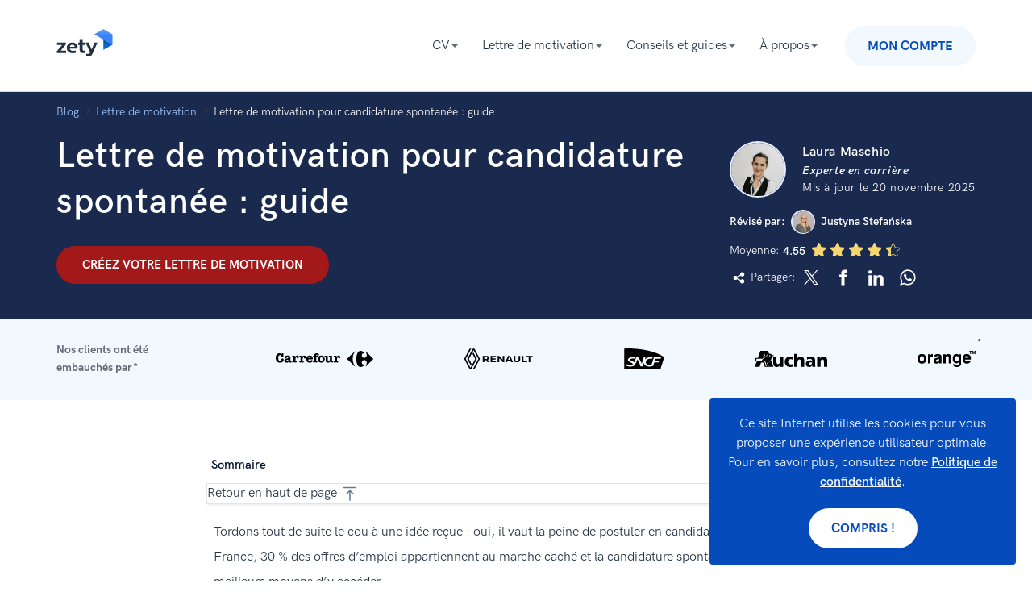

--- FILE ---
content_type: text/html; charset=utf-8
request_url: https://zety.fr/blog/lettre-de-motivation-candidature-spontanee
body_size: 110810
content:
<!DOCTYPE html><html class="no-js" lang="fr"><head><meta charset="UTF-8"><base href="https://zety.fr"><meta name="viewport" content="width=device-width,initial-scale=1"><title>Lettre de motivation pour candidature spontanée : guide</title><script>if (document.documentElement.hasAttribute('class')) {
      document.documentElement.removeAttribute('class');
    }</script><script>window.initialDataLayer = [{"pageType":"Blog","articleStatus":"","articleIntent":"","articleCategory":"Lettre de motivation","articleYear":2019,"articleWordRange":"","articleDescription":"Lettre de motivation pour candidature spontanée : guide","articlePaidContent":"free"}];</script><style>[data-simplebar]{align-content:flex-start;align-items:flex-start;flex-direction:column;flex-wrap:wrap;justify-content:flex-start;position:relative}.simplebar-wrapper{height:inherit;max-height:inherit;max-width:inherit;overflow:hidden;width:inherit}.simplebar-mask{direction:inherit;height:auto!important;overflow:hidden;width:auto!important;z-index:0}.simplebar-mask,.simplebar-offset{bottom:0;left:0;margin:0;padding:0;position:absolute;right:0;top:0}.simplebar-offset{-webkit-overflow-scrolling:touch;box-sizing:inherit!important;direction:inherit!important;resize:none!important}.simplebar-content-wrapper{-ms-overflow-style:none;box-sizing:border-box!important;direction:inherit;display:block;height:100%;max-height:100%;max-width:100%;overflow:auto;position:relative;scrollbar-width:none;width:auto}.simplebar-content-wrapper::-webkit-scrollbar,.simplebar-hide-scrollbar::-webkit-scrollbar{display:none;height:0;width:0}.simplebar-content:after,.simplebar-content:before{content:" ";display:table}.simplebar-placeholder{max-height:100%;max-width:100%;pointer-events:none;width:100%}.simplebar-height-auto-observer-wrapper{box-sizing:inherit!important;flex-basis:0;flex-grow:inherit;flex-shrink:0;float:left;height:100%;margin:0;max-height:1px;max-width:1px;overflow:hidden;padding:0;pointer-events:none;position:relative;width:100%;z-index:-1}.simplebar-height-auto-observer{box-sizing:inherit;display:block;height:1000%;left:0;min-height:1px;min-width:1px;opacity:0;top:0;width:1000%;z-index:-1}.simplebar-height-auto-observer,.simplebar-track{overflow:hidden;pointer-events:none;position:absolute}.simplebar-track{bottom:0;right:0;z-index:1}[data-simplebar].simplebar-dragging,[data-simplebar].simplebar-dragging .simplebar-content{-webkit-touch-callout:none;pointer-events:none;-webkit-user-select:none;user-select:none}[data-simplebar].simplebar-dragging .simplebar-track{pointer-events:all}.simplebar-scrollbar{left:0;min-height:10px;position:absolute;right:0}.simplebar-scrollbar:before{background:#000;border-radius:7px;content:"";opacity:0;position:absolute;transition:opacity .2s linear .5s}.simplebar-scrollbar.simplebar-visible:before{opacity:.5;transition-delay:0s;transition-duration:0s}.simplebar-track.simplebar-vertical{top:0;width:11px}.simplebar-scrollbar:before{bottom:2px;left:2px;right:2px;top:2px}.simplebar-track.simplebar-horizontal{height:11px;left:0}.simplebar-track.simplebar-horizontal .simplebar-scrollbar{bottom:0;left:0;min-height:0;min-width:10px;right:auto;top:0;width:auto}[data-simplebar-direction=rtl] .simplebar-track.simplebar-vertical{left:0;right:auto}.simplebar-dummy-scrollbar-size{-ms-overflow-style:scrollbar!important;direction:rtl;height:500px;opacity:0;overflow-x:scroll;overflow-y:hidden;position:fixed;visibility:hidden;width:500px}.simplebar-dummy-scrollbar-size>div{height:200%;margin:10px 0;width:200%}.simplebar-hide-scrollbar{-ms-overflow-style:none;left:0;overflow-y:scroll;position:fixed;scrollbar-width:none;visibility:hidden}

/*! normalize.css v8.0.1 | MIT License | github.com/necolas/normalize.css */html{-webkit-text-size-adjust:100%;line-height:1.15}main{display:block}h1{font-size:2em;margin:.67em 0}hr{box-sizing:initial;height:0;overflow:hidden}pre{font-family:monospace;font-size:1em}a{background-color:initial}abbr[title]{border-bottom:none;text-decoration:underline;-webkit-text-decoration:underline dotted;text-decoration:underline dotted}b,strong{font-weight:bolder}code,kbd,samp{font-family:monospace,monospace;font-size:1em}small{font-size:80%}sub,sup{font-size:75%;line-height:0;position:relative;vertical-align:initial}sub{bottom:-.25em}sup{top:-.5em}img{border-style:none}button,input,optgroup,select,textarea{font-family:inherit;font-size:100%;line-height:1.15;margin:0}button,input{overflow:visible}button,select{text-transform:none}[type=button],[type=reset],[type=submit],button{-webkit-appearance:button}[type=button]::-moz-focus-inner,[type=reset]::-moz-focus-inner,[type=submit]::-moz-focus-inner,button::-moz-focus-inner{border-style:none;padding:0}[type=button]:-moz-focusring,[type=reset]:-moz-focusring,[type=submit]:-moz-focusring,button:-moz-focusring{outline:1px dotted ButtonText}fieldset{padding:.35em .75em .625em}legend{box-sizing:border-box;color:inherit;display:table;max-width:100%;padding:0;white-space:normal}progress{vertical-align:initial}textarea{overflow:auto}[type=checkbox],[type=radio]{box-sizing:border-box;padding:0}[type=number]::-webkit-inner-spin-button,[type=number]::-webkit-outer-spin-button{height:auto}[type=search]{-webkit-appearance:textfield;outline-offset:-2px}[type=search]::-webkit-search-decoration{-webkit-appearance:none}::-webkit-file-upload-button{-webkit-appearance:button;font:inherit}details{display:block}summary{display:list-item}[hidden],template{display:none}@font-face{font-display:swap;font-family:HK Grotesk;font-style:normal;font-weight:300;src:local("HK Grotesk Light"),local("HKGrotesk-Light"),url(https://cdn-images.zety.fr/fonts/web/HKGrotesk-Light.eot);src:local("HK Grotesk Light"),local("HKGrotesk-Light"),url(https://cdn-images.zety.fr/fonts/web/HKGrotesk-Light.eot?#iefix) format("embedded-opentype"),url(https://cdn-images.zety.fr/fonts/web/HKGrotesk-Light.woff2) format("woff2"),url(https://cdn-images.zety.fr/fonts/web/HKGrotesk-Light.woff) format("woff"),url(https://cdn-images.zety.fr/fonts/otf/HKGrotesk-Light.otf) format("otf"),url(https://cdn-images.zety.fr/fonts/ttf/HKGrotesk-Light.ttf) format("truetype")}@font-face{font-display:swap;font-family:HK Grotesk;font-style:italic;font-weight:300;src:local("HK Grotesk Light Italic"),local("HKGrotesk-LightItalic"),url(https://cdn-images.zety.fr/fonts/web/HKGrotesk-LightItalic.eot);src:local("HK Grotesk Light Italic"),local("HKGrotesk-LightItalic"),url(https://cdn-images.zety.fr/fonts/web/HKGrotesk-LightItalic.eot?#iefix) format("embedded-opentype"),url(https://cdn-images.zety.fr/fonts/web/HKGrotesk-LightItalic.woff2) format("woff2"),url(https://cdn-images.zety.fr/fonts/web/HKGrotesk-LightItalic.woff) format("woff"),url(https://cdn-images.zety.fr/fonts/otf/HKGrotesk-LightItalic.otf) format("otf"),url(https://cdn-images.zety.fr/fonts/ttf/HKGrotesk-LightItalic.ttf) format("truetype")}@font-face{font-display:swap;font-family:HK Grotesk;font-style:normal;font-weight:400;src:local("HK Grotesk Regular"),local("HKGrotesk-Regular"),url(https://cdn-images.zety.fr/fonts/web/HKGrotesk-Regular.eot);src:local("HK Grotesk Regular"),local("HKGrotesk-Regular"),url(https://cdn-images.zety.fr/fonts/web/HKGrotesk-Regular.eot?#iefix) format("embedded-opentype"),url(https://cdn-images.zety.fr/fonts/web/HKGrotesk-Regular.woff2) format("woff2"),url(https://cdn-images.zety.fr/fonts/web/HKGrotesk-Regular.woff) format("woff"),url(https://cdn-images.zety.fr/fonts/otf/HKGrotesk-Regular.otf) format("otf"),url(https://cdn-images.zety.fr/fonts/ttf/HKGrotesk-Regular.ttf) format("truetype")}@font-face{font-display:swap;font-family:HK Grotesk;font-style:italic;font-weight:400;src:local("HK Grotesk Italic"),local("HKGrotesk-Italic"),url(https://cdn-images.zety.fr/fonts/web/HKGrotesk-Italic.eot);src:local("HK Grotesk Italic"),local("HKGrotesk-Italic"),url(https://cdn-images.zety.fr/fonts/web/HKGrotesk-Italic.eot?#iefix) format("embedded-opentype"),url(https://cdn-images.zety.fr/fonts/web/HKGrotesk-Italic.woff2) format("woff2"),url(https://cdn-images.zety.fr/fonts/web/HKGrotesk-Italic.woff) format("woff"),url(https://cdn-images.zety.fr/fonts/otf/HKGrotesk-Italic.otf) format("otf"),url(https://cdn-images.zety.fr/fonts/ttf/HKGrotesk-Italic.ttf) format("truetype")}@font-face{font-display:swap;font-family:HK Grotesk;font-style:normal;font-weight:500;src:local("HK Grotesk Semi Bold"),local("HKGrotesk-SemiBold"),url(https://cdn-images.zety.fr/fonts/web/HKGrotesk-SemiBold.eot);src:local("HK Grotesk Semi Bold"),local("HKGrotesk-SemiBold"),url(https://cdn-images.zety.fr/fonts/web/HKGrotesk-SemiBold.eot?#iefix) format("embedded-opentype"),url(https://cdn-images.zety.fr/fonts/web/HKGrotesk-SemiBold.woff2) format("woff2"),url(https://cdn-images.zety.fr/fonts/web/HKGrotesk-SemiBold.woff) format("woff"),url(https://cdn-images.zety.fr/fonts/otf/HKGrotesk-SemiBold.otf) format("otf"),url(https://cdn-images.zety.fr/fonts/ttf/HKGrotesk-SemiBold.ttf) format("truetype")}@font-face{font-display:swap;font-family:HK Grotesk;font-style:italic;font-weight:500;src:local("HK Grotesk Semi Bold Italic"),local("HKGrotesk-SemiBoldItalic"),url(https://cdn-images.zety.fr/fonts/web/HKGrotesk-SemiBoldItalic.eot);src:local("HK Grotesk Semi Bold Italic"),local("HKGrotesk-SemiBoldItalic"),url(https://cdn-images.zety.fr/fonts/web/HKGrotesk-SemiBoldItalic.eot?#iefix) format("embedded-opentype"),url(https://cdn-images.zety.fr/fonts/web/HKGrotesk-SemiBoldItalic.woff2) format("woff2"),url(https://cdn-images.zety.fr/fonts/web/HKGrotesk-SemiBoldItalic.woff) format("woff"),url(https://cdn-images.zety.fr/fonts/otf/HKGrotesk-SemiBoldItalic.otf) format("otf"),url(https://cdn-images.zety.fr/fonts/ttf/HKGrotesk-SemiBoldItalic.ttf) format("truetype")}@font-face{font-display:swap;font-family:HK Grotesk;font-style:normal;font-weight:600;src:local("HK Grotesk Bold"),local("HKGrotesk-Bold"),url(https://cdn-images.zety.fr/fonts/web/HKGrotesk-Bold.eot);src:local("HK Grotesk Bold"),local("HKGrotesk-Bold"),url(https://cdn-images.zety.fr/fonts/web/HKGrotesk-Bold.eot?#iefix) format("embedded-opentype"),url(https://cdn-images.zety.fr/fonts/web/HKGrotesk-Bold.woff2) format("woff2"),url(https://cdn-images.zety.fr/fonts/web/HKGrotesk-Bold.woff) format("woff"),url(https://cdn-images.zety.fr/fonts/otf/HKGrotesk-Bold.otf) format("otf"),url(https://cdn-images.zety.fr/fonts/ttf/HKGrotesk-Bold.ttf) format("truetype")}@font-face{font-display:swap;font-family:HK Grotesk;font-style:italic;font-weight:600;src:local("HK Grotesk Bold Italic"),local("HKGrotesk-BoldItalic"),url(https://cdn-images.zety.fr/fonts/web/HKGrotesk-BoldItalic.eot);src:local("HK Grotesk Bold Italic"),local("HKGrotesk-BoldItalic"),url(https://cdn-images.zety.fr/fonts/web/HKGrotesk-BoldItalic.eot?#iefix) format("embedded-opentype"),url(https://cdn-images.zety.fr/fonts/web/HKGrotesk-BoldItalic.woff2) format("woff2"),url(https://cdn-images.zety.fr/fonts/web/HKGrotesk-BoldItalic.woff) format("woff"),url(https://cdn-images.zety.fr/fonts/otf/HKGrotesk-BoldItalic.otf) format("otf"),url(https://cdn-images.zety.fr/fonts/ttf/HKGrotesk-BoldItalic.ttf) format("truetype")}html{box-sizing:border-box;font-size:62.5%;font-weight:400;line-height:1.5;overflow-x:hidden}body{color:#233143;font-family:HK Grotesk,Avenir,Montserrat,Corbel,source-sans-pro,system-ui,-apple-system,sans-serif;font-size:1.6rem;line-height:1.5}*,body,ol,ul{margin:0;padding:0}*,ol,ul{box-sizing:border-box}h1,h2,h3,h4{margin:0;padding:0}a{cursor:pointer;font-weight:500}a,a:active,a:focus,a:hover{color:#054bbb;text-decoration:none}a.bold{font-weight:600}img{max-width:100%}img[data-src]{min-height:.1rem;opacity:0;transition:opacity .25s cubic-bezier(.45,.05,.55,.95) 0ms;transition-delay:.5s}img[data-src][data-loaded=true]{opacity:1}img[width][height]{height:auto;width:100%}.text--blue{color:#054bbb}.text--red{color:#a31818}.overflow-x--hidden{overflow-x:hidden}.no-js noscript img[data-src]{opacity:1}.no-js img[data-loaded=false]{display:none!important}.mt0{margin-top:0!important}.mt15{margin-top:1.5rem!important}.mt20{margin-top:2rem!important}.mt40{margin-top:4rem!important}.mt60{margin-top:6rem!important}.mb0{margin-bottom:0!important}.mb15{margin-bottom:1.5rem!important}.mb20{margin-bottom:2rem!important}.mb40{margin-bottom:4rem!important}.mb60{margin-bottom:6rem!important}.pt0{padding-top:0!important}.pt15{padding-top:1.5rem!important}.pt20{padding-top:2rem!important}.pt40{padding-top:4rem!important}.pt60{padding-top:6rem!important}.pb0{padding-bottom:0!important}.pb15{padding-bottom:1.5rem!important}.pb20{padding-bottom:2rem!important}.pb40{padding-bottom:4rem!important}.pb60{padding-bottom:6rem!important}.tns-outer{padding:0!important}.tns-outer [hidden]{display:none!important}.tns-outer [aria-controls],.tns-outer [data-action]{cursor:pointer}.tns-slider{transition:all 0s}.tns-slider>.tns-item{box-sizing:border-box}.tns-horizontal.tns-subpixel{white-space:nowrap}.tns-horizontal.tns-subpixel>.tns-item{display:inline-block;vertical-align:top;white-space:normal}.tns-horizontal.tns-no-subpixel:after{clear:both;content:"";display:table}.tns-horizontal.tns-no-subpixel>.tns-item{float:left}.tns-horizontal.tns-carousel.tns-no-subpixel>.tns-item{margin-right:-100%}.tns-gallery,.tns-no-calc{left:0;position:relative}.tns-gallery{min-height:1px}.tns-gallery>.tns-item{left:-100%;position:absolute;transition:transform 0s,opacity 0s}.tns-gallery>.tns-slide-active{left:auto!important;position:relative}.tns-gallery>.tns-moving{transition:all .25s}.tns-autowidth{display:inline-block}.tns-lazy-img{opacity:.6;transition:opacity .6s}.tns-lazy-img.tns-complete{opacity:1}.tns-ah{transition:height 0s}.tns-ovh{overflow:hidden}.tns-visually-hidden{left:-10000em;position:absolute}.tns-transparent{opacity:0;visibility:hidden}.tns-fadeIn{filter:alpha(opacity=100);opacity:1;z-index:0}.tns-fadeOut,.tns-normal{filter:alpha(opacity=0);opacity:0;z-index:-1}.tns-vpfix{white-space:nowrap}.tns-vpfix>div,.tns-vpfix>li{display:inline-block}.tns-t-subp2{height:10px;margin:0 auto;overflow:hidden;position:relative;width:310px}.tns-t-ct{position:absolute;right:0;width:2333.33333%}.tns-t-ct:after{clear:both;content:"";display:table}.tns-t-ct>div{float:left;height:10px;width:1.42857%}.grid{box-sizing:border-box;margin:0 auto;min-height:.1rem;padding-left:1rem;padding-right:1rem;position:relative;width:100%}@media only screen and (min-width:768px){.grid{max-width:102.2rem;padding-left:1.4rem;padding-right:1.4rem}}@media only screen and (min-width:1140px){.grid{max-width:117.4rem;padding-left:1.7rem;padding-right:1.7rem}}.grid__row{display:flex;flex:0 1 auto;flex-direction:row;flex-wrap:wrap;margin-left:-1rem;margin-right:-1rem;min-height:.1rem}@media only screen and (min-width:768px){.grid__row{margin-left:-1.4rem;margin-right:-1.4rem}}@media only screen and (min-width:1140px){.grid__row{margin-left:-1.7rem;margin-right:-1.7rem}}.grid__row--center{justify-content:center}.grid__row--vertical{margin-bottom:-1rem;margin-top:-1rem}@media only screen and (min-width:768px){.grid__row--vertical{margin-bottom:-1.4rem;margin-top:-1.4rem}}@media only screen and (min-width:1140px){.grid__row--vertical{margin-bottom:-1.7rem;margin-top:-1.7rem}}[class*=grid__column--]{padding-left:1rem;padding-right:1rem}@media only screen and (min-width:768px){[class*=grid__column--]{padding-left:1.4rem;padding-right:1.4rem}}@media only screen and (min-width:1140px){[class*=grid__column--]{padding-left:1.7rem;padding-right:1.7rem}}.grid__column--phone--4{flex-basis:100%;max-width:100%}@media only screen and (min-width:768px){.grid__column--tablet--6{flex-basis:50%;max-width:50%}}@media only screen and (min-width:1140px){.grid__column--desktop--4{flex-basis:33.33333%;max-width:33.33333%}}.no-js .section--light-blue,.section--light-blue{background:#f1f8fe}.no-js .section--triangles,.section--triangles{background:#054bbb url(https://cdn-images.zety.fr/images/common/patterns/triangles-400.jpg) repeat 50%;background-size:40.2rem 40.2rem}@media (-webkit-min-device-pixel-ratio:1.5),(min-resolution:144dpi){.no-js .section--triangles,.section--triangles{background-image:url(https://cdn-images.zety.fr/images/common/patterns/triangles-400@2x.jpg)}}@media (-webkit-min-device-pixel-ratio:3),(min-resolution:288dpi){.no-js .section--triangles,.section--triangles{background-image:url(https://cdn-images.zety.fr/images/common/patterns/triangles-400@3x.jpg)}}.no-js .section--border,.section--border{border-bottom:.1rem solid #2331430d}.section--medium{padding-bottom:4rem;padding-top:4rem}@media only screen and (min-width:768px){.section--medium{padding-bottom:6rem;padding-top:6rem}}.section--small{padding-bottom:2rem;padding-top:2rem}@media only screen and (min-width:768px){.section--small{padding-bottom:3rem;padding-top:3rem}}@media only screen and (min-width:1140px){.section--small{padding-bottom:4rem;padding-top:4rem}}.section--xsmall{padding-bottom:3rem;padding-top:3rem}@media only screen and (min-width:1140px){.section--xsmall{padding-bottom:2rem;padding-top:2rem}}.section--large{padding-bottom:6rem;padding-top:6rem}@media only screen and (min-width:768px){.section--large{padding-bottom:10rem;padding-top:10rem}}@media only screen and (min-width:1140px){.section--large{padding-bottom:10rem;padding-top:10rem}}.section__subtitle{color:#676b78;font-size:1.6rem;line-height:1.6;margin:3.5rem auto 3rem;max-width:72rem;padding:0 2.5rem;text-align:center}@media only screen and (min-width:768px){.section__subtitle{margin:3.2rem auto 1rem}}.text--white{color:#fff}.text--center{margin-left:auto;margin-right:auto;text-align:center}.h1,h1{font-size:3.5rem;font-weight:500;line-height:1.25;margin:0;padding:0}@media only screen and (min-width:768px){.h1,h1{font-size:4.4rem}}.h2,h2{font-size:2.9rem;font-weight:500;line-height:1.5;margin:0;padding:0}@media only screen and (min-width:768px){.h2,h2{font-size:3.6rem}}.h3,h3{font-size:2.1rem;font-weight:500;line-height:1.5;margin:0;padding:0}@media only screen and (min-width:768px){.h3,h3{font-size:2.6rem}}.mt-32--phone{margin-top:3.2rem}.mt-60--phone{margin-top:6rem}.mb-35--phone{margin-bottom:3.5rem}@media only screen and (min-width:768px){.mb-65--tablet{margin-bottom:6.5rem}}.mt-70--phone{margin-top:7rem}@media only screen and (min-width:768px){.mt-80--tablet{margin-top:8rem}}@media only screen and (min-width:1140px){.mt-113--desktop{margin-top:11.3rem}}.button{-webkit-appearance:none;border-style:solid;border-width:.3rem;display:inline-block;font-weight:600;outline:0;overflow:hidden;position:relative;text-align:center;text-transform:uppercase;transition:background-color .25s cubic-bezier(.45,.05,.55,.95) 0ms,border-color .25s cubic-bezier(.45,.05,.55,.95) 0ms,box-shadow .25s cubic-bezier(.45,.05,.55,.95) 0ms,color .25s cubic-bezier(.45,.05,.55,.95) 0ms,opacity .25s cubic-bezier(.45,.05,.55,.95) 0ms;-webkit-user-select:none;user-select:none;vertical-align:middle;white-space:nowrap;z-index:1}.button,.button[type]{cursor:pointer}.button:active,.button:focus,.button:hover{text-decoration:none}@media only screen and (max-width:767px){.button{white-space:normal}}.button--xsmall{border-radius:1.6rem;font-size:1.2rem;line-height:"normal";padding:.3rem 1rem}.button--medium{font-size:1.6rem;padding:1.5rem 2.5rem 1.3rem}.button--big,.button--medium{border-radius:3.2rem;line-height:1}.button--big{font-size:1.4rem;padding:1.4rem 1.3rem 1.2rem}@media only screen and (max-width:767px){.button--big{line-height:1.5}}@media only screen and (min-width:768px){.button--big{font-size:1.8rem;padding:2rem 5.6rem 1.8rem}}.button--white{background:#fff;border-color:#fff;color:#054bbb}.button--white:hover{background:#fff9;border-color:#0000;color:#054bbb}.button--white:active{background:#fff;border-color:#054bbb;color:#054bbb}.button--white:focus{box-shadow:0 .4rem 4rem -.5rem #293f7199;color:#054bbb}.button--white:hover:focus,.button--white:hover:focus:active{color:#054bbb}.button--red{background:#a31818;border-color:#a31818;color:#fff}.button--red:hover{background:#d04141;border-color:#d04141;color:#fff}.button--red:active{background:#a31818;border-color:#a71f1f;color:#fff}.button--red:focus{box-shadow:0 .4rem 4rem -.5rem #a31818;color:#fff}.button--red:hover:focus,.button--red:hover:focus:active{color:#fff}.button--blue{background:#054bbb;border-color:#054bbb;color:#fff}.button--blue:hover{background:#293f71;border-color:#293f71;color:#fff}.button--blue:active{background:#054bbb;border-color:#293f7199;color:#fff}.button--blue:focus{box-shadow:0 .4rem 4rem -.5rem #054bbb;color:#fff}.button--blue:hover:focus,.button--blue:hover:focus:active{color:#fff}.button--light-blue{background:#f1f8fe;border-color:#f1f8fe;color:#054bbb}.button--light-blue:hover{background:#054bbb;border-color:#054bbb;color:#fff}.button--light-blue:active{background:#f1f8fe;border-color:#054bbb;color:#054bbb}.button--light-blue:focus{box-shadow:0 .4rem 4rem -.5rem #054bbb;color:#054bbb}.button--light-blue:hover:focus{color:#fff}.button--light-blue:hover:focus:active{color:#054bbb}.company-bar{display:flex;flex-direction:column;font-size:0;line-height:0;padding:1rem 0 0;text-align:center;-webkit-user-select:none;user-select:none}@media only screen and (min-width:768px){.company-bar{align-items:center;flex-direction:row;justify-content:space-around;padding:0 2rem}}.company-bar__section{position:relative;z-index:1}.company-bar__title{color:#646c78;font-size:1.4rem;font-weight:700;line-height:2.2rem}@media only screen and (min-width:768px){.company-bar__title{margin-bottom:0;max-width:12.2rem;text-align:left}}.company-bar__icons--asterisk{position:relative}.company-bar__icons--asterisk:after{align-items:center;color:#000;content:"*";display:flex;font-size:1.2rem;justify-content:center;position:absolute;right:1rem;top:1.5rem}@media only screen and (min-width:768px) and (max-width:1139px){.company-bar__icons--asterisk:after{top:1rem}}@media only screen and (min-width:1140px){.company-bar__icons--asterisk:after{right:-1rem;top:-.2rem}}@media only screen and (min-width:768px){.company-bar__icons{align-items:center;display:flex;flex:1;justify-content:space-evenly}}.company-bar__item{fill:#233143;display:inline-block;height:1.65rem;margin:1.5rem 2rem;transition:fill .25s cubic-bezier(.45,.05,.55,.95) 0ms;vertical-align:middle;width:auto}.company-bar__itema:hover{fill:#6a87c9;cursor:pointer}.company-bar__itema:active{fill:#4469bb;cursor:pointer}@media only screen and (min-width:768px){.company-bar__item{margin:1rem 2rem}}@media only screen and (min-width:1140px){.company-bar__item{height:2.4rem;margin:0}}.mediabar{cursor:default;display:flex;flex-direction:column;font-size:0;line-height:0;position:relative;text-align:center;-webkit-user-select:none;user-select:none}.mediabar--new{align-items:center;flex-direction:row;flex-wrap:wrap;justify-content:space-evenly}@media only screen and (min-width:768px){.mediabar--new{justify-content:space-between}}.mediabar__secondAsterisk{position:relative}.mediabar__secondAsterisk:after{color:#000;content:"**";font-size:1.2rem;position:absolute;right:-1rem;top:0}@media only screen and (max-width:1139px){.mediabar__secondAsterisk:after{right:1rem;top:1.3rem}}.mediabar__section{position:relative;z-index:1}.mediabar__title{color:#233143;font-size:2.3rem;font-weight:600;line-height:2.7rem;margin-bottom:2.4rem}@media only screen and (min-width:768px){.mediabar__title{font-size:2.4rem}}.mediabar__title--new{color:#646c78;font-size:1.4rem;font-weight:700;line-height:2.2rem}@media only screen and (max-width:1139px){.mediabar__title--new{flex-basis:100%}}@media only screen and (min-width:768px){.mediabar__title--new{margin-bottom:0;max-width:16rem;text-align:left}}.mediabar__icons--asterisk{position:relative}.mediabar__icons--asterisk:after{align-items:center;color:#000;content:"*";display:flex;font-size:1.2rem;justify-content:center;position:absolute;right:1rem;top:1.5rem}@media only screen and (min-width:768px) and (max-width:1139px){.mediabar__icons--asterisk:after{top:1rem}}@media only screen and (min-width:1140px){.mediabar__icons--asterisk:after{right:-1rem;top:-.2rem}}@media only screen and (min-width:768px){.mediabar__icons{align-items:center;display:flex;flex:1;flex-wrap:wrap;justify-content:space-evenly}}.mediabar__item{color:#233143;display:inline-block;height:1.65rem;margin:1.5rem 2rem;transition:fill .25s cubic-bezier(.45,.05,.55,.95) 0ms;vertical-align:middle;width:auto}a .mediabar__item:hover{fill:#054bbb;cursor:pointer}@media only screen and (min-width:768px){.mediabar__item{margin:1rem 2rem}}@media only screen and (min-width:1140px){.mediabar__item{height:2rem;margin:0}}.mediabar__item--goldenline{height:4.8rem}.mediabar__itemHeight{height:2.6rem}.mediabar:after{align-items:center;color:#000;content:"*";display:flex;font-size:1.2rem;justify-content:center;position:absolute;right:1rem;top:1.5rem}@media only screen and (min-width:768px) and (max-width:1139px){.mediabar:after{top:1rem}}@media only screen and (min-width:1140px){.mediabar:after{top:.3rem}}.article-secondary{padding-bottom:1rem;padding-top:1rem}@media only screen and (min-width:768px){.article-secondary{padding-bottom:1.4rem;padding-top:1.4rem}}@media only screen and (min-width:1140px){.article-secondary{padding-bottom:1.7rem;padding-top:1.7rem}}.article-secondary__section{padding:6rem 0 0}@media only screen and (min-width:1140px){.article-secondary__section{padding:10rem 0 4rem}}.article-secondary__inner{background:#f1f8fe;border-radius:.4rem;height:100%;overflow:hidden;padding:0 2.5rem 2.5rem}@media only screen and (min-width:1140px){.article-secondary__inner{padding:0 3rem 3rem}}.article-secondary__inner:hover{cursor:pointer}.article-secondary__inner:hover .article-secondary__link{color:#054bbb}.article-secondary__datetime{display:block;font-size:1.4rem}.article-secondary__title{font-size:1.8rem}.article-secondary__link{color:#233143;transition:color .25s cubic-bezier(.45,.05,.55,.95) 0ms}.article-secondary__link:hover{text-decoration:none}.article-secondary__image{height:auto;position:relative;width:100%;z-index:2}@media only screen and (min-width:768px){.article-secondary__image{display:block;height:100%;left:50%;max-width:none;min-height:100%;position:absolute;top:50%;transform:translate(-50%,-50%);width:auto}}.article-secondary__image-wrapper{background:#054bbb0d;font-size:0;line-height:0;margin-bottom:2.5rem;margin-left:-2.5rem;margin-right:-2.5rem;min-height:10rem;overflow:hidden;position:relative}@media only screen and (min-width:768px){.article-secondary__image-wrapper{height:23.5rem}}@media only screen and (min-width:1140px){.article-secondary__image-wrapper{margin-bottom:3rem;margin-left:-3rem;margin-right:-3rem}}.article-secondary__image-wrapper:before{background-image:url([data-uri]);background-position:50% 50%;background-repeat:no-repeat;background-size:10rem;content:"";height:100%;left:0;position:absolute;top:0;width:100%;z-index:1}.article-secondary__description{color:#3d4147;font-size:1.6rem;margin-top:1.8rem}.newsletter{background:#fff;border-radius:.4rem;overflow:hidden;padding:3rem 1.5rem;position:relative}@media only screen and (min-width:768px){.newsletter{align-items:center;display:flex;justify-content:space-between;padding:3rem 4rem}}@media only screen and (min-width:1140px){.newsletter{padding:3rem}}@media only screen and (min-width:768px){.newsletter__content{flex:0 0 60%}}@media only screen and (min-width:1140px){.newsletter__content{flex:0 0 42%}}.newsletter__title{font-size:2.6rem;font-weight:500;line-height:1.1}.newsletter__description{margin:3rem 0}@media only screen and (min-width:768px){.newsletter__description{margin:2rem 0 0}}.newsletter__error{bottom:-2rem;color:#a31818;font-size:1.2rem;left:0;opacity:0;position:absolute;transition:opacity .25s cubic-bezier(.45,.05,.55,.95) 0ms}.newsletter__input-wrapper{display:inline-block;position:relative;width:100%}@media only screen and (min-width:1140px){.newsletter__input-wrapper{width:46%}}.newsletter__input{background:#f1f8fe;border:none;border-radius:.4rem;color:#233143;font-size:1.8rem;outline:none;padding:1.8rem 2rem 1.8rem 6rem;width:100%}@media only screen and (min-width:1140px){.newsletter__input{border-radius:.4rem 0 0 .4rem}}.newsletter__input--invalid{background:#f7dddd}.newsletter__input--invalid~.newsletter__error{opacity:1}.newsletter__icon{height:2.25rem;left:1rem;position:absolute;top:1.6rem;width:2.34rem}.newsletter__form{text-align:right}@media only screen and (min-width:768px){.newsletter__form{flex:0 0 38%}}@media only screen and (min-width:1140px){.newsletter__form{flex:0 0 52%}}.newsletter__button{border-radius:.4rem;font-size:1.8rem;margin-top:2rem;padding:1.5rem 0;text-transform:none;vertical-align:initial;width:100%}@media only screen and (max-width:767px){.newsletter__button{font-size:1.6rem}}@media only screen and (min-width:768px){.newsletter__button{margin:2rem 0;min-width:30rem}}@media only screen and (min-width:1140px){.newsletter__button{border-radius:0 .4rem .4rem 0;width:50%}}.newsletter--de .newsletter__button{font-size:1.6rem}.newsletter__success{background:#fff;display:none;left:0;position:absolute;top:0;width:100%;z-index:10}.newsletter__success--visible{align-items:center;display:flex;font-size:2.6rem;height:100%;padding:3rem}.footer{background:#fafafb;overflow-x:hidden;padding:4.5rem 0}@media only screen and (min-width:768px){.footer{padding:2rem 0}}.footer__wrapper{display:flex;flex-direction:column-reverse;line-height:1.4;position:relative}@media only screen and (min-width:768px){.footer__wrapper{align-items:flex-start;display:flex;flex-direction:row;justify-content:space-between}}@media only screen and (min-width:1140px){.footer__wrapper{align-items:flex-end}}.footer__wrapper-bottom{border-top:.1rem solid #e8e8e8;margin-top:1.5rem;padding-top:1rem}.footer__sm{list-style:none}.footer__sm__item{display:inline-block;padding-right:1.4rem}.footer__sm__wrapper{margin-top:1.5rem}@media only screen and (min-width:768px){.footer__sm__wrapper{margin:0;vertical-align:text-bottom}}@media only screen and (min-width:1140px){.footer__sm__wrapper{display:inline-block}}.footer__sm svg{fill:#233143;height:2rem;max-width:2rem;transition:fill .25s cubic-bezier(.45,.05,.55,.95) 0ms;width:auto}@media only screen and (min-width:768px){.footer__sm svg{display:inline-block;vertical-align:middle}}.footer__sm svg:hover{fill:#054bbb}.footer__links{list-style:none}@media only screen and (min-width:768px){.footer__links{display:inline-block;text-align:right}}@media only screen and (min-width:1140px){.footer__links{margin-right:2rem}.footer__links:after{content:"|"}}@media only screen and (min-width:768px){.footer__links-wrapper{text-align:right}}.footer__links__item{margin:0 0 1.5rem}@media only screen and (min-width:768px){.footer__links__item{display:inline-block;margin:1.5rem}}.footer__links__link{color:#233143;font-weight:400;transition:color .25s cubic-bezier(.45,.05,.55,.95) 0ms}.footer__links__link:hover{text-decoration:none}.footer__copyright{color:#676b78;margin:4.5rem 0 0}@media only screen and (min-width:768px) and (max-width:1139px){.footer__copyright{flex-basis:30%}}@media only screen and (min-width:768px){.footer__copyright{margin:1.5rem 0}}.footer__bottom{display:flex;flex-direction:column}@media only screen and (min-width:768px){.footer__bottom{align-items:center;flex-direction:row;justify-content:space-between}}.footer__bottom .footer__title{color:#676b78}.footer__langlist{display:flex;min-height:4.4rem}@media only screen and (min-width:768px){.footer__langlist{max-width:unset;min-width:60rem}}.footer__langlist .footer__title{padding-bottom:1.1rem;padding-top:1.1rem}.footer__langlist--list{align-items:center;display:flex;flex-wrap:wrap;list-style:none}.footer__langlist--link{display:block;padding:1.1rem .5rem}.footer__mail,.footer__phone{align-items:center;display:flex;min-height:4.4rem}.footer__mail--link,.footer__phone--link{color:#233143;padding:1.1rem .5rem;transition:color .25s cubic-bezier(.45,.05,.55,.95) 0ms}.footer__images{display:flex;margin-top:1rem}@media only screen and (min-width:768px){.footer__images{flex-basis:22.6rem;height:auto;justify-content:flex-end;margin-top:0}}.footer__images-item,.footer__images-item[width][height]{display:inline-block;height:3rem;margin:0 2rem 0 0}@media only screen and (min-width:768px){.footer__images-item,.footer__images-item[width][height]{margin:0 0 0 2rem}}.footer__disclaimer{font-size:1rem;font-style:italic;padding-bottom:3rem}.footer-big{background:#fafafb;overflow-x:hidden;padding-bottom:2rem;padding-top:2.4rem}.footer-big__hr{background-color:#e8e8e8;border:none;color:#e8e8e8;height:.1rem}.footer-big__wrapper{display:flex;flex-direction:column-reverse;line-height:1.5;position:relative}@media only screen and (min-width:768px){.footer-big__wrapper{align-items:flex-start;display:flex;flex-direction:row;justify-content:space-between}}@media only screen and (min-width:1140px){.footer-big__wrapper{align-items:flex-end}}.footer-big__wrapper-bottom{align-items:center;padding-top:2rem}@media only screen and (max-width:767px){.footer-big__wrapper-bottom{flex-direction:column}}.footer-big__wrapper-middle{align-items:center;margin-bottom:2.4rem;margin-top:.9rem}@media only screen and (max-width:767px){.footer-big__wrapper-middle{flex-direction:row;justify-content:space-between}}@media only screen and (min-width:1140px){.footer-big__wrapper-middle{margin-top:1.7rem}}.footer-big__disclaimer{font-size:1rem;font-style:italic;padding-bottom:3rem}.footer-big__sm{list-style:none}.footer-big__sm-item{display:inline-block;padding-right:1.4rem}@media only screen and (min-width:768px){.footer-big__sm-wrapper{margin:0;vertical-align:text-bottom}}@media only screen and (min-width:1140px){.footer-big__sm-wrapper{display:inline-block}}.footer-big__sm svg{fill:#233143;height:2rem;max-width:2rem;transition:fill .25s cubic-bezier(.45,.05,.55,.95) 0ms;width:auto}@media only screen and (min-width:768px){.footer-big__sm svg{display:inline-block;vertical-align:middle}}.footer-big__sm svg:hover{fill:#054bbb}.footer-big__links{list-style:none;width:100%}@media only screen and (min-width:768px){.footer-big__links{display:inline-flex;flex-wrap:wrap;margin-right:-2.8rem}}@media only screen and (min-width:1140px){.footer-big__links{justify-content:space-between}}.footer-big__list{margin-bottom:2.4rem;width:22.8rem}@media only screen and (min-width:768px){.footer-big__list{margin-right:2.8rem}}@media only screen and (min-width:1140px){.footer-big__list{margin-bottom:0;margin-right:0;width:26rem}}.footer-big__list:last-child{width:27rem}@media only screen and (max-width:767px){.footer-big__list:last-child{margin-top:3.4rem}}@media only screen and (min-width:1140px){.footer-big__list:last-child{width:26rem}}.footer-big__list-items{color:#233143;font-weight:400;list-style:none;margin:0;padding:0;transition:color .25s cubic-bezier(.45,.05,.55,.95) 0ms}.footer-big__list-items:hover{text-decoration:none}.footer-big__list-link{color:#233143;display:block;font-size:1.4rem;font-weight:400;line-height:2.4rem;transition:color .25s cubic-bezier(.45,.05,.55,.95) 0ms}.footer-big__list-link:hover{text-decoration:none}@media only screen and (max-width:1139px){.footer-big__list:last-child .footer-big__list-items{column-count:2}}.footer-big__list:last-child .footer-big__list-link{width:13rem}.footer-big__list-title{color:#233143;font-size:1.6rem;font-weight:600;margin-bottom:.4rem}.footer-big__list-titleLink{cursor:pointer;transition:color .25s cubic-bezier(.45,.05,.55,.95) 0ms}@media only screen and (min-width:1140px){.footer-big--en .footer-big__list:last-child,.footer-big--fr .footer-big__list:last-child,.footer-big--it .footer-big__list:last-child{margin-bottom:0;margin-left:auto;margin-top:-8.2rem}.footer-big--en .footer-big__list:last-child{margin-top:2rem}.footer-big--it .footer-big__list:last-child{margin-top:-8rem}.footer-big--au .footer-big__list:last-child{margin-bottom:0;margin-left:auto;margin-top:-5.2rem}.footer-big--de .footer-big__list:last-child{margin-bottom:0;margin-left:auto;margin-top:-11.2rem}.footer-big--enca .footer-big__list:last-child,.footer-big--in .footer-big__list:last-child{margin-bottom:0;margin-left:auto;margin-top:1.4rem}}.footer-big__copyright{color:#676b78}@media only screen and (max-width:767px){.footer-big__copyright{margin-bottom:2.4rem}}.footer-big__copyright--font16{font-size:1.6rem}.footer-big__phone{align-items:center;display:flex;font-size:1.4rem}.footer-big__phone--link{color:#233143;padding-left:.4rem;transition:color .25s cubic-bezier(.45,.05,.55,.95) 0ms}.footer-big__images{align-items:center;display:flex}@media only screen and (min-width:768px){.footer-big__images{height:auto}}.footer-big__images-item,.footer-big__images-item[width][height]{height:3rem;margin:0 2rem 0 0;width:auto}@media only screen and (min-width:768px){.footer-big__images-item,.footer-big__images-item[width][height]{margin:0 0 0 2rem}}.introduction{overflow:hidden;padding:0 0 3rem;position:relative;z-index:1}.introduction__grid,.introduction__inner{height:100%}.introduction__inner{padding-top:7.6rem}@media only screen and (min-width:768px){.introduction__inner{padding-top:9.4rem}}@media only screen and (min-width:1140px){.introduction__inner{padding-top:11.4rem}}.introduction__content{padding:5rem 0 10rem;position:relative;z-index:5}@media only screen and (min-width:768px){.introduction__content{padding:5rem 0 0;width:66.66667%}}@media only screen and (min-width:1140px){.introduction__content{width:58.33333%}}.introduction__description{color:#fff;margin-top:1.8rem}@media only screen and (min-width:768px){.introduction__description{color:#3d4147}}.introduction__title{color:#fff;font-size:3.6rem;line-height:1.3}@media only screen and (min-width:768px){.introduction__title{color:#233143;font-size:4.4rem}}.introduction__image{display:block;height:100%;left:50%;max-width:none;position:absolute;top:50%;transform:translate(-50%,-50%);width:auto;z-index:2}.introduction__image-mask{display:none}@media only screen and (min-width:768px){.introduction__image-mask{fill:#fff;bottom:0;display:block;height:100%;left:-.1%;position:absolute;width:100%;z-index:4}}@media only screen and (max-width:767px){.introduction__image-wrapper:before{border-bottom:0 solid #0000;border-color:#0000 #0000 #fff;border-style:solid;border-width:0 0 10rem 100vw;bottom:-.1rem;content:"";height:0;left:0;position:absolute;width:0;z-index:4}.introduction__image-wrapper:after{background-color:#0000004d;bottom:0;content:"";left:0;position:absolute;right:0;top:0;z-index:3}}@media only screen and (min-width:768px){.introduction__image-wrapper{background:#00000003;bottom:-3rem;left:50%;overflow:hidden;position:absolute;right:0;top:0;width:50vw;z-index:3}}@media only screen and (min-width:1140px){.introduction__image-wrapper{left:50%;width:50vw}.introduction__image-wrapper:after{background-image:url([data-uri]);background-position:50% 50%;background-repeat:no-repeat;background-size:10rem;content:"";height:100%;left:0;position:absolute;top:0;width:100%;z-index:1}}.introduction__image-gradient:after,.introduction__image-gradient:before{content:"";display:block;height:100%;left:0;opacity:.48;position:absolute;top:0;width:100%;z-index:3}.introduction__image-gradient:after{background-image:linear-gradient(102deg,#fff,#0000)}.introduction__image-gradient:before{background-image:radial-gradient(circle at 61% 10%,#0000,#054bbb)}.author{margin:4rem 0 0}@media only screen and (min-width:768px){.author__row{align-items:center;display:flex}}.author__position{color:#3d4147}.author__datetime{color:#054bbb;display:inline-block;font-size:1.2rem;margin-top:1rem}.author__link{margin-top:3rem}@media only screen and (min-width:768px){.author__link{margin-left:.5rem;margin-top:2rem}}.author__link svg{fill:#fff;display:inline-block;margin-right:.5rem;max-height:1rem;width:1rem}.author--small .author__row{align-items:center;display:flex}.author--small .author__image{border-radius:50%;margin-left:0;margin-right:2rem;max-width:8rem}.author--small .author__content{font-size:1.6rem;letter-spacing:.06rem}.author--small .author__datetime{color:#fff}@media only screen and (min-width:768px){.author--small .author__datetime{color:#054bbb}}.author--small .author__name{color:#fff;font-weight:500}@media only screen and (min-width:768px){.author--small .author__name{color:#233143}}.author--small .author__position{color:#fff}@media only screen and (min-width:768px){.author--small .author__position{color:#3d4147}}.author--large{background:#f1f8fe;border-radius:.4rem;margin:6rem auto;padding:3rem 2rem 4rem}@media only screen and (min-width:768px){.author--large{padding:1.3rem 2.6rem}}.author--large .author__image{border-radius:50%;display:block;margin:0 auto 3rem;max-width:13rem}@media only screen and (min-width:768px){.author--large .author__image{margin:0 2rem 0 0}}.author--large .author__content{font-size:1.4rem}@media only screen and (min-width:768px){.author--large .author__content{max-width:80%}}.author--large .author__name{font-size:1.8rem;font-weight:500;margin-bottom:.6rem}.author--large .author__name a{color:#233143;transition:color .25s cubic-bezier(.45,.05,.55,.95) 0ms}.author--large .author__name a:hover{color:#054bbb}.reading-indicator{height:.5rem;left:0;position:fixed;top:0;width:100%;z-index:99}.reading-indicator__bar{background:#054bbb;border-radius:.4rem;height:100%;transform:scaleX(0);transform-origin:left;transition:transform 50ms cubic-bezier(.45,.05,.55,.95) 0ms;width:100%}.blog-main{margin-top:4rem;overflow-x:hidden}.blog-main strong{font-weight:600}.blog-main p{display:block;font-size:1.6rem;line-height:3.1rem;margin:0 auto;max-width:60rem;padding:0}@media only screen and (min-width:1140px){.blog-main p{max-width:75rem}}.blog-main ol,.blog-main ul{display:block;font-size:1.6rem;line-height:3.2rem;margin:0 2.5rem;max-width:60rem;padding-left:4rem}@media only screen and (min-width:768px){.blog-main ol,.blog-main ul{margin:0 auto}}@media only screen and (min-width:1140px){.blog-main ol,.blog-main ul{max-width:75rem}}.blog-main img{display:block;font-size:0;line-height:0;width:100%}.blog-main .h1,.blog-main .h2,.blog-main .h3,.blog-main .h4,.blog-main .h5,.blog-main .h6,.blog-main h1,.blog-main h2,.blog-main h3,.blog-main h4,.blog-main h5,.blog-main h6{display:block;margin:0 auto;max-width:60rem;padding:0 2.5rem}@media only screen and (min-width:768px){.blog-main .h1,.blog-main .h2,.blog-main .h3,.blog-main .h4,.blog-main .h5,.blog-main .h6,.blog-main h1,.blog-main h2,.blog-main h3,.blog-main h4,.blog-main h5,.blog-main h6{padding:0}}@media only screen and (min-width:1140px){.blog-main .h1,.blog-main .h2,.blog-main .h3,.blog-main .h4,.blog-main .h5,.blog-main .h6,.blog-main h1,.blog-main h2,.blog-main h3,.blog-main h4,.blog-main h5,.blog-main h6{max-width:75rem}}.blog-main blockquote{border-left:.2rem solid #d5d5d5;color:#4e555e;font-size:1.8rem;margin:0 0 0 3rem;max-width:60rem;padding:1.5rem}@media only screen and (min-width:768px){.blog-main blockquote{margin:0 auto}}@media only screen and (min-width:1140px){.blog-main blockquote{max-width:75rem}}.blog-main dl{font-size:1.6rem;line-height:3.1rem;margin:0 auto;max-width:75rem}.blog-main dt{font-weight:500;margin-left:auto;margin-top:2.5rem}.blog-main dd,.blog-main dt{font-size:1.6rem;line-height:3.1rem;margin-right:auto;max-width:75rem;padding-left:1em;padding-right:1em}.blog-main dd{margin-bottom:.5rem;margin-left:0}.blog-main table:not(.table--clear){background:#fff;border:0;border-collapse:initial;border-radius:.2rem;border-spacing:0;color:#000000de;margin:1.5rem auto;max-width:75rem;position:relative;text-align:left;width:100%}.blog-main table:not(.table--clear) caption{caption-side:bottom;color:#515d6b;font-size:1rem;max-width:75rem;padding-bottom:.75rem;padding-top:.75rem;text-align:left}@media only screen and (min-width:1140px){.blog-main table:not(.table--clear){display:table}}.blog-main table:not(.table--clear) tbody{display:block;overflow-x:auto;position:relative;width:auto}@media only screen and (min-width:768px){.blog-main table:not(.table--clear) tbody{display:table-row-group}}.blog-main table:not(.table--clear) td{border-bottom:.1rem solid #ededed;font-size:1.4rem;padding:1.2rem 1rem;text-align:inherit}.blog-main table:not(.table--clear) tr:first-child td,.blog-main table:not(.table--clear).table-first-column tr td:first-child{background:#fafafa;color:#000000de;cursor:auto;font-weight:500;text-align:inherit;text-transform:none;vertical-align:inherit}.blog-main table:not(.table--clear).table-first-column tr:first-child td,.blog-main table:not(.table--clear).table-none tr:first-child td{background:#0000;font-weight:400}.blog-main h2{border-radius:.3rem;font-size:2.4rem;font-weight:500;margin:0 auto 1.5rem;padding-bottom:1rem;position:relative;text-align:center!important}.blog-main h2 strong{font-weight:500;position:relative;text-align:left}@media only screen and (min-width:1140px){.blog-main h2{max-width:75rem}}.blog-main h3{font-size:2rem}.blog-main h4{font-size:1.8rem}.blog-main .blue-box,.blog-main .grey-box,.blog-main .red-box,.blog-main .yellow-box{border:.1rem dashed;box-sizing:border-box;padding:1.4rem 2.1rem 1.5rem}@media only screen and (min-width:1140px){.blog-main .blue-box,.blog-main .grey-box,.blog-main .red-box,.blog-main .yellow-box{margin:0 auto}}.blog-main .yellow-box{background-color:#ff9!important;border-color:#ff9;margin-bottom:3rem}.blog-main .blue-box{background-color:#d2edff!important;border-color:#d2edff}.blog-main .red-box{background-color:#ffcbc9!important;border-color:#ed8b87}.blog-main .grey-box{background:#fafafa!important;border-color:#e3e7eb}.blog-main .image-box{max-width:120rem}.blog-main .intro-first-letter:first-letter{color:#09f;float:left;font-size:5.4rem;font-weight:600;line-height:.9;margin:.5rem .5rem 0 0;position:relative;text-align:center}.blog-main .intro-first-letter--short:first-letter{float:none;vertical-align:bottom}.blog-main .intro-number{border:.1rem solid #292b2c;font-size:2.4rem;font-weight:500;height:5rem;line-height:4.8rem;margin:0 auto 1rem;overflow:visible;padding:0;position:relative;text-align:center;width:5rem}.blog-main .intro-number:after,.blog-main .intro-number:before{background:#292b2c;content:"";display:block;height:.1rem;left:-10rem;margin-top:-.1rem;position:absolute;top:50%;width:10rem}.blog-main .intro-number:after{left:auto;right:-10rem}.blog-main .intro-number--white{border-color:#fff;color:#fff}.blog-main .intro-number--white:after,.blog-main .intro-number--white:before{background-color:#fff}.blog-main .intro-number--blue{border-color:#09f;color:#09f}.blog-main .intro-number--blue:after,.blog-main .intro-number--blue:before{background-color:#09f}.blog-main .c-quote{color:#828282;display:flex;flex-direction:column-reverse;font-size:1.6rem;font-style:italic;line-height:2.8rem;margin:0 auto 2rem;max-width:75rem;padding:1.5rem 1rem;width:100%!important}.blog-main .c-quote:after,.blog-main .c-quote:before{content:" ";display:table}.blog-main .c-quote:after{clear:both}@media only screen and (min-width:768px){.blog-main .c-quote{align-items:center;display:flex;flex-direction:row;justify-content:center;margin:0 auto 4rem}}@media only screen and (min-width:1140px){.blog-main .c-quote{padding:1.5rem 0}}.blog-main .c-quote a{color:inherit;font-weight:600}.blog-main .c-quote__image{border-radius:50%;height:10rem;margin:.5rem auto;overflow:hidden;width:10rem}.blog-main .c-quote__image>img{width:100%!important}.blog-main .c-quote__text{padding:1.5rem 0 1.5rem 6rem;position:relative}.blog-main .c-quote__text:before{background-image:url("data:image/svg+xml;charset=utf8,%3C?xml version='1.0' encoding='utf-8'?%3E%3Csvg fill='#e3e1e1' width='45' height='45' viewBox='0 0 1792 1792' xmlns='http://www.w3.org/2000/svg'%3E%3Cpath d='M832 960v384q0 80-56 136t-136 56h-384q-80 0-136-56t-56-136v-704q0-104 40.5-198.5t109.5-163.5 163.5-109.5 198.5-40.5h64q26 0 45 19t19 45v128q0 26-19 45t-45 19h-64q-106 0-181 75t-75 181v32q0 40 28 68t68 28h224q80 0 136 56t56 136zm896 0v384q0 80-56 136t-136 56h-384q-80 0-136-56t-56-136v-704q0-104 40.5-198.5t109.5-163.5 163.5-109.5 198.5-40.5h64q26 0 45 19t19 45v128q0 26-19 45t-45 19h-64q-106 0-181 75t-75 181v32q0 40 28 68t68 28h224q80 0 136 56t56 136z'/%3E%3C/svg%3E");background-repeat:no-repeat;content:"";display:inline-block;height:4.5rem;left:0;position:absolute;top:0;width:4.5rem}.blog-main .c-quote__name,.blog-main .c-quote__position{font-size:1.4rem;line-height:2rem}.blog-main .c-quote__name{font-weight:600}.blog-main .c-quote__left{max-width:100%!important;padding:0 2rem 1rem;text-align:center}@media only screen and (min-width:768px){.blog-main .c-quote__left{max-width:30%!important;padding-bottom:0}}@media only screen and (min-width:1140px){.blog-main .c-quote__left{max-width:20%!important}}.blog-main .c-quote__right{background-color:#fafafa;border:.1rem solid #0000;border-bottom:.2rem solid #e3e1e1;border-radius:.5rem;margin:0;max-width:100%!important;padding:1.5rem 2rem}.blog-main .c-quote--no-image .c-quote__left,.blog-main .c-quote--no-image .c-quote__right{display:block;float:none;width:100%!important}.blog-main .c-quote--no-image .c-quote__image{display:none}.blog-main .c-quote--no-image .c-quote__name,.blog-main .c-quote--no-image .c-quote__position{text-align:right}.blog-main .c-quote .c-quote--style-1{background:#0000;border:0;padding:0;position:relative}.blog-main .c-quote .c-quote--style-1 .c-quote__right{background-color:#fafafa;border:.1rem solid #e3e1e1;float:none;padding:1.5rem 2rem;position:relative;width:100%}.blog-main .c-quote .c-quote--style-1 .c-quote__right:after,.blog-main .c-quote .c-quote--style-1 .c-quote__right:before{border-color:#fafafa #0000 #0000;border-style:solid;border-width:.6rem .5rem 0;bottom:-.6rem;content:"";height:0;position:absolute;right:10rem;width:0;z-index:3}.blog-main .c-quote .c-quote--style-1 .c-quote__right:after{border-color:#e3e1e1 #0000 #0000;border-width:.8rem .8rem 0;bottom:-.8rem;right:9.7rem;z-index:2}.blog-main .c-quote .c-quote--style-1 .c-quote__left{display:block;float:none;margin:1.5rem 0 0;padding:1.3rem 7.4rem 0 0;position:relative;text-align:right;width:100%}.blog-main .c-quote .c-quote--style-1 .c-quote__image{display:inline-block;height:6rem;position:absolute;right:0;top:0;width:6rem}.blog-main .c-quote .c-quote--no-image.c-quote--style-1 .c-quote__image{display:none}.blog-main .c-quote .c-quote--no-image.c-quote--style-1 .c-quote__left{padding:1.3rem 0 0}.blog-main .c-quote .c-quote--no-image.c-quote--style-1 .c-quote__right:before{right:3rem}.blog-main .c-quote .c-quote--no-image.c-quote--style-1 .c-quote__right:after{right:2.7rem}.blog-main .b-section{background-color:#054bbb;margin-bottom:3rem;padding:6rem 0}.blog-main .b-section--bg{background-position:50%;background-repeat:no-repeat;background-size:cover}.blog-main .b-section--fixed-width{box-sizing:border-box;margin:0 auto 3rem;max-width:75rem;padding:6rem 3rem}.blog-main .b-section--fixed-width h2{margin:0}@media only screen and (min-width:768px){.blog-main .b-section--fixed-width{padding:6rem}}.blog-main .btn{-webkit-appearance:none;border:.3rem solid;cursor:pointer;display:inline-block;font-weight:400;outline:0;overflow:hidden;position:relative;text-align:center;transition:background-color .25s cubic-bezier(.45,.05,.55,.95) 0ms,border-color .25s cubic-bezier(.45,.05,.55,.95) 0ms,box-shadow .25s cubic-bezier(.45,.05,.55,.95) 0ms,color .25s cubic-bezier(.45,.05,.55,.95) 0ms;-webkit-user-select:none;user-select:none;vertical-align:middle;white-space:nowrap;z-index:1}@media only screen and (max-width:767px){.blog-main .btn{white-space:normal}}.blog-main .btn.bold{font-weight:600}.blog-main .btn-red{background:#a31818;border-color:#a31818;color:#fff}.blog-main .btn-red:hover{background:#d04141;border-color:#d04141;color:#fff;text-decoration:none}.blog-main .btn-red:focus{box-shadow:0 .4rem 4rem -.5rem #a31818;color:#fff}.blog-main .btn-red:active{background:#a31818;border-color:#a71f1f;color:#fff}.blog-main .btn-lg{border-radius:3.2rem;font-size:1.8rem;line-height:1;padding:1.75rem 2.6rem}@media only screen and (max-width:767px){.blog-main .btn-lg{line-height:1.6}}.blog-main .btn-up{text-transform:uppercase}.blog-main iframe{max-width:100%}.blog-main .cmContainer{margin:0 auto 2rem;max-width:120rem;padding:0;position:relative}.blog-main .cmTipsCta,.blog-main .cmTipsCtaVisible{max-width:120rem;opacity:1;transition:.5s ease}.blog-main .cmMiddle{left:50%;opacity:0;position:absolute;top:50%;transform:translate(-50%,-50%);transition:.5s ease}.blog-main .cmContainer:hover .cmTipsCta{opacity:.2}.blog-main .cmContainer:hover .cmMiddle,.blog-main .cmMiddle.cmMiddleSticky{opacity:1}.blog-main .cmInfobox{border-left:.3rem solid #054bbb;margin:0 4rem;max-width:56rem;padding:0}@media only screen and (min-width:768px){.blog-main .cmInfobox{margin:0 auto;padding:1rem 2rem}}@media only screen and (min-width:1140px){.blog-main .cmInfobox{max-width:76rem}}@media only screen and (max-width:767px){.blog-main ul a{word-break:break-word}}.blog-main{font-size:1.8rem;grid-column-start:2;padding-left:2rem;padding-right:2rem;position:relative;z-index:2}@media only screen and (min-width:768px){.blog-main{margin:0 auto}.blog-main--socialMedia{margin-top:-43rem}.blog-main--hiddenButton{margin-top:-49.4rem}.blog-main p{max-width:82rem}.blog-main{padding:0}.blog-main aside,.blog-main div,.blog-main figure,.blog-main h1,.blog-main h2,.blog-main h3,.blog-main h4,.blog-main h5,.blog-main h6,.blog-main hr,.blog-main ol,.blog-main p,.blog-main ul{margin:0 auto;max-width:75rem}.blog-main div.template-carousel,.blog-main div.template-carousel__inner{max-width:75rem}.blog-main div.template-carousel__image-wrapper{margin:1.2rem 1.8rem}}@media only screen and (min-width:768px) and (min-width:768px){.blog-main div.template-carousel__controls-next,.blog-main div.template-carousel__controls-prev{margin-top:12.4rem}}.blog-main__wrapper{margin-top:5rem;position:relative}@media only screen and (min-width:768px){.blog-main__wrapper{margin-top:6.4rem}}@media only screen and (max-width:767px){.blog-main__wrapper{margin-top:1.5rem}}@media only screen and (min-width:1140px){.blog-main__wrapper{padding:0}}@media (min-width:1340px){.blog-main__wrapper{display:grid;gap:2.8rem;grid-template-columns:1fr auto 1fr}}@media ((max-width:1339px)){.blog-main__wrapperV2{margin-top:4rem}}@media ((min-width:1340px)){.blog-main__wrapperV2{display:flex}}.blog-main img{height:auto;max-width:100%}.blog-main h2,.blog-main h3{font-weight:500}.blog-main h3{font-size:2.6rem}.blog-main h2{font-size:3.6rem}.blog-main a{color:#054bbb}.blog-main .template-carousel__item a,.blog-main .template-carousel__item--active a{color:#fff}.blog-main ul{margin-bottom:1rem;margin-top:1rem;padding-left:3rem}.blog-main figcaption{font-size:1.2rem;margin-top:1.5rem;text-align:center}.blog-main .box{border:.1rem solid;border-radius:.4rem;font-size:1.4rem;line-height:1.5;margin:0 auto 3rem;padding:1.6rem;text-align:center}@media only screen and (min-width:768px){.blog-main .box{font-size:1.6rem;margin:0 auto 4rem;padding:2rem}}.blog-main .box--yellow{background:#fff44f;border-color:#ffdb00}.blog-main .box--grey{background:#f2f2f2;border-color:#3d4147}.blog-main .box--red{background:#ffcbc9;border-color:#da093f}.blog-main .box--blue{background:#f1f8fe;border-color:#054bbb}.blog-main .infobox{font-size:1.6rem;line-height:1.5;margin:4rem auto;padding:1.3rem 0 1.3rem 1.3rem;position:relative}@media only screen and (min-width:768px){.blog-main .infobox{font-size:1.8rem;margin:6rem auto;padding:2rem 0 2rem 3.3rem}}.blog-main .infobox:after{border-radius:.4rem;content:"";display:block;height:100%;left:0;position:absolute;top:0;width:.3rem}@media only screen and (min-width:768px){.blog-main .infobox:after{width:.4rem}}.blog-main .infobox--red:after{background:#da093f}.blog-main .infobox--blue:after{background:#054bbb}.blog-main .sample-document{background:#fafafb;font-size:1.6rem;line-height:1.5;margin:4rem auto;padding:4.7rem 2.5rem;position:relative}@media only screen and (min-width:768px){.blog-main .sample-document{font-size:1.8rem;margin:6rem auto;padding:6rem}}.blog-main .sample-document:after{background:#fff;border-bottom:0 solid #0000;border-color:#0000 #0000 #f2f2f2;border-style:solid;border-width:0 4.8rem 4.8rem 0;content:"";display:block;height:0;position:absolute;right:0;top:0;width:0}@media only screen and (min-width:768px){.blog-main .sample-document:after{border-bottom:5.6rem solid #f2f2f2;border-right-width:5.6rem}}.blog-main .blockquote{background:#fafafb;border:none;font-size:1.6rem;line-height:1.5;margin:0 auto 6rem;padding:6rem 2.5rem 3rem;position:relative}@media only screen and (min-width:768px){.blog-main .blockquote{font-size:1.8rem;margin:0 auto 6rem;padding:4rem 6rem 4rem 13.3rem}}.blog-main .blockquote:after{background:#fff;border-bottom:0 solid #0000;border-color:#0000 #0000 #f2f2f2;border-style:solid;border-width:0 4.8rem 4.8rem 0;content:"";display:block;height:0;position:absolute;right:0;top:0;width:0}@media only screen and (min-width:768px){.blog-main .blockquote:after{border-bottom:5.6rem solid #f2f2f2;border-right-width:5.6rem}}.blog-main .blockquote:before{background-image:url(https://cdn-images.zety.fr/images/common/icons/icon-quotes@1_25x.webp);background-position:50%;background-repeat:no-repeat;background-size:100% auto;color:#054bbb;content:"";display:block;height:3rem;left:2.5rem;position:absolute;top:1.5rem;width:3rem}@media (-webkit-min-device-pixel-ratio:1.5),(min-resolution:144dpi){.blog-main .blockquote:before{background-image:url(https://cdn-images.zety.fr/images/common/icons/icon-quotes@2x.webp)}}@media (-webkit-min-device-pixel-ratio:3),(min-resolution:288dpi){.blog-main .blockquote:before{background-image:url(https://cdn-images.zety.fr/images/common/icons/icon-quotes@3x.webp)}}@media only screen and (min-width:768px){.blog-main .blockquote:before{height:6rem;left:4rem;top:4rem;width:6rem}}.blog-main .blockquote__footer{font-size:1.8rem;margin-top:2rem;text-align:center}@media only screen and (min-width:768px){.blog-main .blockquote__footer{margin:3.5rem 0 0 -7.6rem}}.blog-main .blockquote__footer:before{content:""}.blog-main .blockquote__image{border-radius:50%;height:8rem;margin:0 auto 1rem;width:8rem}.blog-main .blockquote__name{color:#233143;display:block;font-style:normal;font-weight:500}.blog-main .blockquote__position{font-size:1.4rem}.blog-main .blockquote--small{padding:8rem 2.5rem 2rem}@media only screen and (min-width:768px){.blog-main .blockquote--small{padding:4rem 6rem 4rem 13.3rem}}.blog-main .c-pros-cons{margin:0 auto 2rem;max-width:60rem;position:relative}@media only screen and (min-width:1140px){.blog-main .c-pros-cons{max-width:75rem;padding:0}}.blog-main .c-pros-cons:before{background-color:#0000000f;bottom:.2rem;content:"";left:50%;margin-left:-.05rem;position:absolute;top:0;width:.1rem;z-index:999}.blog-main .c-pros-cons table{background:#0000;border:0;border-bottom:.2rem solid #e3e1e1;border-collapse:initial;border-radius:.3rem;border-spacing:0;box-shadow:none;color:#000000de;max-width:100%;overflow:hidden;table-layout:fixed;text-align:left;width:100%!important}.blog-main .c-pros-cons table thead{color:#fff}.blog-main .c-pros-cons table thead th+th{width:50%}@media (max-width:64rem){.blog-main .c-pros-cons table thead th+th{width:100%}}.blog-main .c-pros-cons table thead th{color:#fff;font-size:3.8rem;font-weight:500;line-height:3.6rem;padding:2rem;position:relative;text-align:center;text-transform:uppercase}.blog-main .c-pros-cons table thead th.is-green{background-color:#35a235}.blog-main .c-pros-cons table thead th.is-red{background-color:#fe4841}.blog-main .c-pros-cons table tbody td{background:#fafafa;font-size:1.6rem;line-height:2.8rem;padding:.8rem 2rem;position:relative;vertical-align:top}.blog-main .c-pros-cons table tbody tr+tr{padding:3rem}.blog-main .c-pros-cons table tbody tr+tr td:after{background:#0000000f;content:"";height:.1rem;left:2rem;position:absolute;right:2rem;top:0}.blog-main .c-pros-cons--long-text:before,.blog-main .c-pros-cons--no-border:before{display:none}.blog-main .c-pros-cons--long-text table:first-child{margin-bottom:0;position:relative}.blog-main .c-pros-cons--long-text table thead th{padding:2rem;position:relative;text-align:left}.blog-main .c-pros-cons--long-text table thead th:before{background:#0000000f;bottom:0;content:"";height:.1rem;left:2rem;position:absolute;right:2rem}.blog-main .c-pros-cons--long-text table thead th.is-green{background:#fafafa;color:#35a235}.blog-main .c-pros-cons--long-text table thead th.is-red{background:#fafafa;color:#fe4841}.blog-main .c-pros-cons--long-text table tbody td{padding:.8rem 2rem}.blog-main .c-pros-cons--long-text table+table{margin-top:2rem}.blog-main .c-pros-cons--hidden,.blog-main .c-pros-cons--is-clone:before{display:none}@media (max-width:64rem){.blog-main .c-pros-cons:not(.c-pros-cons--long-text):before{display:none}.blog-main .c-pros-cons:not(.c-pros-cons--long-text) table,.blog-main .c-pros-cons:not(.c-pros-cons--long-text) tbody,.blog-main .c-pros-cons:not(.c-pros-cons--long-text) td,.blog-main .c-pros-cons:not(.c-pros-cons--long-text) th,.blog-main .c-pros-cons:not(.c-pros-cons--long-text) thead,.blog-main .c-pros-cons:not(.c-pros-cons--long-text) tr{display:block}.blog-main .c-pros-cons:not(.c-pros-cons--long-text) tr{border-bottom:.2rem solid #e3e1e1;border-radius:.3rem}.blog-main .c-pros-cons:not(.c-pros-cons--long-text) tr+tr{margin-top:2rem;padding:0}.blog-main .c-pros-cons--is-clone:not(.c-pros-cons--long-text) tr+tr{margin-top:0}.blog-main .c-pros-cons--is-clone:not(.c-pros-cons--long-text) td,.blog-main .c-pros-cons--is-clone:not(.c-pros-cons--long-text) tr{border-bottom:0}}.blog-main .interactive-cta{font-size:0;margin:0 auto;position:relative}.blog-main .interactive-cta:after{background:#fff;content:"";display:block;height:100%;left:0;opacity:0;position:absolute;top:0;transition:.25s ease;width:100%;z-index:1}.blog-main .interactive-cta:hover .interactive-cta__link{opacity:1}.blog-main .interactive-cta:hover:after{opacity:.45}.blog-main .interactive-cta__image{border-radius:.4rem .4rem 0 0}.blog-main .interactive-cta__link{color:#fff;left:50%;opacity:0;position:absolute;top:50%;transform:translate(-50%,-50%);z-index:2}.blog-main .interactive-cta__caption{background:#fafafa;border:.1rem solid #e8e8e8;border-top:none;color:#676b78;font-size:1.4rem;padding:1rem 0;text-align:center}@media only screen and (min-width:768px){.blog-main .interactive-cta__caption{font-size:1.6rem;padding:2rem 0}}.blog-main .imgCta{background:radial-gradient(83.67% 83.67% at 50% 50%,#f4f4f6 0,#ccc7cd 100%);margin:0 auto 2rem;max-width:120rem;padding:1.7rem 5.4rem;position:relative}@media only screen and (min-width:768px){.blog-main .imgCta{padding:3.5rem 11.3rem}}@media only screen and (min-width:1140px){.blog-main .imgCta{padding:5.5rem 17.4rem}}.blog-main .imgCta--hover:hover .imgCta__button--hover{opacity:1}.blog-main .imgCta__link{color:#0000;font-size:0;height:100%;left:0;line-height:0;min-width:100%;position:absolute;top:0;z-index:2}.blog-main .imgCta--shadow{transition:background-color .25s cubic-bezier(.45,.05,.55,.95) 0ms}.blog-main .imgCta--shadow:hover{background-color:#fff9}.blog-main .imgCta--zety:after{background-image:url("[data-uri]");background-repeat:no-repeat;bottom:.8rem;content:"";display:block;height:1.5rem;position:absolute;right:.4rem;transform:translateY(-50%);width:3.1rem}@media only screen and (min-width:768px){.blog-main .imgCta--zety:after{bottom:1.7rem;height:3.1rem;right:.6rem;width:6.5rem}}@media only screen and (min-width:1140px){.blog-main .imgCta--zety:after{bottom:2rem;height:4.8rem;right:2rem;width:10rem}}.blog-main .imgCta--interviewme{padding:1.8rem 3rem 12.1rem}@media only screen and (min-width:768px){.blog-main .imgCta--interviewme{max-width:75rem;padding:2.4rem 2.5rem 8rem;padding:2.4rem 2.5rem 9.8rem}}.blog-main .imgCta--interviewme:after{background-image:url("[data-uri]");background-repeat:no-repeat;bottom:.4rem;content:"";display:block;height:3rem;left:50%;position:absolute;transform:translate(-50%,-50%);width:12rem}@media only screen and (min-width:768px){.blog-main .imgCta--interviewme:after{bottom:.8rem;left:50%}}@media only screen and (min-width:1140px){.blog-main .imgCta--interviewme:after{bottom:2rem;height:2.5rem;left:50%;width:14rem}}.blog-main .imgCta__images{display:flex;justify-content:center}@media only screen and (min-width:768px){.blog-main .imgCta__images{max-height:49.9rem}}.blog-main .imgCta__images:hover+.imgCta--shadow{background-color:#fff9}.blog-main .imgCta__image-container{position:relative}.blog-main .imgCta__image-container:first-of-type{margin-right:10%}.blog-main .imgCta__image-container--bad:before{background-image:url("[data-uri]");background-repeat:no-repeat;content:"";display:block;height:30%;left:-3rem;min-height:5rem;min-width:5rem;position:absolute;top:50%;transform:translateY(-50%);width:50%}@media only screen and (min-width:768px){.blog-main .imgCta__image-container--bad:before{height:10.5rem;left:-6rem;width:10.5rem}}@media only screen and (min-width:1140px){.blog-main .imgCta__image-container--bad:before{height:16rem;left:-8rem;width:16rem}}.blog-main .imgCta__image-container--good:after{background-image:url("[data-uri]");background-repeat:no-repeat;content:"";display:block;height:30%;min-height:5rem;min-width:5rem;position:absolute;right:-4rem;top:50%;transform:translateY(-50%);width:60%}@media only screen and (min-width:768px){.blog-main .imgCta__image-container--good:after{height:10.5rem;right:-6rem;width:10.5rem}}@media only screen and (min-width:1140px){.blog-main .imgCta__image-container--good:after{height:16rem;right:-8rem;width:16rem}}.blog-main .imgCta__button{font-weight:600;position:absolute!important;z-index:3}.blog-main .imgCta__button--center{bottom:50%;left:50%;transform:translate(-50%,50%);white-space:nowrap}.blog-main .imgCta__button--good{display:none}@media only screen and (min-width:1140px){.blog-main .imgCta__button--good{bottom:3.2rem;display:block;left:50%;transform:translateX(-50%)}}.blog-main .imgCta__button--hover{opacity:0}.blog-main .imgCta__text{color:#233143;margin-bottom:.5rem;text-align:center}@media only screen and (min-width:768px){.blog-main .imgCta__text{font-size:2.4rem;margin-bottom:1.2rem}}@media only screen and (min-width:1140px){.blog-main .imgCta__text{font-size:3.2rem;margin-bottom:1.7rem}}.blog-main .stars{font-size:1.4rem;font-weight:500}@media only screen and (min-width:768px){.blog-main .stars{font-size:1.8rem}}.blog-main .stars__icons{color:#054bbb;font-size:2rem;margin-left:1rem;vertical-align:middle}@media only screen and (min-width:768px){.blog-main .stars__icons{font-size:2.4rem}}.blog-main .horizontal-line{background:url(images/common/icons/icon-blog-post-line.png) no-repeat 50%/auto 100%;border:none;margin:2rem auto;padding:1rem 0}@media only screen and (min-width:768px){.blog-main .horizontal-line{background-size:100% auto}}.blog-main table{border:.1rem solid #e8e8e8;border-collapse:initial;border-radius:.6rem;border-spacing:0;caption-side:bottom;color:#676b78;font-size:1.4rem;margin:0 auto 5rem;position:relative;width:100%}@media only screen and (min-width:768px){.blog-main table{font-size:1.6rem;width:75rem}}.blog-main table tr:last-child,.blog-main table tr:last-child td{border:none}.blog-main table td,.blog-main table th{border-bottom:.1rem solid #e8e8e8;padding:.85rem}@media only screen and (min-width:768px){.blog-main table td,.blog-main table th{padding:1.5rem 2rem}}.blog-main table th{background:#f1f8fe;color:#233143;font-size:1.4rem;font-weight:500}@media only screen and (min-width:768px){.blog-main table th{font-size:1.8rem}}.blog-main table caption{color:#233143;font-size:1.4rem;margin-top:1.5rem;text-align:center;width:100%}@media only screen and (min-width:768px){.blog-main table caption{margin-top:2rem}}.blog-main .dataTable{margin-bottom:3.2rem}.blog-main .dataTable__heading{color:#141f39;margin-bottom:0;padding-bottom:.6rem;text-align:center}.blog-main .dataTable p.dataTable__heading{font-weight:700;padding-bottom:0}.blog-main .dataTable table{word-wrap:break-word;background-color:#fff;border:none;margin-bottom:0;table-layout:fixed;width:100%}.blog-main .dataTable table caption{caption-side:top;color:#1f2f55;font-size:1.6rem;font-weight:400;line-height:2.8rem;margin:0;padding:0 0 3.2rem;text-align:center}.blog-main .dataTable table td,.blog-main .dataTable th{border-bottom:.1rem solid #e2e4e6!important;padding:1.2rem 1.6rem}@media only screen and (min-width:768px){.blog-main .dataTable table td,.blog-main .dataTable th{padding:1.6rem 2.4rem}}.blog-main .dataTable thead th{background-color:#fff;color:#141f39;font-family:Work Sans,sans-serif;font-size:1.6rem;font-weight:600;line-height:150%;text-align:left}.blog-main .dataTable thead th:nth-child(2n){background-color:#e3edfe;border-radius:1.6rem 1.6rem 0 0}.blog-main .dataTable tbody{display:table-row-group!important}.blog-main .dataTable tbody td{background-color:#fff!important;color:#141f39!important;font-size:1.6rem;font-weight:400!important;line-height:150%}.blog-main .dataTable tbody td:nth-child(2n){background-color:#f6f9ff!important}.blog-main .dataTable__footer{align-items:center;background-color:inherit;color:#51575f;display:flex;font-size:1.2rem;font-weight:400;justify-content:center;line-height:150%;padding:2.4rem 1.6rem 1.6rem}.blog-main .youtubeMedia{height:31.4rem;max-width:100%;position:relative;width:56rem}.blog-main .youtubeMedia:before{background-image:url([data-uri]);background-position:50% 50%;background-repeat:no-repeat;background-size:10rem;content:"";height:100%;left:0;position:absolute;top:0;width:100%;z-index:1}.blog-main .youtubeMedia[data-loaded=true]:before{display:none}.blog-main .retentionAppCta{align-items:center;background-color:#f1f8fe;display:flex;flex-direction:column;max-width:75rem}@media only screen and (min-width:1140px){.blog-main .retentionAppCta{flex-direction:row;padding-bottom:4rem;padding-top:4rem}}.blog-main .retentionAppCta_image{margin:3rem 3rem 0;position:relative}@media only screen and (min-width:768px){.blog-main .retentionAppCta_image{margin:5rem}}@media only screen and (min-width:1140px){.blog-main .retentionAppCta_image{margin:8rem}}.blog-main .retentionAppCta_content{align-items:flex-start;display:flex;flex-direction:column;margin:1rem;padding:4rem;position:relative;z-index:0}@media only screen and (min-width:768px){.blog-main .retentionAppCta_content{margin:5rem;padding:0 6rem .75rem 0}}@media only screen and (min-width:1140px){.blog-main .retentionAppCta_content{margin:0}}.blog-main .retentionAppCta_content:after{background-image:url("[data-uri]");bottom:0;content:"";display:block;height:16.9rem;position:absolute;right:0;width:19.1rem;z-index:-1}.blog-main .retentionAppCta_heading{font-size:3.2rem;font-weight:600;margin:0 0 2.4rem}.blog-main .retentionAppCta_description{font-size:1.8rem;margin:0 0 2.4rem;max-width:51.6rem}.blog-main .retentionAppCta_button{margin:0 auto}@media only screen and (min-width:768px){.blog-main .retentionAppCta_button{margin-left:auto;margin-right:6rem}}@keyframes spin{to{transform:rotate(1turn)}}.blog-main .questionnaire{background-color:#f6f9ff;border-radius:1.6rem;padding:3.2rem 1.6rem;text-align:center}@media only screen and (min-width:768px){.blog-main .questionnaire{padding:3.2rem 5.6rem;text-align:left}}.blog-main .questionnaire>p{font-size:1.8rem;font-weight:600;line-height:2.7rem;margin-bottom:2.2rem;margin-top:1.6rem;padding-bottom:0}@media only screen and (min-width:768px){.blog-main .questionnaire>p{color:#07142b;font-size:2.4rem;font-weight:500;line-height:3.24rem}}.blog-main .questionnaire__form{align-items:center;display:none;flex-direction:column;gap:2.4rem;justify-content:space-between}@media only screen and (min-width:768px){.blog-main .questionnaire__form{align-items:flex-start}}.blog-main .questionnaire__form label{align-items:center;background-color:#fff;border:.1rem solid #e9ebec;border-radius:.8rem;color:#07142b;cursor:pointer;display:flex;font-size:1.8rem;font-weight:600;gap:1rem;justify-content:center;line-height:2.7rem;padding:1.2rem 4.2rem;position:relative;width:100%}@media only screen and (min-width:768px){.blog-main .questionnaire__form label{justify-content:flex-start}}.blog-main .questionnaire__form label svg{display:none;height:1.6rem;width:1.6rem}@media only screen and (min-width:768px){.blog-main .questionnaire__form label svg{left:1.5rem;position:absolute;top:1.65rem}}.blog-main .questionnaire__form input[type=checkbox],.blog-main .questionnaire__form input[type=radio]{clip:rect(0 0 0 0);clip-path:inset(50%);height:.1rem;opacity:0;overflow:hidden;position:absolute;white-space:nowrap;width:.1rem}.blog-main .questionnaire__form input[type=checkbox]:checked+label,.blog-main .questionnaire__form input[type=radio]:checked+label{background-color:#054bbb;color:#fff}.blog-main .questionnaire__form input[type=checkbox]:checked+label svg,.blog-main .questionnaire__form input[type=radio]:checked+label svg{display:inline-block}.blog-main .questionnaire__form input[type=checkbox]:focus-visible+label,.blog-main .questionnaire__form input[type=radio]:focus-visible+label{outline:.2rem solid #054bbb;outline-offset:.2rem}.blog-main .questionnaire__form button{background-color:#ffc85e;border:none;border-radius:5rem;color:#07142b;cursor:pointer;font-size:1.6rem;font-weight:600;line-height:1.6rem;margin-left:0;overflow:hidden;padding:1.6rem 3rem;position:relative;width:100%}.blog-main .questionnaire__form button:hover{background-color:#fbaf3b}.blog-main .questionnaire__form button:disabled{opacity:.3}@media only screen and (min-width:768px){.blog-main .questionnaire__form button{width:fit-content}}.blog-main .questionnaire__button--spinner{animation:spin .8s linear infinite;border:.2rem solid #000000e6;border-radius:50%;border-top-color:inherit;height:1.6rem;left:50%;margin-left:-.8rem;margin-top:-.8rem;pointer-events:none;position:absolute;top:50%;width:1.6rem;z-index:2}.blog-main .questionnaire__button--loading{color:#0000!important}.blog-main .questionnaire__error{padding-bottom:0}.blog-main .questionnaire__result{align-items:center;display:none;flex-direction:column;gap:2.4rem;justify-content:space-between}.blog-main .questionnaire__result>p{align-items:center;color:#054bbb;display:flex;font-size:1.8rem;font-weight:600;gap:1.6rem;justify-content:space-between;line-height:2.7rem;margin-top:1.5rem}@media only screen and (min-width:768px){.blog-main .questionnaire__result>p{margin-left:0}}.blog-main .questionnaire__result>p svg{fill:#054bbb;height:1.6rem;width:1.6rem}.blog-main .questionnaire__result-item{width:100%}.blog-main .questionnaire__result-item>p{align-items:center;display:flex;flex-direction:row;gap:2.4rem;justify-content:space-between;margin-bottom:.5rem;padding:0;text-align:left}.blog-main .questionnaire__result-item>p span{color:#07142b;flex:auto;font-size:1.8rem;font-weight:600;line-height:2.7rem}.blog-main .questionnaire__result-item>p span:nth-child(2){color:#666d77}.blog-main .questionnaire__result-item>p span:nth-last-child(-n+2){flex:initial}.blog-main .questionnaire__result-item>div{background-color:#0c19861f;border-radius:.8rem;height:3.2rem}.blog-main .questionnaire__result-item>div span{background-color:#054bbb;border-radius:.8rem;display:block;height:100%;width:0}.blog-main .questionnaire__visible{display:flex}.blog-main .questionnaire.zety-int .questionnaire__form input[type=checkbox]:checked+label,.blog-main .questionnaire.zety-int .questionnaire__form input[type=radio]:checked+label{background-color:#054bbb;color:#fff}.blog-main .questionnaire.zety-int .questionnaire__form input[type=checkbox]:focus-visible+label,.blog-main .questionnaire.zety-int .questionnaire__form input[type=radio]:focus-visible+label{outline:.2rem solid #054bbb;outline-offset:.2rem}.blog-main .questionnaire.zety-int .questionnaire__form button{background-color:#a31818;color:#fff}.blog-main .questionnaire.zety-int .questionnaire__form button:hover{background-color:#df2626}.blog-main .questionnaire.zety-int .questionnaire__form button:disabled{background-color:#dadddf;color:#bdc1c7}.blog-main .questionnaire.zety-int .questionnaire__result>p{color:#054bbb}.blog-main .questionnaire.zety-int .questionnaire__result>p svg{fill:#054bbb}.blog-main .questionnaire.zety-int .questionnaire__result-item>div{background-color:#3983fa1f}.blog-main .questionnaire.zety-int .questionnaire__result-item>div span{background-color:#054bbb}@media only screen and (max-width:767px){.blog-main ul{margin-left:0}.blog-main h3{font-size:2.4rem;padding:0}.blog-main h2{font-size:3.3rem}}.blog-main h2,.blog-main h3,.blog-main h4,.blog-main p{padding-bottom:3rem}.blog-main h4+ol,.blog-main h4+ul,.blog-main p+ol,.blog-main p+ul{margin-top:-3rem}.blog-main .b-section p+ol,.blog-main .b-section p+ul{margin-top:0}.blog-main .b-section+h4{padding-top:3rem}.blog-main .b-section p{padding-bottom:0}.blog-main h2+.b-section p,.blog-main p+ol,.blog-main p+ul{padding-bottom:3rem}.blog-main--en .cmContainer{max-width:75rem!important}.blog-main--en .imgCta.imgCta--zety{padding:1.8rem 3rem 12.1rem}@media only screen and (min-width:768px){.blog-main--en .imgCta.imgCta--zety{max-width:75rem;padding:2.4rem 2.5rem 8rem;padding:2.4rem 2.5rem 9.8rem}}.blog-main--en .imgCta.imgCta--zety:after{bottom:1.6rem;height:2.8rem;left:50%;transform:translateX(-50%);width:5.7rem}@media only screen and (min-width:768px){.blog-main--en .imgCta.imgCta--zety:after{bottom:2.4rem;height:3.4rem;width:7rem}}@media only screen and (min-width:1140px){.blog-main--en .imgCta.imgCta--zety:after{bottom:3.2rem}}.blog-main--en .imgCta__images{max-height:none}@media only screen and (max-width:767px){.blog-main--en .imgCta__images{flex-direction:row-reverse}}.blog-main--en .imgCta__image-container:first-of-type{margin-right:0}@media only screen and (min-width:768px){.blog-main--en .imgCta__image-container:first-of-type{margin-right:2.1rem}}@media only screen and (min-width:1140px){.blog-main--en .imgCta__image-container:first-of-type{margin-right:2.4rem}}@media only screen and (max-width:767px){.blog-main--en .imgCta__image-container:first-child{right:3.7rem}.blog-main--en .imgCta__image-container:nth-of-type(2){left:3.7rem;top:3.8rem}}.blog-main--en .imgCta__image-container--bad{border:.11rem solid #d02b36;box-shadow:0 .11rem .2rem 0 #141f391a,0 0 .11rem 0 #141f391a}.blog-main--en .imgCta__image-container--bad:before{background-image:url("[data-uri]");bottom:0;height:2.9rem;left:unset;min-height:2.9rem;min-width:2.9rem;right:0;top:unset;transform:translateY(0);width:2.9rem}@media only screen and (min-width:768px){.blog-main--en .imgCta__image-container--bad:before{background-image:url("[data-uri]");height:5rem;width:5rem}}.blog-main--en .imgCta__image-container--good{border:.11rem solid #41bf5e;box-shadow:0 .11rem .23rem 0 #141f391a,0 0 .11rem 0 #141f391a}@media only screen and (max-width:767px){.blog-main--en .imgCta__image-container--good{left:3.7rem;top:3.8rem}}.blog-main--en .imgCta__image-container--good:after{background-image:url("[data-uri]");bottom:0;height:2.9rem;left:unset;min-height:2.9rem;min-width:2.9rem;right:0;top:unset;transform:translateY(0);width:2.9rem}@media only screen and (min-width:768px){.blog-main--en .imgCta__image-container--good:after{background-image:url("[data-uri]");bottom:-.1rem;height:5rem;right:-.2rem;width:5rem}.blog-main--en{margin-top:0}}.blog-main--im .btn-red{background:#ffc85e;border-color:#ffc85e;color:#07142b}.blog-main--im .btn-red:focus,.blog-main--im .btn-red:hover{background:#fbaf3b;border-color:#fbaf3b;color:#07142b}.blog-main--im .btn-red:focus{box-shadow:0 .4rem 4rem -.5rem #fbaf3b}.blog-main--im .btn-red:active{background:#fbaf3b;border-color:#fbaf3b;color:#07142b}.blog-rating{margin:0 auto;max-width:75rem;overflow:hidden;padding:6rem 1rem 0;text-align:center}@media only screen and (min-width:768px){.blog-rating{align-items:center;display:flex;justify-content:center;padding:6rem 0 0}}@media only screen and (min-width:1140px){.blog-rating{justify-content:flex-start}}.blog-rating__title{color:#233143;font-size:1.8rem;font-weight:500}@media only screen and (min-width:768px){.blog-rating__title{max-width:38rem;text-align:left}}.blog-rating__title--article{display:block;font-size:1.4rem;text-transform:capitalize}.blog-rating__average{color:#3d4147;font-size:1.4rem;margin-top:.7rem}@media only screen and (min-width:768px){.blog-rating__average{margin:0 2rem}}.blog-rating__tooltip{background:#f1f8fe;border-radius:.4rem;direction:ltr;font-size:1.4rem;font-weight:500;left:0;margin-top:-2.6rem;opacity:0;padding:1.2rem 1rem;pointer-events:none;position:absolute;top:-100%;transition:opacity .25s cubic-bezier(.45,.05,.55,.95) 0ms;white-space:nowrap}.blog-rating__tooltip:after{border-color:#f1f8fe #0000 #0000;border-style:solid;border-width:.6rem .6rem 0;bottom:-.5rem;content:"";left:2rem;position:absolute}.blog-rating__tooltip svg{stroke:#054bbb;stroke-width:.1rem;display:inline-block;height:1.3rem;margin-right:.5rem;vertical-align:middle;width:1.4rem}.blog-rating__tooltip--show{opacity:1}.blog-rating__stars{direction:rtl;font-size:0;line-height:0;margin:1rem -.3rem 0;min-width:15rem;position:relative;text-align:center;unicode-bidi:bidi-override}@media only screen and (min-width:768px){.blog-rating__stars{margin:-.4rem .9rem 0}}.blog-rating__stars:hover .blog-rating__star-fill{opacity:0}.blog-rating__stars:hover .blog-rating__star:hover .blog-rating__star-fill,.blog-rating__stars:hover .blog-rating__star:hover~.blog-rating__star .blog-rating__star-fill{opacity:1;overflow:visible;right:.3rem}.blog-rating__star{fill:none;cursor:pointer;display:inline-block;overflow:hidden;padding:0 .3rem;position:relative}.blog-rating__star svg{stroke:#f8e71c;stroke-width:.1rem;height:2.25rem;width:2.25rem}.blog-rating__star-fill{bottom:0;font-size:0;left:.3rem;line-height:0;opacity:0;position:absolute;right:.3rem;top:0}.blog-rating__star-fill svg{fill:#f8e71c;left:0;position:absolute;top:0}.blog-rating__star-fill--half{overflow:hidden;right:1.4rem}.blog-rating__star--active .blog-rating__star-fill{opacity:1}.toc{margin:0 auto 2rem;max-width:60rem;padding-left:2rem;padding-right:2rem;width:100%}@media only screen and (min-width:768px){.toc{max-width:75rem;padding-left:0;padding-right:0}}@media ((min-width:1340px)){.toc{background-color:#fff;border-radius:.8rem;margin:0;max-width:25rem;position:sticky;top:12rem;z-index:9}.toc__wrapper{height:100%;justify-items:flex-end;justify-self:end;max-width:34.5rem;width:100%}}@media ((max-width:1339px)){.toc details{border:.1rem solid #f0f1f2;border-radius:.8rem}}.toc summary{align-items:center;display:flex;font-size:1.4rem;justify-content:space-between}@media ((max-width:1339px)){.toc summary{background:#f3f5fa;border:.1rem solid #f0f1f2;border-radius:.8rem}}.toc summary>*{padding:.5rem 0 1.3rem .5rem}@media ((max-width:1339px)){.toc summary>*{padding:.5rem 1.5rem .7rem}}.toc summary::marker{content:none}.toc summary::-webkit-details-marker{display:none}.toc__title{color:#676b78;font-weight:500}.toc__toggle{align-items:center;color:#3d4147;cursor:pointer;display:flex;-webkit-user-select:none;user-select:none}.toc__toggle:before{background:url('data:image/svg+xml;charset=utf-8,<svg width="10" height="7" fill="none" xmlns="http://www.w3.org/2000/svg"><path fill-rule="evenodd" clip-rule="evenodd" d="M1.081 0a.733.733 0 0 0-.56 1.207l3.92 4.631a.733.733 0 0 0 1.119 0l3.919-4.631A.733.733 0 0 0 8.919 0H1.08Z" fill="%23646C78"/></svg>');background-color:#f3f5fa;background-position:50% 50%;background-repeat:no-repeat;border-radius:.8rem;content:"";height:1.6rem;padding:.6rem 1.2rem;position:relative;width:2.6rem}.toc__toggle--hidden{display:none}.toc__toggle--show:before{transform:rotate(180deg)}@media ((max-width:1339px)){.toc__goTop{align-items:center;background-color:#233143;border-radius:50%;bottom:3rem;cursor:pointer;display:flex;height:4.4rem;justify-content:center;position:fixed;right:1rem;width:4.4rem;z-index:9}.toc__goTop span{display:none}}.toc__goTop:after{background:url('data:image/svg+xml;charset=utf-8,<svg xmlns="http://www.w3.org/2000/svg" fill="none" viewBox="0 0 25 24"><path fill="currentColor" fill-rule="evenodd" d="M17.256 16.87a.495.495 0 0 0 0-.705l-4.76-4.71h-.001l-4.762 4.71a.495.495 0 0 0 0 .705l.444.439a.507.507 0 0 0 .712 0l3.606-3.568 3.606 3.568a.508.508 0 0 0 .712 0l.443-.439Z" clip-rule="evenodd"/><path fill="currentColor" fill-rule="evenodd" d="M17.256 11.416a.495.495 0 0 0 0-.705L12.496 6h-.001l-4.762 4.71a.495.495 0 0 0 0 .706l.444.438a.508.508 0 0 0 .712 0l3.606-3.568 3.606 3.568a.508.508 0 0 0 .712 0l.443-.438Z" clip-rule="evenodd"/></svg>');background-repeat:no-repeat;content:"";display:inline-block;height:2.4rem;margin-left:.4rem;vertical-align:middle;width:2.4rem}@media ((max-width:1339px)){.toc__goTop:after{filter:invert(100%);height:3.4rem;margin:unset;width:3.4rem}}@media ((min-width:1340px)){.toc__goTop{cursor:pointer;margin-top:1.6rem;padding:.8rem;text-align:center}.toc ul{max-height:37rem}}@media ((max-width:1339px)){.toc ul>li:first-child.toc__item--active{background:none;color:#233143;font-weight:400}}.toc li{color:#3d4147;cursor:pointer;font-size:1.4rem;font-weight:400;list-style-type:none;padding:.8rem .5rem}@media ((max-width:1339px)){.toc li{padding:1rem 1.5rem}}@media ((min-width:1340px)){.toc li:hover{background-color:#fbfcff;border-radius:.4rem;color:#233143}.toc li.toc__item--active{background-color:#f1f6ff;border-radius:.4rem;color:#054bbb}}.simplebar-track.simplebar-vertical{background-color:#d9dfea;border-radius:.8rem;opacity:0;width:.2rem}@media ((max-width:1339px)){.simplebar-track.simplebar-vertical{background-color:initial}}.simplebar-vertical{background-color:#d9dfea;z-index:unset}.simplebar-vertical .simplebar-scrollbar{min-height:0;z-index:2}.simplebar-vertical .simplebar-scrollbar:before{background-color:#054bbb;border-radius:.8rem;left:0;opacity:0;right:0;width:.2rem}.toc:hover .simplebar-track.simplebar-vertical,.toc:hover .simplebar-vertical .simplebar-scrollbar:before{opacity:1}@media only screen and (min-width:768px) and (max-width:1139px){.toc__wrapperV2{padding-left:0}}@media (min-width:768px) and (max-width:1339px){.toc__wrapperV2{max-width:110rem;padding-left:0}}@media ((min-width:1340px)){.toc__wrapperV2 details{max-width:23rem;pointer-events:none;-webkit-user-select:none;user-select:none}}@media ((max-width:1339px)){.toc__wrapperV2 details{border:none;box-shadow:0 0 0 .1rem #dfe4ed;width:fit-content}}@media only screen and (max-width:767px){.toc__wrapperV2 details{width:auto}}@media ((max-width:1339px)){.toc__wrapperV2 details[open]{width:auto}.toc__wrapperV2 details[open] .toc__toggleInner{transform:rotate(45deg);transition-delay:.12s;transition-timing-function:cubic-bezier(.22,.61,.35,1)}.toc__wrapperV2 details[open] .toc__toggleInner:after{bottom:0;transform:rotate(-90deg);transition:bottom 75ms ease,transform 75ms cubic-bezier(.22,.61,.35,1) .12s}.toc__wrapperV2 details[open] .toc__toggleInner:before{opacity:0;top:0;transition:top 75ms ease,opacity 75ms ease .12s}}.toc__wrapperV2 li{font-size:1.5rem;line-height:2.2rem}.toc__wrapperV2 li:hover{background-color:#fff;border-radius:0;color:#054bbb}@media ((min-width:1340px)){.toc__wrapperV2 li{pointer-events:auto;-webkit-user-select:auto;user-select:auto}}@media only screen and (max-width:767px){.toc__wrapperV2 .toc{padding-left:0;padding-right:0}}@media (min-width:768px) and (max-width:1339px){.toc__wrapperV2 .toc{max-width:75rem}}@media ((max-width:1339px)){.toc__wrapperV2 .toc{margin-bottom:3rem}}.toc__wrapperV2 .toc__toggle:before{display:none}@media ((max-width:1339px)){.toc__wrapperV2 .toc__toggle{margin-right:1.3rem}.toc__wrapperV2 .toc__toggleBox{display:inline-block;position:relative;width:1rem;z-index:1}.toc__wrapperV2 .toc__toggleInner{margin-top:-.2rem;top:50%}.toc__wrapperV2 .toc__toggleInner,.toc__wrapperV2 .toc__toggleInner:after,.toc__wrapperV2 .toc__toggleInner:before{background-color:#66778f;display:block;height:.1rem;position:absolute;transition-duration:.15s;transition-property:transform;transition-timing-function:ease;width:1.6rem}.toc__wrapperV2 .toc__toggleInner:after,.toc__wrapperV2 .toc__toggleInner:before{content:""}.toc__wrapperV2 .toc__toggleInner:before{top:-.3rem}.toc__wrapperV2 .toc__toggleInner:after{bottom:-.3rem}.toc__wrapperV2 .toc__summary{background-color:#fff;border:none;border-radius:1.2rem;color:#040404}.toc__wrapperV2 .toc__summaryWrapper{align-items:center;display:flex;padding:1.2rem 2rem}}.toc__wrapperV2 .toc__goTop{background-color:#fff;box-shadow:0 0 0 .1rem #dfe4ed,0 .2rem .4rem 0 #00000012,0 .1rem .15rem 0 #0000000d}.toc__wrapperV2 .toc__goTop:after{background:url('data:image/svg+xml;charset=utf-8,<svg width="20" height="20" fill="none" xmlns="http://www.w3.org/2000/svg"><path d="M6.25 10 10 6.25m0 0L13.75 10M10 6.25v11.875" stroke="%2366778F" stroke-width="1.5" stroke-linecap="round" stroke-linejoin="round"/><path d="M17.5 2.5h-15" stroke="%2366778F" stroke-width="1.5" stroke-linecap="round"/></svg>');background-position:50%;background-repeat:no-repeat;filter:invert(0)}@media ((min-width:1340px)){.toc__wrapperV2 .toc__goTop{display:none}}.toc__wrapperV2 .toc__title{color:#07142b;font-size:1.5rem;line-height:2.2rem}@media ((max-width:1339px)){.toc__wrapperV2 .toc__title{color:#040404;position:relative}.toc__wrapperV2 .toc__title:before{background-color:#d5d8e3;content:"";display:block;height:2.3rem;left:-1rem;position:absolute;width:.1rem}}@media ((min-width:1340px)){.toc__wrapperV2 .toc li.toc__item--active{background-color:#f1f8fe40;color:#005aab}.toc__wrapperV2 .toc li.toc__item--active:hover{color:#054bbb}.toc__wrapper.toc__wrapperV2{left:calc(50vw - 55.2rem);margin-left:0;margin-right:3rem;padding-right:0;position:absolute;width:27rem}}.dropdown{display:inline-block;font-size:1.4rem;font-weight:400;position:relative;z-index:3}.dropdown:before{background:#fff9;content:"";height:100vh;opacity:0;pointer-events:none;position:fixed;right:0;top:0;transition:opacity .25s cubic-bezier(.45,.05,.55,.95) 0ms;width:100vw;z-index:0}.dropdown__items{border:.1rem solid #d9dfea;border-radius:0 0 .4rem .4rem;box-shadow:-.2rem -.2rem 5.1rem 1.6rem #e1e1e1;font-size:1.4rem;list-style:none;opacity:0;padding:1rem 1.8rem;pointer-events:none;position:absolute}@media only screen and (max-width:1139px){.dropdown__items{bottom:87%;width:100%}}@media only screen and (min-width:1140px){.dropdown__items{left:0;margin-top:-.1rem;right:0;top:100%}}.dropdown__link,.dropdown__span{color:#233143;cursor:pointer;display:inline-block;padding:.7rem 0;width:100%}.dropdown__link:hover,.dropdown__span:hover{color:#008af7;text-decoration:none}.dropdown__active{border:.1rem solid #0000;display:inline-block;padding:1.5rem 1.8rem;position:relative}@media only screen and (min-width:1140px){.dropdown__active{background:#fafafb;border-radius:2.8rem;min-width:12.3rem;padding:1rem 3.6rem 1rem 1.3rem;width:auto}}.dropdown__active:after{border-color:#676b78 #0000 #0000;border-style:solid;border-width:.4rem .4rem 0;content:"";display:block;height:0;margin-top:-.1rem;position:absolute;right:1.3rem;top:50%;transition:transform .25s cubic-bezier(.45,.05,.55,.95) 0ms;width:0;z-index:3}.dropdown:focus-within:before,.dropdown:hover:before{opacity:1}.dropdown:focus-within .dropdown__active,.dropdown:hover .dropdown__active{background:#fff;border-color:#d9dfea;border-radius:.4rem .4rem 0 0;z-index:3}.dropdown:focus-within .dropdown__active:after,.dropdown:hover .dropdown__active:after{right:1.8rem;transform:rotate(180deg)}@media only screen and (max-width:1139px){.dropdown:focus-within .dropdown__active,.dropdown:hover .dropdown__active{width:100%}}.dropdown:focus-within .dropdown__items,.dropdown:hover .dropdown__items{background:#fff;opacity:1;pointer-events:auto}@media only screen and (max-width:1139px){.dropdown.language-switcher.header__lang{z-index:22}}.menu{margin-bottom:2.7rem}@media only screen and (max-width:1139px){.menu{padding:2.7rem 0 0}}@media only screen and (min-width:1140px){.menu{margin:0;padding-right:2.4rem}}.menu__list{list-style:none}@media only screen and (min-width:1140px){.menu__list{align-items:center;display:flex}}.menu__item{text-align:center}@media only screen and (min-width:1140px){.menu__item{display:inline-block;position:relative}}.menu__item:before{background:#fff;border:.1rem solid #d9dfea;border-radius:.4rem;content:"";display:none;height:100%;left:0;position:absolute;top:.1rem;width:100%;z-index:21}@media only screen and (min-width:1140px){.menu__item:focus-within.submenu__wrapper:after,.menu__item:hover.submenu__wrapper:after{opacity:1}.menu__item:focus-within.submenu__wrapper:before,.menu__item:hover.submenu__wrapper:before{display:block;z-index:24}.menu__item:focus-within .submenu,.menu__item:hover .submenu{display:block;z-index:23}.menu__item:focus-within .menu__link,.menu__item:hover .menu__link{color:#054bbb;z-index:24}}.menu__item:last-child .submenu{border-top-left-radius:.4rem;border-top-right-radius:0;left:auto;right:-.2rem}.menu__link{background-color:initial;border:none;color:#233143;cursor:pointer;display:inline-block;font-size:2rem;font-weight:400;padding:1.1rem 3.3rem;position:relative;transition:color .25s cubic-bezier(.45,.05,.55,.95) 0ms;z-index:22}.menu__link:hover{color:inherit;text-decoration:none}@media only screen and (min-width:768px){.menu__link{padding:1.5rem 1.9rem}}@media only screen and (min-width:1140px){.menu__link{font-size:1.6rem;padding:1.5rem 2rem}}.menu__link:after{content:attr(data-title);display:block;font-weight:600;height:0;overflow:hidden;visibility:hidden}.menuVariant2 .submenu__wrapper--active .submenu{background-color:#fff}.menuVariant2 .submenu__title{background-position:0;background-position-y:top;border-top:.1rem solid #f1f8fe;padding:0}@media only screen and (min-width:1140px){.menuVariant2 .submenu__title{background-position-x:.5rem;background-position-y:center;min-height:11.8rem}}.menuVariant2 .submenu__title__link{font-size:1.8rem;font-weight:500}.menuVariant2 .submenu__title__desc{color:#7b909f;font-style:1.4rem;font-weight:500;line-height:2.1rem}.menuVariant2 .submenu__text{text-align:left}.menuVariant2 .submenu__textWrapper{padding:2rem 1.5rem 2rem 11rem;text-align:left}@media only screen and (min-width:1140px){.menuVariant2 .submenu__textWrapper{padding-bottom:1rem}}.menuVariant2 .submenu__textWrapper span{height:7.4rem;width:9.2rem}.menuVariant2 .submenu__text__cta{border-radius:3.2rem;font-size:1.4rem;line-height:1.8rem;margin-bottom:2rem;margin-left:1rem;min-height:3.2rem;min-width:29.6rem;padding:1.2rem}@media only screen and (max-width:767px){.menuVariant2 .submenu__text__cta{display:block;margin-left:auto;margin-right:auto;max-width:30rem;position:static}}@media (min-width:320px) and (max-width:370px){.menuVariant2 .submenu__text__cta{top:27%}}@media only screen and (min-width:768px){.menuVariant2 .submenu__text__cta{margin-left:2.6rem}}@media only screen and (min-width:1140px){.menuVariant2 .submenu__text__cta{font-size:1.2rem;margin-left:12.5rem;min-height:1.8rem;min-width:0;padding:.6rem 1.2rem}}.menuVariant2 .submenu__list{padding:0}.menuVariant2 .submenu__item{border:.05rem solid #d9dfea;padding:1.2rem 2.4rem}.menuVariant2 .submenu__icon{fill:#233143;margin-left:2.4rem}.menuVariant2 .submenu__link{margin-left:3.7rem}.menuVariant2 .submenu__desc{color:#7b909f;display:block;font-size:1.2rem;font-weight:500;line-height:2.1rem;margin-left:3.7rem}.menuVariant2 .submenu__item--featured{background-color:#e4f3ff;overflow:hidden;position:relative}.menuVariant2 .submenu__item--featuredIcon{height:7.5rem;left:0;position:absolute;top:50%;transform:translateY(-50%);width:8rem}.submenu{background:#fff;height:0;opacity:0;position:absolute;right:0;top:7.6rem;transition:right .25s cubic-bezier(.45,.05,.55,.95) 0ms,opacity .25s cubic-bezier(.45,.05,.55,.95) 0ms,visibility .25s cubic-bezier(.45,.05,.55,.95) 0ms;visibility:hidden;width:100%}@media only screen and (max-width:767px){.submenu{padding-bottom:10vh}}@media only screen and (max-width:1139px){.submenu{overflow-y:scroll;padding-top:9.4rem;top:0}}@media only screen and (min-width:1140px){.submenu{background:#fff;border:.1rem solid #d9dfea;border-radius:0 .4rem .4rem .4rem;box-shadow:-.1rem 0 1.6rem 0 #e1e1e1;display:none;height:auto;left:0;margin-top:.1rem;max-height:calc(100vh - 9.4rem);min-width:42rem;opacity:1;overflow:auto;position:absolute;top:100%;visibility:visible}}.submenu__list{background:#f1f8fe;border-top:.1rem solid #d9dfea;list-style:none;padding:1.1rem 1.5rem 1rem 2.5rem;text-align:left}@media only screen and (min-width:1140px){.submenu__list{max-height:calc(100vh - 9.4rem);padding:1.1rem 1.5rem 1.1rem 2.5rem}}.submenu__wrapper:before{border-radius:.4rem .4rem 0 0;border-width:.1rem .1rem 0}@media only screen and (min-width:768px){.submenu__wrapper:after{background:#fff9;content:"";height:100vh;opacity:0;pointer-events:none;position:fixed;right:0;top:0;transition:opacity .25s cubic-bezier(.45,.05,.55,.95) 0ms;width:100vw;z-index:21}}@media only screen and (min-width:1140px){.submenu__wrapper .menu__link:before{border-color:#676b78 #0000 #0000;border-style:solid;border-width:.4rem .4rem 0;content:"";display:block;height:0;margin-top:-.2rem;position:absolute;right:1rem;top:50%;transition:transform .25s cubic-bezier(.45,.05,.55,.95) 0ms;width:0;z-index:23}.submenu__wrapper:hover .menu__link:before{border-top-color:#054bbb;transform:rotate(180deg)}}.submenu__wrapper--active .submenu{opacity:1;right:0;visibility:visible;width:100%;z-index:23}@media only screen and (max-width:767px){.submenu__wrapper--active .submenu{background-color:#f1f8fe;height:100vh;position:fixed}}@media only screen and (min-width:768px){.submenu__wrapper--active .submenu{height:100%}}.submenu__item{display:flex;flex-direction:column;padding:1.5rem 0 1.5rem 3rem;position:relative}@media only screen and (min-width:1140px){.submenu__item{cursor:pointer;padding:1rem 0 1rem 3.9rem}}.submenu__item:hover .submenu__icon svg{stroke:#054bbb}.submenu__item:hover .submenu__desc,.submenu__item:hover .submenu__link{color:#054bbb}.submenu__link{color:#233143;display:inline-block;font-size:1.8rem;font-weight:500;padding-right:1rem;transition:color .25s cubic-bezier(.45,.05,.55,.95) 0ms}@media only screen and (min-width:1140px){.submenu__link{font-size:1.4rem}}.submenu__link:hover{color:inherit;text-decoration:none}.submenu__desc{display:none}@media only screen and (min-width:1140px){.submenu__desc{color:#7b909f;display:inline-block;font-size:1.2rem;font-weight:400;margin-top:.4rem;transition:color .25s cubic-bezier(.45,.05,.55,.95) 0ms}}.submenu__icon{display:inline-block;height:2.4rem;left:0;padding-right:1.5rem;position:absolute;top:1.5rem}.submenu__icon svg{fill:none;stroke:currentColor;stroke-linecap:round;stroke-linejoin:round;stroke-width:.1rem;display:block;height:auto;transition:stroke .25s cubic-bezier(.45,.05,.55,.95) 0ms;width:2.2rem}.submenu__title{background-color:#fff;background-position:1rem;background-repeat:no-repeat;background-size:10.5rem;padding:3.7rem 2.2rem 3.7rem 13rem;text-align:center}@media only screen and (min-width:1140px){.submenu__title{align-items:center;cursor:pointer;display:flex;text-align:left}}.submenu__title__img{display:none}@media only screen and (min-width:1140px){.submenu__title__img{display:block;margin-right:1rem;max-width:10.5rem}}.submenu__title__link{color:#233143;display:block;font-size:2.2rem;font-weight:400;margin:0 0 .5rem;transition:color .25s cubic-bezier(.45,.05,.55,.95) 0ms}@media only screen and (min-width:1140px){.submenu__title__link{font-size:2rem}}.submenu__title__desc{color:#233143;font-size:1.4rem;font-weight:400;transition:color .25s cubic-bezier(.45,.05,.55,.95) 0ms}.submenu__title--curriculum-online,.submenu__title--resumebuilder{background-image:url(https://cdn-images.zety.fr/images/common/icons/icon-resume-builder@1_25x.png)}@media (-webkit-min-device-pixel-ratio:1.5),(min-resolution:144dpi){.submenu__title--curriculum-online,.submenu__title--resumebuilder{background-image:url(https://cdn-images.zety.fr/images/common/icons/icon-resume-builder@2x.png)}}@media (-webkit-min-device-pixel-ratio:3),(min-resolution:288dpi){.submenu__title--curriculum-online,.submenu__title--resumebuilder{background-image:url(https://cdn-images.zety.fr/images/common/icons/icon-resume-builder@3x.png)}}.submenu__title--coverletter{background-image:url(https://cdn-images.zety.fr/images/common/icons/icon-cover-letter@1_25x.png)}@media (-webkit-min-device-pixel-ratio:1.5),(min-resolution:144dpi){.submenu__title--coverletter{background-image:url(https://cdn-images.zety.fr/images/common/icons/icon-cover-letter@2x.png)}}@media (-webkit-min-device-pixel-ratio:3),(min-resolution:288dpi){.submenu__title--coverletter{background-image:url(https://cdn-images.zety.fr/images/common/icons/icon-cover-letter@3x.png)}}.submenu__title--careercourse{background-image:url(https://cdn-images.zety.fr/images/common/icons/icon-career-course@1_25x.png)}@media (-webkit-min-device-pixel-ratio:1.5),(min-resolution:144dpi){.submenu__title--careercourse{background-image:url(https://cdn-images.zety.fr/images/common/icons/icon-career-course@2x.png)}}@media (-webkit-min-device-pixel-ratio:3),(min-resolution:288dpi){.submenu__title--careercourse{background-image:url(https://cdn-images.zety.fr/images/common/icons/icon-career-course@3x.png)}}.submenu__title:hover .submenu__title__desc,.submenu__title:hover .submenu__title__link{color:#054bbb}.submenu__button{padding:1.5rem;width:100%}@media only screen and (max-width:767px){.submenu__button{border-radius:0}}@media only screen and (min-width:768px){.submenu__button{border-radius:0 0 .4rem .4rem}}@media only screen and (max-width:1919px){.header__menu--active-submenu .menu__link{visibility:hidden}}.hamburger{background-color:initial;border:0;color:inherit;cursor:pointer;font:inherit;font-size:0;margin:0;overflow:visible;text-transform:none;transition-duration:.15s;transition-property:opacity,filter;transition-timing-function:linear}.hamburger,.hamburger__box{display:inline-block;position:relative;z-index:1}.hamburger__box{height:3rem;width:3rem}.hamburger__inner{display:block;margin-top:-.2rem;top:50%}.hamburger__inner,.hamburger__inner:after,.hamburger__inner:before{background-color:#233143;height:.4rem;position:absolute;transition-duration:.15s;transition-property:transform;transition-timing-function:ease;width:3rem}.hamburger__inner:after,.hamburger__inner:before{content:"";display:block}.hamburger__inner:before{top:-.9rem;transition:top 75ms ease .12s,opacity 75ms ease}.hamburger__inner:after{bottom:-.9rem;transition:bottom 75ms ease .12s,transform 75ms cubic-bezier(.55,.05,.68,.19)}.hamburger--close .hamburger__inner{transform:rotate(45deg);transition-delay:.12s;transition-timing-function:cubic-bezier(.22,.61,.35,1)}.hamburger--close .hamburger__inner:after{bottom:0;transform:rotate(-90deg);transition:bottom 75ms ease,transform 75ms cubic-bezier(.22,.61,.35,1) .12s}.hamburger--close .hamburger__inner:before{opacity:0;top:0;transition:top 75ms ease,opacity 75ms ease .12s}.hamburger--arrow .hamburger__inner:after{bottom:-.6rem;transform:translate3d(-.8rem,0,0) rotate(45deg) scaleX(.7)}.hamburger--arrow .hamburger__inner:before{top:-.6rem;transform:translate3d(-.8rem,0,0) rotate(-45deg) scaleX(.7)}.embeddedServiceHelpButton .helpButton .uiButton{background-color:#0075a7;font-family:Arial,sans-serif}.embeddedServiceHelpButton .helpButton .uiButton:focus{outline:.1rem solid #0075a7}.embeddedServiceHelpButton{z-index:9!important}@keyframes fadeOut{0%{opacity:1}99%{height:auto;opacity:.01;width:38rem}to{height:0;opacity:0;width:0}}@keyframes fadeIn{0%{opacity:0}to{opacity:1}}.cookie-policy{background:#054bbb;border-radius:.4rem;bottom:2rem;color:#fff;max-width:90%;padding:2rem;position:fixed;right:5%;width:38rem;z-index:99}@media only screen and (min-width:768px){.cookie-policy{right:2rem}}.cookie-policy:not(.cookie-policy--visible){animation:fadeOut .5s;animation-fill-mode:forwards}.cookie-policy--visible{animation:fadeIn .5s;display:block;opacity:1}.cookie-policy--hidden{display:none}.cookie-policy a{color:#f1f8fe;text-decoration:underline}.cookie-policy__button{margin-top:2rem}.header{align-items:center;background:#fff;border-bottom:.1rem solid #f1f8fe;display:flex;flex-direction:column;height:7.6rem;justify-content:center;position:fixed;top:0;transform:translateY(0) translateZ(0);transition:transform .25s cubic-bezier(.45,.05,.55,.95) 0ms,background-color .25s cubic-bezier(.45,.05,.55,.95) 0ms;width:100%;z-index:10}@media only screen and (min-width:768px){.header{height:9.4rem}}@media only screen and (min-width:1140px){.header{border:none;height:11.4rem}}.header__grid{align-items:center;display:flex;justify-content:space-between;width:100%}.header__logo{padding-right:1.6rem;position:relative;z-index:2}@media only screen and (min-width:1140px){.header__logo{max-width:19.1rem}}.header__logo__link{font-size:0;line-height:0}@media only screen and (max-width:1139px){.header__lang{color:#233143;display:block;font-size:2rem;font-weight:400;margin:0 auto;width:30rem;z-index:2}.header__lang .dropdown__active:after{display:none}}@media only screen and (min-width:1140px){.header__lang{margin:0 2.4rem 0 0;text-align:left}}.header__hamburger{font-size:0}@media only screen and (min-width:1140px){.header__hamburger{display:none}}.header__menu{display:none}@media only screen and (max-width:767px){.header__menu{height:100vh;padding-top:7.6rem}.header__menu:before{height:7.6rem}}@media only screen and (max-width:1139px){.header__menu{border-radius:0 0 .4rem .4rem;box-shadow:0 2.3rem 4rem 0 #00000012,0 1.6rem 3.2rem 0 #d1d1d180;display:none;max-height:100vh;opacity:0;overflow-y:auto;padding:9.4rem 0 2rem;right:0;text-align:center;transition:opacity .25s cubic-bezier(.45,.05,.55,.95) 0ms}.header__menu,.header__menu:after{background:#fff;left:0;position:fixed;top:0}.header__menu:after{content:"";display:block;height:100vh;opacity:.6;width:100vw;z-index:0}.header__menu:before{background:#fff;border-bottom:.1rem solid #f1f8fe;content:"";height:9.4rem;left:0;position:fixed;right:0;top:-.1rem;z-index:4}}@media only screen and (min-width:1140px){.header__menu{align-items:center;display:flex;justify-content:center;width:auto}}@media only screen and (max-width:1139px){.header__menu--show{display:block}.header__menu--active{opacity:1}.header__menu--active-submenu{overflow-y:hidden}}@media only screen and (min-width:1140px){.header--transparent-white{background:#fffc}.header--transparent{background:#0000}}.header--sticky{background:#fff;border-bottom:.1rem solid #f1f8fe;transform:translateY(-100%);width:100%}.header--sticky:hover,.header--stickyShow{transform:translateY(0)}@media only screen and (min-width:1140px){.header--small .header__menu .menu__link{padding-left:1.6rem;padding-right:1.6rem}.header--small .header__menu .menu__link:before{right:.5rem}}.tns-outer{position:relative}.tns-item:focus{outline:.5rem solid #054bbb}.controls{margin-top:3rem;text-align:center;z-index:1}.controls .buttonNext,.controls .buttonPrev{background:#0000;border:0;cursor:pointer;height:3.8rem;margin:0 1.6rem;opacity:1;position:relative;touch-action:manipulation;transition:opacity .25s cubic-bezier(.45,.05,.55,.95) 0ms;width:3.8rem}@media only screen and (min-width:1140px){.controls .buttonNext,.controls .buttonPrev{height:4.8rem;width:4.8rem}}.controls .buttonNext svg,.controls .buttonPrev svg{margin-top:.3rem;position:relative;z-index:2}.controls .buttonNext:after,.controls .buttonPrev:after{background:#054bbb;border:0;border-radius:.4rem;content:"";height:3.8rem;left:0;position:absolute;top:0;transform:rotate(45deg);width:3.8rem;z-index:1}@media only screen and (min-width:1140px){.controls .buttonNext:after,.controls .buttonPrev:after{height:4.8rem;width:4.8rem}}.controls .buttonPrev{margin-right:1.6rem;top:36rem}@media only screen and (min-width:768px){.controls .buttonPrev{left:-44%;top:18rem}}@media only screen and (min-width:1140px){.controls .buttonPrev{left:-47%}}.controls .buttonPrev svg{margin-right:.3rem}.controls .buttonNext{top:36rem}@media only screen and (min-width:768px){.controls .buttonNext{right:-44%;top:18rem}}@media only screen and (min-width:1140px){.controls .buttonNext{right:-47%}}.controls .buttonNext svg{margin-left:.3rem}.controls:focus{outline:0}.controls button:focus{outline:.2rem solid #054bbb}.static__controls .controls button{position:sticky}.carousel__section{overflow-x:hidden;position:relative}#carouselBlog-ow{position:relative}@media only screen and (min-width:768px) and (max-width:1139px){#carouselBlog-ow .tns-ovh{overflow:visible}}#carouselBlog-ow .tns-controls{left:0;margin:0;position:absolute;right:0;text-align:left;top:50%;transform:translateY(-50%)}#carouselBlog-ow .tns-controls [data-controls=next],#carouselBlog-ow .tns-controls [data-controls=prev]{bottom:2rem;position:absolute}@media only screen and (min-width:1140px){#carouselBlog-ow .tns-controls [data-controls=next],#carouselBlog-ow .tns-controls [data-controls=prev]{bottom:-1rem}}#carouselBlog-ow .tns-controls [data-controls=prev]{left:-2.5rem}@media only screen and (min-width:768px){#carouselBlog-ow .tns-controls [data-controls=prev]{left:0}}@media only screen and (min-width:1140px){#carouselBlog-ow .tns-controls [data-controls=prev]{left:-10rem}}#carouselBlog-ow .tns-controls [data-controls=next]{right:-2.5rem}@media only screen and (min-width:768px){#carouselBlog-ow .tns-controls [data-controls=next]{right:0}}@media only screen and (min-width:1140px){#carouselBlog-ow .tns-controls [data-controls=next]{right:-10rem}}#carouselBlog-ow .tns-nav{display:flex;flex-wrap:wrap;justify-content:center;margin-top:4rem}#carouselBlog-ow .tns-nav [aria-controls]{background-color:#054bbb;border:none;border-radius:50%;height:1.4rem;margin:.5rem;opacity:.2;width:1.4rem}#carouselBlog-ow .tns-nav [aria-controls]:focus{outline:none}#carouselBlog-ow .tns-nav .tns-nav-active{opacity:1}#carouselBlog-ow .tns-slide-active+.tns-slide-active .blogImage__item{padding:.5rem}#carouselBlog-ow .tns-slide-active+.tns-slide-active .blogImage__image{border-radius:.2rem;box-shadow:0 0 0 .4rem #054bbb,0 .4rem 1rem .4rem #838fa029}#carouselBlog-ow .tns-item .blogImage__item,#carouselBlog-ow .tns-slide-active+.tns-slide-active+.tns-slide-active .blogImage__item{opacity:1}@media only screen and (min-width:768px){#carouselBlog-ow .tns-item .blogImage__item,#carouselBlog-ow .tns-slide-active+.tns-slide-active+.tns-slide-active .blogImage__item{padding:.5rem}}@media only screen and (min-width:1140px){#carouselBlog-ow .tns-item .blogImage__item,#carouselBlog-ow .tns-slide-active+.tns-slide-active+.tns-slide-active .blogImage__item{padding:1rem;transform:scale(.96)}}@media only screen and (min-width:768px){#carouselBlog-ow .tns-item .blogImage__image,#carouselBlog-ow .tns-slide-active+.tns-slide-active+.tns-slide-active .blogImage__image{box-shadow:0 .4rem 1rem #838fa029}}.blogImage__wrapper{margin:0 auto;max-width:28rem}@media only screen and (min-width:768px){.blogImage__wrapper{max-width:100%;padding:0}}@media only screen and (min-width:1140px){.blogImage__wrapper{max-width:100%;padding:0 8rem}}.blogImage__item{align-items:center;display:flex;justify-content:center;position:relative}@media only screen and (max-width:767px){.blogImage__item{padding:1rem}}@media only screen and (min-width:1140px){.blogImage__item{height:47rem}}.blogImage__item:after{background-image:url([data-uri]);background-position:50% 50%;background-repeat:no-repeat;background-size:10rem;content:"";height:100%;left:0;position:absolute;top:0;width:100%;z-index:1}.blogImage__image{border-radius:.4rem;box-shadow:0 .4rem 1rem #838fa029;height:auto;max-width:100%;position:relative;width:100%;z-index:2}@media only screen and (max-width:767px){.blogImage__image{border-radius:.2rem;box-shadow:0 0 0 .4rem #054bbb,0 .4rem 1rem .4rem #838fa029}}.no-js .carousel--blogImage{display:flex;flex-wrap:wrap}@media only screen and (min-width:768px){.no-js .carousel--blogImage>div{width:33.33%}}@media only screen and (min-width:1140px){.no-js .carousel--blogImage>div{width:25%}}.no-js .carousel--blogImage .blogImage__image{height:auto}.no-js .carousel--blogImage .blogImage__item{height:auto;max-width:100%;padding:1rem}.no-js .blogImage__image[data-src]{display:none}.imageContainer{position:relative}.imageContainer:active .imageGallery__button,.imageContainer:hover .imageGallery__button{opacity:1}.imageGallery__button{opacity:0;position:absolute}@media only screen and (max-width:767px){.imageGallery__button{bottom:9%;left:50%;pointer-events:auto;transform:translateX(-62%);z-index:3}}@media only screen and (min-width:768px) and (max-width:1139px){.imageGallery__button{bottom:9%;left:50%;pointer-events:auto;transform:translateX(-50%);z-index:3}}@media only screen and (min-width:768px){.imageGallery__button{bottom:10%;left:50%;transform:translateX(-50%)}}.body--zoom-active{height:100vh;overflow:hidden}.template-carousel{min-height:100vh;opacity:0;outline:0;overflow:hidden;pointer-events:none;position:relative;transition:opacity .25s cubic-bezier(.45,.05,.55,.95) 0ms}.template-carousel__section-top{text-align:center}.template-carousel__title{line-height:1.2}@media only screen and (min-width:1140px){.template-carousel__title{font-size:3.2rem}}.template-carousel__inner{align-items:center;display:flex;flex-wrap:nowrap;justify-content:flex-start;padding-top:.1rem;transition:transform .25s cubic-bezier(.45,.05,.55,.95) 0ms}.template-carousel__inner--no-transition{transition:none}.template-carousel__image{display:block;position:relative;z-index:1}.template-carousel__image-wrapper{border:.1rem solid #f4f4f4;border-radius:.4rem;box-shadow:0 .3rem .75rem #838fa033;margin:1.2rem 5rem;min-width:20rem;overflow:hidden;position:relative}@media only screen and (min-width:768px){.template-carousel__image-wrapper{margin:1.2rem 1.8rem}}.template-carousel__image-wrapper:before{background-image:url([data-uri]);background-position:50% 50%;background-repeat:no-repeat;background-size:10rem;content:"";height:100%;left:0;position:absolute;top:0;width:100%;z-index:1;z-index:0}.template-carousel__item{flex:1;margin:0;position:relative}.template-carousel__item p{min-height:7.2rem}@media only screen and (min-width:768px){.template-carousel__item--active{transform:scale(1.04)}}.template-carousel__item--active .template-carousel__image-wrapper{border:.38rem solid #054bbb}.template-carousel__item--active:hover .template-carousel__button{opacity:1}.template-carousel__controls{background:#0000;border-radius:.4rem;left:50%;position:absolute;text-align:center;top:-21.4rem;transform:translateX(-50%);z-index:1}@media only screen and (min-width:768px){.template-carousel__controls{top:-12.4rem}}.template-carousel__controls-next,.template-carousel__controls-prev{background:#0000;border:0;cursor:pointer;display:inline-block;margin:21.4rem 0 0;opacity:1;position:absolute;top:40%;transform:translateY(-50%);transition:opacity .25s cubic-bezier(.45,.05,.55,.95) 0ms}@media only screen and (min-width:768px){.template-carousel__controls-next,.template-carousel__controls-prev{margin-top:12.4rem;top:50%}}@media only screen and (min-width:1140px){.template-carousel__controls-next,.template-carousel__controls-prev{height:4.5rem;width:4.5rem}}.template-carousel__controls-next:focus,.template-carousel__controls-prev:focus{outline:0}.template-carousel__controls-next svg,.template-carousel__controls-prev svg{position:relative;z-index:2}.template-carousel__controls-prev{left:3rem}@media only screen and (min-width:768px){.template-carousel__controls-prev{left:-1rem}}.template-carousel__controls-prev:focus{outline:0}.template-carousel__controls-prev:hover{opacity:.6}.template-carousel__controls-next{right:3rem}@media only screen and (min-width:768px){.template-carousel__controls-next{right:-1rem}}.template-carousel__controls-next:focus{outline:0}.template-carousel__controls-next:hover{opacity:.6}.template-carousel__controls:hover+.template-carousel__inner .template-carousel__item--active .template-carousel__button{opacity:1}.template-carousel--init{min-height:0;opacity:1;overflow:hidden;pointer-events:all}.template-carousel__button{bottom:3rem;left:50%;opacity:0;position:absolute;text-align:center;transform:translateX(-50%);transition:opacity .25s cubic-bezier(.45,.05,.55,.95) 0ms;z-index:3}@media only screen and (max-width:767px){.template-carousel__button{padding-left:1.5rem;padding-right:1.5rem}}.template-carousel__button:focus{opacity:1}.no-js .template-carousel{min-height:0;opacity:1}@media only screen and (min-width:768px){.no-js .template-carousel__item{flex:none;width:33%}.no-js .template-carousel__image-wrapper{margin:1.8rem}}@media only screen and (max-width:767px){.no-js .template-carousel__inner{flex-direction:column}}@media only screen and (min-width:768px){.no-js .template-carousel__inner{flex-wrap:wrap;justify-content:center}}.no-js .template-carousel__controls{display:none}@media only screen and (min-width:1140px){.template-carousel:after,.template-carousel:before{background-color:#fff;content:"";height:100%;position:absolute;top:0;width:10%;z-index:1}.template-carousel:after{right:0}.template-carousel:before{left:0}}.template-carousel__section{margin-top:5.1rem}@media only screen and (max-width:767px){.template-carousel__image-wrapper{margin:1.2rem 3rem}}.template-carousel__controls-next,.template-carousel__controls-prev{background-repeat:no-repeat;font-size:0;height:4.4rem;width:4.4rem}.template-carousel__controls-prev{background-image:url("[data-uri]")}@media only screen and (max-width:767px){.template-carousel__controls-prev{margin-left:-2rem}}.template-carousel__controls-next{background-image:url("[data-uri]")}@media only screen and (max-width:767px){.template-carousel__controls-next{margin-right:-2rem}}.footer-big-three__links{display:flex;flex-wrap:wrap;list-style:none}@media only screen and (max-width:767px){.footer-big-three__links{width:100%}}@media only screen and (min-width:768px) and (max-width:1139px){.footer-big-three__links div:nth-child(3){order:1}.footer-big-three__links div:nth-child(4){order:2}.footer-big-three__links div:nth-child(5){order:3}.footer-big-three__links div:nth-child(6) .footer-big-three__list-title{margin-top:4rem}.footer-big-three__links div:nth-child(7){order:4}.footer-big-three__links div:nth-child(7) ul{margin-top:0}.footer-big-three__links div.footer-big-three__list--lastItem{order:3}.footer-big-three__links div.footer-big-three__list--lastItem .footer-big-three__list-title{margin-top:0}.footer-big-three__links div.footer-big-three__list--itemSupport{margin-top:4rem;order:0}}@media only screen and (min-width:1140px){.footer-big-three__links{justify-content:space-between}.footer-big-three__links div:nth-child(3) .footer-big-three__list-title{display:inline-block;margin-top:4.3rem}.footer-big-three__links div:nth-child(4) .footer-big-three__list-title,.footer-big-three__links div:nth-child(5) .footer-big-three__list-title{display:inline-block;margin-top:4rem}.footer-big-three__links div:nth-child(6) .footer-big-three__list-title{margin-top:4rem}.footer-big-three__links div.footer-big-three__list--lastItem .footer-big-three__list-title{margin-top:0}.footer-big-three__links--im .footer-big-three__listSecond{top:23.2rem}.footer-big-three__links--fr .footer-big-three__listSecond{top:39rem}}@media only screen and (min-width:768px) and (max-width:1139px){.footer-big-three__links--fr .footer-big-three__listFirst{margin-bottom:5.5rem}}@media only screen and (min-width:1140px){.footer-big-three__links--it .footer-big-three__listSecond{top:33.6rem}.footer-big-three__links--de .footer-big-three__listSecond{top:33.4rem}.footer-big-three__links--uk .footer-big-three__listSocial{margin-left:1.3rem}.footer-big-three__links .footer-big-three--es{padding-top:7.4rem}}@media only screen and (min-width:768px) and (max-width:1139px){.footer-big-three__links .footer-big-three--es--button{margin-bottom:3rem}}@media only screen and (min-width:768px){.footer-big-three__links--br .footer-big-three__list{width:25%}}@media only screen and (min-width:1140px){.footer-big-three__links--br .footer-big-three__list{width:19rem}.footer-big-three__links--br .footer-big-three__listSecond{top:32.6rem}}.footer-big-three__contact{font-size:1.4rem}.footer-big-three__email{display:block;padding-left:0}.footer-big-three div:last-child .footer-big-three__list-items{margin-bottom:1.3rem}@media only screen and (min-width:768px){.footer-big-three div:last-child .footer-big-three__list-items{display:flex;flex-wrap:wrap}}@media only screen and (min-width:1140px){.footer-big-three div:last-child .footer-big-three__list-items{max-width:105rem}}.footer-big-three__list{margin-right:.4rem;width:48%}@media only screen and (min-width:768px){.footer-big-three__list{margin-right:6rem;width:24%}}@media only screen and (min-width:1140px){.footer-big-three__list{margin-right:4rem;width:17rem}}.footer-big-three__listSocial{display:flex;list-style-type:none}@media only screen and (min-width:768px){.footer-big-three__listSocial{flex-direction:column;margin-bottom:2.4rem;margin-left:-.2rem}}@media only screen and (min-width:1140px){.footer-big-three__listSocial{flex-direction:row;margin-left:2.3rem}.footer-big-three__listSocial li:not(:first-child){margin-left:2.3rem}}@media only screen and (min-width:768px){.footer-big-three__listSocial li{display:flex;margin-top:2.4rem}}@media only screen and (max-width:767px){.footer-big-three__listSocial li:first-child{margin-right:2rem}}@media only screen and (min-width:768px) and (max-width:1139px){.footer-big-three__listSocial li:first-child{margin-left:-.4rem;margin-right:3.2rem}}@media only screen and (max-width:767px){.footer-big-three__listSocial li:nth-child(2){margin-right:2.7rem}}@media only screen and (min-width:768px){.footer-big-three__listSocial-link{font-weight:400}}.footer-big-three__listSocial-link:hover{fill:#054bbb}.footer-big-three__listSocial-label{color:#000;display:none;margin-left:1.4rem}@media only screen and (min-width:768px) and (max-width:1139px){.footer-big-three__listSocial-label{display:block}}@media only screen and (min-width:768px){.footer-big-three__listSocial-label{margin-left:1.4rem}}@media only screen and (max-width:767px){.footer-big-three__listFirst{margin-bottom:3.2rem;text-align:center;width:100%}}.footer-big-three__listFirst .logo{margin-top:3rem}.footer-big-three__listFirst-description{font-size:1.4rem;line-height:2.4rem;margin-top:1.2rem}@media only screen and (max-width:767px){.footer-big-three__listFirst-description{margin-bottom:3.2rem}}@media only screen and (min-width:768px){.footer-big-three__listFirst-description{margin-bottom:3rem}}.footer-big-three__listSecond .footer-big-three__list-title{display:none}@media only screen and (max-width:767px){.footer-big-three__listSecond{display:flex;justify-content:space-between;margin-bottom:3.2rem;width:100%}}@media only screen and (min-width:768px) and (max-width:1139px){.footer-big-three__listSecond .footer-big-three__list-title{display:block}}@media only screen and (min-width:768px){.footer-big-three__listSecond{margin-top:4rem}}@media only screen and (min-width:1140px){.footer-big-three__listSecond{position:absolute;top:28.6rem}}.footer-big-three__listSecond svg{height:2rem}.footer-big-three__list:last-child{width:100%}@media only screen and (min-width:768px){.footer-big-three__list:last-child{display:flex}.footer-big-three__list:last-child .footer-big-three__list-items{margin-left:4.8rem;margin-top:0}}.footer-big-three__list-items{color:#233143;font-weight:400;list-style:none;margin-bottom:4.8rem;margin-top:2.6rem;padding:0;transition:color .25s cubic-bezier(.45,.05,.55,.95) 0ms}@media only screen and (min-width:1140px){.footer-big-three__list-items{margin-bottom:5.7rem;margin-top:2.7rem}}.footer-big-three__list-items li{margin-bottom:2.7rem}.footer-big-three__list-items:hover{text-decoration:none}.footer-big-three__list-link{color:#233143;display:block;font-size:1.4rem;font-weight:400;line-height:2.4rem;transition:color .25s cubic-bezier(.45,.05,.55,.95) 0ms}.footer-big-three__list-link:hover{text-decoration:none}@media only screen and (max-width:767px){.footer-big-three__list:nth-child(5) .footer-big-three__list-items,.footer-big-three__list:nth-child(6) .footer-big-three__list-items{margin-bottom:4.5rem}}.footer-big-three__list:last-child .footer-big-three__list-items{margin-bottom:0}@media only screen and (max-width:767px){.footer-big-three__list:last-child .footer-big-three__list-items{display:flex;flex-wrap:wrap;max-width:30rem}}@media only screen and (min-width:768px){.footer-big-three__list:last-child .footer-big-three__list-items{display:flex;flex-wrap:wrap}}.footer-big-three__list:last-child .footer-big-three__list-link{margin-right:2rem;width:8rem}@media only screen and (min-width:1140px){.footer-big-three__list:last-child .footer-big-three__list-link{width:9rem}}.footer-big-three__list-title{color:#233143;font-size:1.6rem;font-weight:600}.footer-big-three__list-titleLink{cursor:pointer;transition:color .25s cubic-bezier(.45,.05,.55,.95) 0ms}@media only screen and (min-width:768px){.footer-big-three__button{font-size:1.4rem;line-height:1.6rem;padding:1.5rem 1.5rem 1.3rem}}.footer-big-three__disclaimer{padding-bottom:1rem}.footer-big-three__disclaimer--font10{font-size:1rem}.author-exp{margin:1rem 0 1.5rem;width:100%}@media only screen and (max-width:767px){.author-exp{margin-bottom:2rem}}@media only screen and (min-width:768px){.author-exp__row{align-items:center;display:flex}}.author-exp__position{font-style:italic}.author-exp__datetime{color:#fff;display:inline-block;font-weight:400}.author-exp__link{margin-top:3rem}@media only screen and (min-width:768px){.author-exp__link{margin-left:.5rem;margin-top:2rem}}.author-exp__link svg{fill:#fff;display:inline-block;margin-right:.5rem;max-height:1rem;width:1rem}.author-exp--small .author-exp__row{align-items:center;display:flex}.author-exp--small .author-exp__imageContainer{align-items:center;display:flex;margin-left:0;margin-right:2rem;max-width:7rem}@media only screen and (max-width:767px){.author-exp--small .author-exp__imageContainer{max-width:7rem}}.author-exp--small .author-exp__imageContainer img{border:.2rem solid #e3edfe;border-radius:50%;height:100%;width:100%}.author-exp--small .author-exp__content{font-size:1.4rem;letter-spacing:.06rem;text-align:left}.author-exp--small .author-exp__datetime{color:#fff}@media only screen and (min-width:768px){.author-exp--small .author-exp__datetime{color:#fff}}.author-exp--small .author-exp__name{color:#fff;font-size:1.6rem;font-weight:500}.author-exp--small .author-exp__position{color:#fff;font-weight:500}@media only screen and (min-width:768px){.author-exp--small .author-exp__position{color:#fff}}.author-exp--review{color:#fff;font-size:1.4rem;line-height:2.2rem;margin-bottom:0;margin-top:0;width:100%}.author-exp--review a{color:#fff}.author-exp--review img[width][height]{border:.15rem solid #e3edfe;border-radius:50%;height:3rem;max-height:3rem;max-width:3rem;width:3rem}.author-exp--review .author-exp__row{align-items:center;display:flex;flex-wrap:nowrap}.author-exp--review .author-exp__imageContainer{margin:0 .7rem;max-height:3rem}.author-exp--review .author-exp__name{font-weight:500}@media only screen and (max-width:767px){.author-exp--review{margin:0}}.blog-rating-exp{align-items:center;color:#fff;display:flex;flex-wrap:wrap;margin:2rem 0 0;max-width:75rem;overflow:hidden;text-align:left}@media only screen{.blog-rating-exp{justify-content:center}}@media only screen and (min-width:1140px){.blog-rating-exp{justify-content:flex-start}}.blog-rating-exp__title{font-size:1.4rem;font-weight:400;line-height:2.2rem}@media only screen and (min-width:768px){.blog-rating-exp__title{max-width:38rem;text-align:left}}@media only screen and (max-width:767px){.blog-rating-exp__title{margin:0 1rem}}.blog-rating-exp__average{font-size:1.4rem;font-weight:600}@media only screen and (min-width:768px){.blog-rating-exp__average{margin:0 .5rem}}.blog-rating-exp__stars{direction:rtl;font-size:0;line-height:0;margin:-.4rem 0 0;position:relative;text-align:center;unicode-bidi:bidi-override}@media only screen and (min-width:768px){.blog-rating-exp__stars{margin:-.4rem .9rem 0}}@media only screen and (max-width:767px){.blog-rating-exp__stars{margin:-.4rem 1rem 0}}.blog-rating-exp__star{fill:none;display:inline-block;overflow:hidden;padding:0 .3rem;position:relative}.blog-rating-exp__star svg{stroke:#f5d76e;stroke-width:.1rem;height:2rem;width:2rem}.blog-rating-exp__star-fill{bottom:0;font-size:0;left:.3rem;line-height:0;opacity:0;position:absolute;right:.3rem;top:0}.blog-rating-exp__star-fill svg{fill:#f5d76e;left:0;position:absolute;top:0}.blog-rating-exp__star-fill--half{overflow:hidden;right:1.4rem}.blog-rating-exp__star--active .blog-rating-exp__star-fill{opacity:1}.no-js .section--triangles-dark,.section--triangles-dark{background:#1a2a4f}.breadcrumb,.lazyload{background:none}.breadcrumb{font-size:1.4rem;margin-bottom:1rem;padding:0;position:relative;z-index:1}.breadcrumb__link{color:#fff;font-weight:400;transition:color .25s cubic-bezier(.45,.05,.55,.95) 0ms}@media only screen and (min-width:768px){.breadcrumb__link{color:#233143}}.breadcrumb__item{display:inline-block;overflow:hidden;padding-right:.8rem}.breadcrumb__item+.breadcrumb__item:before{border:solid #3d4147;border-width:0 .1rem .1rem 0;content:"";display:inline-block;margin-bottom:.3rem;margin-right:.8rem;padding:.2rem;transform:rotate(-45deg)}.breadcrumb__item:last-child{color:#fff;text-overflow:ellipsis;white-space:nowrap}@media only screen and (max-width:767px){.breadcrumb__item:last-child{max-width:14rem}}@media only screen and (min-width:768px){.breadcrumb__item:last-child{color:#233143;max-width:min-content}}.header-dark{overflow:hidden;padding-bottom:.5rem;padding-top:2rem}@media only screen and (min-width:768px){.header-dark{padding-bottom:2.2rem;padding-top:3rem}}@media only screen and (min-width:1140px){.header-dark{padding-bottom:2rem;padding-top:1.5rem}}.header-dark .breadcrumb{margin-bottom:1rem}.header-dark__breadcrumb span{color:#a3c8ff}.header-dark__breadcrumb:last-child span{color:#fff}@media only screen and (min-width:768px){.header-dark__breadcrumb:last-child{max-width:50rem}}.header-dark .blog-rating-exp{display:flex;flex-wrap:nowrap;justify-content:flex-start;margin:1rem 0 0;width:100%}.header-dark .blog-rating-exp__title{margin:0 .25rem 0 0}.header-dark .blog-rating-exp__average{margin:0 .25rem}.header-dark .blog-rating-exp__average-score{font-weight:500}.header-dark .blog-rating-exp__stars{margin:-.4rem .25rem 0}.header-dark .blog-rating-exp svg{height:1.7rem;width:1.7rem}.header-dark .header-dark__share-section{justify-content:flex-start;margin:.15rem 0 1rem}.header-dark__wrapper{display:flex;flex-direction:column;text-align:center}@media only screen and (min-width:768px){.header-dark__wrapper{flex-direction:row;justify-content:space-between}}.header-dark__heading{margin-bottom:2rem}@media only screen and (min-width:768px){.header-dark__heading{flex:2;text-align:left}}.header-dark__content{display:flex;flex-direction:column;justify-content:center;margin:auto;max-width:32rem;min-width:27rem}@media only screen and (min-width:768px){.header-dark__content{margin-left:2rem}}@media only screen and (min-width:1140px){.header-dark__content{margin-left:5rem;margin-top:0}}.header-dark__content--in .author-exp__name,.header-dark__content--in .author-exp__position,.header-dark__content--in .author-exp__prefix,.header-dark__content--uk .author-exp__name,.header-dark__content--uk .author-exp__position,.header-dark__content--uk .author-exp__prefix{font-weight:400}.header-dark__share-section{color:#fff;flex-wrap:nowrap;font-size:1.4rem;font-weight:400;gap:.2rem;justify-content:center;line-height:2rem;margin:1rem 0;width:100%}.header-dark__share-section,.header-dark__share-title{align-items:center;display:flex}.header-dark__share-title svg{margin-right:.2rem;width:2.4rem}.header-dark__social-icon{fill:#fff;height:auto;line-height:0;overflow:hidden;padding:1rem;position:relative;width:4rem}.author-exp--review,.author-exp__name{font-weight:400}.header-dark__button{border-radius:5rem;font-size:1.5rem;padding:1.3rem 2.9rem}.header-dark__buttons .header-dark__button{margin:0 1rem 1rem}@media only screen and (min-width:768px){.header-dark__buttons .header-dark__button{margin:0 1rem}}.header-dark__buttons{display:flex;flex-direction:column;gap:2.4rem}@media only screen and (min-width:768px) and (max-width:1139px){.header-dark__buttons{width:fit-content}}@media only screen and (min-width:1024px){.header-dark__buttons{flex-direction:row}}.header-dark__buttons .header-dark__button{margin:0}.header-dark h1{font-size:3.6rem;font-weight:500;line-height:5rem;margin:0 1rem 2rem;text-align:center}@media only screen and (min-width:768px){.header-dark h1{font-size:4.2rem;line-height:5.7rem;margin:0 0 2.25rem;text-align:left}}@media only screen and (min-width:1140px){.header-dark h1{font-size:4.4rem;font-style:normal;letter-spacing:.1rem;margin:0 0 2.6rem}}.introduction{padding-bottom:0}.header-dark2{align-items:center;display:flex;flex-direction:column}@media only screen and (min-width:1140px){.header-dark2__wrapper{display:flex;gap:3.4rem}}.header-dark2__content{max-width:65.7rem;padding-bottom:.8rem;text-align:center}@media only screen and (min-width:1140px){.header-dark2__content{padding-bottom:1rem;text-align:left}}.header-dark2__content .breadcrumb{margin-bottom:1.2rem;margin-top:1.2rem}@media only screen and (min-width:768px){.header-dark2__content .breadcrumb{margin-bottom:.6em;margin-top:2.4rem}}.header-dark2__content .breadcrumb__item:not(:last-child) a{color:#9cc1fd}.header-dark2__content .breadcrumb__item:before{border-color:#9cc1fd}.header-dark2__content .breadcrumb__item:last-child{color:#fff}@media only screen and (min-width:768px){.header-dark2__content .breadcrumb__item:last-child{max-width:40rem}}.header-dark2__content .breadcrumb__link{color:#fff}.header-dark2__content h1{font-size:3.2rem;font-weight:500;line-height:4.7rem;margin-bottom:.8rem}@media only screen and (min-width:768px){.header-dark2__content h1{font-size:4rem;line-height:5.5rem}}.header-dark2__content .blog-rating-exp{margin-bottom:.8rem;margin-top:0}.header-dark2__content .blog-rating-exp__stars{margin-bottom:.2rem;margin-left:.6rem;margin-top:0}.header-dark2__content .blog-rating-exp__average{background-color:#293f71;border-radius:1.6rem;padding:.2rem .8rem}.header-dark2__content .blog-rating-exp__average-score{font-size:1.6rem;font-weight:500;line-height:2.2rem}.header-dark2__content .blog-rating-exp__count{color:#cdd7ed;font-size:1.4rem;font-weight:500;line-height:2.2rem}.header-dark2__content .author-exp{display:flex;justify-content:center;margin-bottom:1.6rem}.header-dark2__content .author-exp img[width][height]{height:3rem;margin-right:.6rem;width:3rem}.header-dark2__content .author-exp__prefix{color:#fff;font-size:1.4rem;font-weight:400;line-height:2.2rem;margin-right:1.2rem}.header-dark2__content .author-exp__name{color:#9bc1fd;line-height:2.2rem}@media only screen and (min-width:768px){.header-dark2__contentAuthors{display:flex;justify-content:center}.header-dark2__contentAuthors div:nth-of-type(2){align-items:center;display:flex}.header-dark2__contentAuthors div:nth-of-type(2):before{background-color:#293f71;border-radius:50%;content:"";height:.5rem;margin:0 .8rem;width:.5rem}}@media only screen and (min-width:1140px){.header-dark2__contentAuthors{justify-content:flex-start}}.header-dark2__contentText{color:#fff;font-size:1.6rem;line-height:2.4rem;margin-bottom:1.6rem}.header-dark2__contentDates{display:flex;font-weight:400;justify-content:center;margin-top:1.6rem}@media only screen and (min-width:768px){.header-dark2__contentDates{font-size:1.4rem;line-height:2.1rem}}@media only screen and (min-width:1140px){.header-dark2__contentDates{justify-content:flex-start}}.header-dark2__contentDates span{margin-right:.6rem}.header-dark2__contentDates div{display:flex}.header-dark2__contentDates div span,.header-dark2__contentDates div time{color:#fff;font-size:1.2rem;font-weight:500;line-height:1.8rem}.header-dark2__contentDates div:nth-of-type(2){align-items:center}.header-dark2__contentDates div:nth-of-type(2) span,.header-dark2__contentDates div:nth-of-type(2) time{color:#cdd7ed}.header-dark2__contentDates div:nth-of-type(2):before{background-color:#293f71;border-radius:50%;content:"";height:.5rem;margin:0 .8rem;width:.5rem}.header-dark2__image{display:flex;justify-content:flex-end}.header-dark2__imageContainer{margin:0 auto;max-height:33.4rem;position:relative;width:29.8rem}.header-dark2__imageContainer:before{border:.2rem solid;border-image:linear-gradient(180deg,#293f71,#293f7100) Infinity stretch;content:"";height:calc(100% - 2rem);left:50%;position:absolute;top:55%;transform:translate(-50%,-50%);width:31.8rem;z-index:-1}@media only screen and (min-width:768px){.header-dark2__imageContainer{width:43.5rem}.header-dark2__imageContainer:before{width:45.5rem}}@media only screen and (min-width:1140px){.header-dark2__imageContainer{margin-top:auto}}.header-dark2__imageContainer img{height:100%;position:relative;width:100%}@media only screen and (min-width:768px){.social-media{display:flex;flex-direction:column;font-size:1rem;left:-6rem;position:absolute;text-align:center;top:0;width:5rem}}@media only screen and (min-width:1140px){.social-media{background-color:#fff;border-radius:.5rem;left:-50rem;top:-2.5rem;width:6rem}}.social-media__wrapper{display:none}@media only screen and (min-width:768px){.social-media__wrapper{display:block;height:35rem;margin:0 auto;position:sticky;top:13rem;z-index:0}}@media only screen and (min-width:1140px){.social-media__wrapper{width:0;z-index:3}}@media only screen and (min-width:768px){.social-media__wrapper--hiddenButton{margin-bottom:6.4rem}}.social-media svg{fill:none;stroke:#054bbb;stroke-width:.1rem;height:2.25rem;transition:stroke .25s cubic-bezier(.45,.05,.55,.95) 0ms;width:2.25rem}.social-media__item{color:#054bbb;display:inline-block;padding:1.2rem 0;transition:color .25s cubic-bezier(.45,.05,.55,.95) 0ms;width:5rem}.social-media__item:hover{color:#293f71}.social-media__item:hover svg{stroke:#293f71}@media only screen and (min-width:768px){.social-media__item--visiblephone{display:none}}.social-media__item--hiddenphone{display:none}@media only screen and (min-width:768px){.social-media__item--hiddenphone{display:block}}@media only screen and (min-width:1140px){.social-media__item{width:6rem}}@media only screen and (min-width:768px){.social-media__comments{cursor:pointer}}.blog-main--hiddenButton{margin-top:0}@media only screen and (min-width:768px){.section--mediabar{padding-bottom:2.85rem;padding-top:2.85rem}}@media (min-width:1340px){.blog-main--en{margin-left:23rem;position:relative}}</style><meta property="og:site_name" content="zety"><meta property="article:publisher" content="https://www.facebook.com/zety.your.resume.builder/"><meta property="fb:app_id" content="1766296813589440"><link rel="preconnect" href="https://cdn-images.zety.fr/"><link rel="preload" as="image" href="https://cdn-images.zety.fr/authors/laura_maschio_author_blogpost_zety_fr_7292024.jpg" fetchpriority="high"><link rel="preload" as="image" href="https://cdn-images.zety.fr/authors/justyna_stefanska_author_blogpost_zety_fr_782024.jpg" fetchpriority="high"><link rel="preload" as="font" type="font/woff2" href="https://cdn-images.zety.fr/fonts/web/HKGrotesk-Regular.woff2" crossorigin><link rel="preload" as="font" type="font/woff2" href="https://cdn-images.zety.fr/fonts/web/HKGrotesk-Bold.woff2" crossorigin><link rel="preload" as="font" type="font/woff2" href="https://cdn-images.zety.fr/fonts/web/HKGrotesk-SemiBold.woff2" crossorigin><link rel="preload" as="font" type="font/woff2" href="https://cdn-images.zety.fr/fonts/web/HKGrotesk-Italic.woff2" crossorigin><meta property="og:type" content="article"><meta property="og:url" content="https://zety.fr/blog/lettre-de-motivation-candidature-spontanee"><meta property="article:published_time" content="2019-11-28T15:54:33+01:00"><meta property="article:modified_time" content="2025-11-20T11:13:05+01:00"><meta property="article:author" content="Laura Maschio"><meta name="twitter:title" content="Lettre de motivation pour candidature spontanée : guide"><meta name="twitter:description" content="Tous les outils pour réussir votre lettre de motivation candidature spontanée, en premier emploi ou avec expérience (modèle à remplir, exemples, conseils)."><meta name="twitter:image" content=""><link rel="canonical" href="https://zety.fr/blog/lettre-de-motivation-candidature-spontanee"><script type="application/ld+json">{ "@context": "https://schema.org", "@type": "BreadcrumbList", "itemListElement": [ { "@type": "ListItem", "position": 1, "name": "Accueil", "item": "https://zety.fr" },{ "@type": "ListItem", "position": 2, "name": "Lettre de motivation", "item": "https://zety.fr/blog/lettre-de-motivation" },{ "@type": "ListItem", "position": 3, "name": "lettre de motivation candidature spontanee", "item": "https://zety.fr/blog/lettre-de-motivation-candidature-spontanee" } ] }</script><script type="application/ld+json">{
    "@context":"https://schema.org",
    "@type":"Article",
    "@id":"https://zety.fr/blog/lettre-de-motivation-candidature-spontanee#article",
    "author":{
    "@type":["Person"],
    "name":"Laura Maschio",
    
      "url":"https://zety.fr/qui-sommes-nous/laura-maschio",
    
    "image":{
      "@type":"ImageObject",
      "url":"laura_maschio_author_blogpost_zety_fr_7292024.jpg",
      "caption":"Laura Maschio"
    },
    "description":"Laura Maschio est rédactrice et experte de carrière chez Zety. Depuis 2019, elle partage son expertise avec des chercheurs d&#39;emploi et offre des conseils pratiques sur les modèles de CV Zety pour réussir leur candidature. Titulaire d&#39;un master en sciences de la communication et des médias, Laura met sa compréhension des mécanismes internes des entreprises au service de nos lecteurs en écrivant des articles fondés sur la recherche scientifique et conformes aux dernières tendances du marché de l&#39;emploi.",
    "jobTitle":"Experte en carrière",
    "sameAs": ["https://www.linkedin.com/in/laura-maschio-communication","",""]
    },
    "headline":"Lettre de motivation pour candidature spontanée : guide",
    "description":"Du temps perdu la candidature spontanée ? Bien au contraire ! Si vous arrivez à susciter l’intérêt, vous pourriez bien décrocher un entretien, même si l’entreprise n’embauche pas. ",
    "datePublished": "2019-11-28T15:54:33+01:00",
    "dateModified": "2025-11-20T11:13:05+01:00",
    "publisher":{
     "@type": "Organization",
     "name": "zetyfr",
     "url":"https://zety.fr"
    }
      ,"image":{
        "@type":"ImageObject",
        "url":"https://cdn-images.zety.fr/pages/lettre_candidature_spontanee_13.jpg",
        "width":1920,
        "height":1080
      }
  }</script><script type="application/ld+json">{
    "@context":"https://schema.org",
    "@type":"Organization",
    "@id":"https://zety.fr#organization",
    "email":"serviceclient@zety.fr",
    "name":"Zetyfr",
    "url":"https://zety.fr/",
    "sameAs": ["https://www.trustpilot.com/review/zety.com","https://www.facebook.com/zety.your.resume.builder/","https://www.linkedin.com/company/zety-your-resume-builder/","https://twitter.com/zety_com","https://www.instagram.com/zety_com/"],
    "logo": {
      "@type":"ImageObject",
      "@id":"https://zety.fr#logo",
      "url": "https://cdn-images.zety.fr/images/zety/favicon.png",
      "caption":"zetyfr"
    }
  }</script><script type="application/ld+json">{
    "@context":"https://schema.org",
    "@type":"WebPage",
    "@id":"https://zety.fr/blog/lettre-de-motivation-candidature-spontanee#webpage",
    "url":"https://zety.fr/blog/lettre-de-motivation-candidature-spontanee",
    "name":"Lettre de motivation pour candidature spontanée : guide"
    ,"inLanguage": "fr"
    ,"speakable": {
        "@type": "SpeakableSpecification",
        "xpath": ["//title","//meta[@name='description']/@content"]
      }
    
    ,"isPartOf":{
        "@url":"https://zety.fr"
      }
    ,"image":{
        "@type":"ImageObject",
        "@id":"https://zety.fr/blog/lettre-de-motivation-candidature-spontanee#primaryimage",
        "url":"https://cdn-images.zety.fr/pages/lettre_candidature_spontanee_13.jpg",
        "width":1920,
        "height":1080
      }
    
    
    ,"datePublished": "2019-11-28T15:54:33+01:00"
    ,"dateModified": "2025-11-20T11:13:05+01:00"
  }</script><script type="application/ld+json">{
    "@context": "https://schema.org/",
    "@type": "CreativeWorkSeries",
    "name": "Lettre de motivation pour candidature spontanée : guide",
    "aggregateRating": {
      "@type": "AggregateRating",
      "ratingValue": 4.545454545454546,
      "reviewCount": 33
    }
  }</script><meta http-equiv="X-UA-Compatible" content="ie=edge"><meta name="theme-color" content="#054bbb"><meta name="application-name" content="Zety"><meta name="page-version" content="v2601_1_1"><link rel="manifest" href="/manifest.json"><link rel="apple-touch-icon" sizes="180x180" href="https://cdn-images.zety.fr/images/zety/apple-touch-icon.png"><link rel="apple-touch-icon-precomposed" sizes="180x180" href="https://cdn-images.zety.fr/images/zety/apple-touch-icon-precomposed.png"><link rel="apple-touch-icon-precomposed" sizes="152x152" href="https://cdn-images.zety.fr/images/zety/apple-touch-icon-152x152-precomposed.png"><link rel="apple-touch-icon-precomposed" sizes="144x144" href="https://cdn-images.zety.fr/images/zety/apple-touch-icon-144x144-precomposed.png"><link rel="apple-touch-icon-precomposed" sizes="120x120" href="https://cdn-images.zety.fr/images/zety/apple-touch-icon-120x120-precomposed.png"><link rel="apple-touch-icon-precomposed" sizes="114x114" href="https://cdn-images.zety.fr/images/zety/apple-touch-icon-114x114-precomposed.png"><link rel="apple-touch-icon-precomposed" sizes="76x76" href="https://cdn-images.zety.fr/images/zety/apple-touch-icon-76x76-precomposed.png"><link rel="apple-touch-icon-precomposed" sizes="72x72" href="https://cdn-images.zety.fr/images/zety/apple-touch-icon-72x72-precomposed.png"><link rel="apple-touch-icon-precomposed" sizes="60x60" href="https://cdn-images.zety.fr/images/zety/apple-touch-icon-60x60-precomposed.png"><link rel="apple-touch-icon-precomposed" sizes="57x57" href="https://cdn-images.zety.fr/images/zety/apple-touch-icon-57x57-precomposed.png"><link rel="icon" type="image/png" sizes="32x32" href="https://cdn-images.zety.fr/images/zety/favicon-32x32.png"><link rel="icon" type="image/png" sizes="16x16" href="https://cdn-images.zety.fr/images/zety/favicon-16x16.png"><link rel="icon" type="image/ico" href="/favicon.ico"><link rel="icon" type="image/vnd.microsoft.icon" href="https://cdn-images.zety.fr/images/zety/favicon.png"><meta name="msapplication-TileColor" content="#ffffff"><meta name="msapplication-TileImage" content="https://cdn-images.zety.fr/images/zety/mstile-150x150.png"><meta name="robots" content="max-image-preview:large"><meta name="twitter:card" content="summary"><meta name="twitter:site" content="@zety_com"><meta property="og:image" content="https://cdn-images.zety.fr/pages/lettre_candidature_spontanee_13.jpg"><meta property="og:image" content="https://cdn-images.zety.fr/pages/lettre_candidature_spontanee_14.jpg"><meta property="og:image" content="https://cdn-images.zety.fr/pages/blog_lettre_de_motivation_candidature_spontanee_modele_simple.png"><meta property="og:image" content="https://cdn-images.zety.fr/pages/blog_lettre_de_motivation_candidature_spontanee_modele_muse.png"><meta property="og:image" content="https://cdn-images.zety.fr/pages/blog_lettre_de_motivation_candidature_spontanee_modele_cascade.png"><meta property="og:image" content="https://cdn-images.zety.fr/pages/blog_lettre_de_motivation_candidature_spontanee_modele_minimo.png"><meta property="og:image" content="https://cdn-images.zety.fr/pages/blog_lettre_de_motivation_candidature_spontanee_modele_initials.png"><meta property="og:image" content="https://cdn-images.zety.fr/pages/blog_lettre_de_motivation_candidature_spontanee_modele_primo.png"><meta property="og:image" content="https://cdn-images.zety.fr/pages/blog_lettre_de_motivation_candidature_spontanee_modele_influx.png"><meta property="og:image" content="https://cdn-images.zety.fr/pages/blog_lettre_de_motivation_candidature_spontanee_modele_iconic.png"><meta property="og:image" content="https://cdn-images.zety.fr/pages/blog_lettre_de_motivation_candidature_spontanee_modele_concept.png"><meta property="og:image" content="https://cdn-images.zety.fr/pages/blog_lettre_de_motivation_candidature_spontanee_modele_valera.png"><meta property="og:image" content="https://cdn-images.zety.fr/pages/blog_lettre_de_motivation_candidature_spontanee_modele_newcast.png"><meta property="og:image" content="https://cdn-images.zety.fr/pages/blog_lettre_de_motivation_candidature_spontanee_modele_crisp.png"><meta property="og:image" content="https://cdn-images.zety.fr/pages/blog_lettre_de_motivation_candidature_spontanee_modele_nanica.png"><meta property="og:image" content="https://cdn-images.zety.fr/pages/blog_lettre_de_motivation_candidature_spontanee_modele_enfold.png"><meta property="og:image" content="https://cdn-images.zety.fr/pages/blog_lettre_de_motivation_candidature_spontanee_modele_vibes.png"><meta property="og:image" content="https://cdn-images.zety.fr/pages/blog_lettre_de_motivation_candidature_spontanee_modele_cubic.png"><meta property="og:image" content="https://cdn-images.zety.fr/pages/blog_lettre_de_motivation_candidature_spontanee_modele_diamond.png"><meta property="og:image" content="https://cdn-images.zety.fr/pages/blog_lettre_de_motivation_candidature_spontanee_modele_modern.png"><meta property="og:image" content="https://cdn-images.zety.fr/pages/lettre_de_motivation_candidature_spontanee_zety_fr_3.jpg"><meta property="og:image" content="https://cdn-images.zety.fr/pages/1_lettre_de_motivation_candidature_spontanee_muse_1.jpg"><meta property="og:image" content="https://cdn-images.zety.fr/pages/2_lettre_de_motivation_candidature_spontanee_concept_1.jpg"><meta property="og:image" content="https://cdn-images.zety.fr/pages/3_lettre_de_motivation_candidature_spontanee_cubic_1.jpg"><meta property="og:image" content="https://cdn-images.zety.fr/pages/lettre_de_motivation_candidature_spontanee_cascade_1.jpg"><meta property="og:image" content="https://cdn-images.zety.fr/pages/lettre_de_motivation_candidature_spontanee_concept_1.jpg"><meta property="og:image" content="https://cdn-images.zety.fr/pages/lettre_de_motivation_candidature_spontanee_crisp_1.jpg"><meta property="og:image" content="https://cdn-images.zety.fr/pages/lettre_de_motivation_candidature_spontanee_cubic_1.jpg"><meta property="og:image" content="https://cdn-images.zety.fr/pages/lettre_de_motivation_candidature_spontanee_diamond_1.jpg"><meta property="og:image" content="https://cdn-images.zety.fr/pages/lettre_de_motivation_candidature_spontanee_enfold_1.jpg"><meta property="og:image" content="https://cdn-images.zety.fr/pages/lettre_de_motivation_candidature_spontanee_iconic_1.jpg"><meta property="og:image" content="https://cdn-images.zety.fr/pages/lettre_de_motivation_candidature_spontanee_influx_1.jpg"><meta property="og:image" content="https://cdn-images.zety.fr/pages/lettre_de_motivation_candidature_spontanee_intials_1.jpg"><meta property="og:image" content="https://cdn-images.zety.fr/pages/lettre_de_motivation_candidature_spontanee_minimo_1.jpg"><meta property="og:image" content="https://cdn-images.zety.fr/pages/lettre_de_motivation_candidature_spontanee_modern_1.jpg"><meta property="og:image" content="https://cdn-images.zety.fr/pages/lettre_de_motivation_candidature_spontanee_muse_1.jpg"><meta property="og:image" content="https://cdn-images.zety.fr/pages/lettre_de_motivation_candidature_spontanee_nanica_1.jpg"><meta property="og:image" content="https://cdn-images.zety.fr/pages/lettre_de_motivation_candidature_spontanee_newcast_1.jpg"><meta property="og:image" content="https://cdn-images.zety.fr/pages/lettre_de_motivation_candidature_spontanee_primo_1.jpg"><meta property="og:image" content="https://cdn-images.zety.fr/pages/lettre_de_motivation_candidature_spontanee_simple_1.jpg"><meta property="og:image" content="https://cdn-images.zety.fr/pages/lettre_de_motivation_candidature_spontanee_valera_1.jpg"><meta property="og:image" content="https://cdn-images.zety.fr/pages/lettre_de_motivation_candidature_spontanee_vibes_1.jpg"><meta property="og:image" content="https://cdn-images.zety.fr/pages/lettre_de_motivation_candidature_spontanee_zety_fr_cta_1.jpg"><meta property="og:image" content="https://cdn-images.zety.fr/pages/lettre_de_motivation_candidature_spontanee_zety_fr_cta_2.jpg"><meta property="og:image" content="https://cdn-images.zety.fr/pages/lettre_de_motivation_candidature_spontanee_zety_fr_cta1.jpg"><meta property="og:image" content="https://cdn-images.zety.fr/pages/lettre-de-motivation-candidature-spontanee-zety-fr-cta-01.webp"><meta property="og:image" content="https://cdn-images.zety.fr/pages/lettre-de-motivation-candidature-spontanee-zety-fr-cta-02.webp"><meta property="workz:page:id" content="2015"><meta name="description" content="Tous les outils pour réussir votre lettre de motivation candidature spontanée, en premier emploi ou avec expérience (modèle à remplir, exemples, conseils)."><meta property="og:description" content="Tous les outils pour réussir votre lettre de motivation candidature spontanée, en premier emploi ou avec expérience (modèle à remplir, exemples, conseils)."><meta property="og:title" content="Lettre de motivation pour candidature spontanée : guide"></head><body><header class="header header--transparent-white"><div class="header__grid grid"><div class="header__logo"><a class="logo" href="/" title="Créer un CV en ligne sur Zety : 18+ modèles design à remplir"><svg class="logo" width="70" height="34" viewBox="0 0 461 227"><defs><linearGradient id="b" x1="45.207%" x2="45.207%" y1="0%" y2="44.814%"><stop offset="0%" stop-color="#FFF" stop-opacity=".2"/><stop offset="100%" stop-color="#FFF" stop-opacity="0"/></linearGradient><path id="a" d="M75.514 86.473L0 43.493 75.514.513l75.514 42.98v85.96l-75.514-42.98z"/><linearGradient id="d" x1="50%" x2="25.242%" y1="67.92%" y2="62.042%"><stop offset="0%" stop-opacity="0"/><stop offset="100%"/></linearGradient><path id="c" d="M113.271 91.696l42.98 75.514h-85.96z"/></defs><g fill="none" fill-rule="evenodd"><path fill="none" d="M-19-13h500v250H-19z"/><g transform="translate(309.536 .357)"><use fill="#3983FA" xlink:href="#a"/><use fill="url(#b)" xlink:href="#a"/></g><g transform="rotate(90 267.86 284.4)"><use fill="#0667D0" xlink:href="#c"/><use fill="url(#d)" fill-opacity=".21" xlink:href="#c"/></g><path fill="#233143" d="M77.051 178.868v19.228H.647v-15.062L44.26 131.12H1.76v-19.228h73.857v15.062l-43.614 51.915h45.047zm79.454 17.899c-9.092 2.61-16.555 3.11-25.257 3.11-9.656 0-18.199-1.897-25.627-5.689-7.428-3.792-13.158-9.053-17.19-15.783-4.033-6.73-6.05-14.367-6.05-22.913 0-8.439 1.99-16.05 5.97-22.833 3.979-6.783 9.444-12.07 16.395-15.863 6.95-3.792 14.723-5.688 23.319-5.688 8.383 0 15.97 1.816 22.762 5.448 6.791 3.632 12.124 8.84 15.997 15.622 3.873 6.784 5.81 14.662 5.81 23.635 0 .32-.16 2.563-.478 6.73h-64.784c1.167 5.34 3.926 9.56 8.277 12.658 4.351 3.098 9.932 4.67 16.4 4.901 3.953.142 14.305 0 24.456-2.714v19.379zm-28.281-66.752c-5.624 0-10.346 1.53-14.167 4.588-3.82 3.059-6.154 7.239-7.003 12.54h42.181c-.849-5.2-3.183-9.354-7.004-12.463-3.82-3.11-8.489-4.665-14.007-4.665zm102.197 69.363h-9.682c-10.188 0-18.067-2.617-23.638-7.851-5.57-5.235-8.356-12.926-8.356-23.074V131.12H177.36v-19.815h11.402l-.018-28.27h24.83v28.857h16.846v19.228h-16.845v35.883c0 3.632.928 6.436 2.785 8.412 1.857 1.977 4.484 3.48 7.88 3.48h6.18v20.484zm105.967-87.487l-38.68 87.166c-3.926 9.934-8.781 16.931-14.564 20.99-5.784 4.06-12.76 6.09-20.932 6.09H244.143v-20.19H261.416c3.396 0 6.155-.828 8.277-2.484 2.123-1.655 4.033-4.406 5.73-8.252l.319-.8-37.088-82.52h25.627l24.036 57.123 24.194-57.123h23.877z"/></g></svg></a></div><div class="header__hamburger"><button class="hamburger"><div class="hamburger__box"><div class="hamburger__inner"></div></div></button></div><div class="header__menu"><nav class="menu"><ul class="menu__list"><li class="menu__item submenu__wrapper"><button class="menu__link">CV</button><div class="submenu"><div class="submenu__title submenu__title--resumebuilder"><div class="submenu__text"><div class="submenu__textWrapper"><a class="submenu__title__link" href="/cv-en-ligne">Créateur de <span class="text--blue">CV en ligne</span></a> <span class="submenu__title__desc">Créer un CV en ligne en un rien de temps pour n’importe quel poste.</span></div></div></div><ul class="submenu__list"><li class="submenu__item"><span class="submenu__icon"><svg viewBox="0 0 24 24"><defs/><path d="M5.25 2.249h-3a1.5 1.5 0 0 0-1.5 1.5v18a1.5 1.5 0 0 0 1.5 1.5h19.5a1.5 1.5 0 0 0 1.5-1.5v-18a1.5 1.5 0 0 0-1.5-1.5h-10.5" class="a"/><path d="M11.25 11.249L8.25 9l-3 2.25V1.5A.75.75 0 0 1 6 .749h4.5a.75.75 0 0 1 .75.75zM5.25 18.749h10.5M5.25 14.249h13.5M18.75 9.749h-4.5" class="a"/></svg> </span><a class="submenu__link" href="/exemples-cv">Exemples de CV</a> <span class="submenu__desc">S&#39;aider d&#39;exemples de CV pour tout type d&#39;emploi.</span></li><li class="submenu__item"><span class="submenu__icon"><svg viewBox="0 0 24 24"><path d="m13 18.6-3.7.6.6-3.7 9.5-9.6a2.3 2.3 0 0 1 3.2 3.2z" class="a"/><rect width="7.5" height="3" x="5.3" y=".7" class="a" rx=".8" ry=".8"/><path d="M12.8 2.2h3a1.5 1.5 0 0 1 1.4 1.5m0 15v3a1.5 1.5 0 0 1-1.4 1.5H2.2a1.5 1.5 0 0 1-1.5-1.5v-18a1.5 1.5 0 0 1 1.6-1.5h3m0 6h7.5m-7.6 4.5h3" class="a"/></svg> </span><a class="submenu__link" href="/blog/comment-faire-un-cv">Comment faire un CV</a> <span class="submenu__desc">Apprendre à faire un bon CV simple et efficace.</span></li><li class="submenu__item"><span class="submenu__icon"><svg viewBox="0 0 24 24"><circle cx="5.2" cy="15.8" r="3" class="a"/><path d="M9.5 23.3a4.5 4.5 0 0 0-8.5 0m20.5-8.7a3 3 0 0 1-5.2 3m6.7 5.6a4.5 4.5 0 0 0-8.5 0M21 .9h.8a1.5 1.5 0 0 1 1.4 1.4v8.3a1.5 1.5 0 0 1-1.4 1.5h-4.6l-4.4 4.5V12h-3a1.5 1.5 0 0 1-1.6-1.5V2.2A1.5 1.5 0 0 1 9.8.8h1.4M14 3.5a1.9 1.9 0 1 1 1.8 1.9" class="a"/><path d="M15.7 8.3a.4.4 0 1 1-.3.3.4.4 0 0 1 .3-.3" class="a"/></svg> </span><a class="submenu__link" href="/blog/competences-cv">Compétences sur un CV</a> <span class="submenu__desc">Mettre en avant ses meilleurs atouts sur son CV.</span></li><li class="submenu__item"><span class="submenu__icon"><svg viewBox="0 0 24 24"><circle cx="17.3" cy="17.3" r="6" class="a"/><path d="M15.4 16.1a1.9 1.9 0 1 1 1.8 2m0 2.2a.4.4 0 1 1-.3.3.4.4 0 0 1 .4-.3m-12-9.8h5.2m-5.3 3.8h3m-3 3.7h3m1.6 5.3H2.2a1.5 1.5 0 0 1-1.5-1.5V6a1.5 1.5 0 0 1 1.6-1.5H6a3.8 3.8 0 0 1 7.5 0h3.8A1.5 1.5 0 0 1 18.6 6v2.3" class="a"/><path d="M9.8 3.8a.4.4 0 1 1-.4.3.4.4 0 0 1 .3-.3" class="a"/></svg> </span><a class="submenu__link" href="/blog/cv">Conseils CV</a> <span class="submenu__desc">Adapter son CV à chaque situation avec nos conseils d&#39;experts.</span></li></ul><a class="button button--red submenu__button" href="https://app2.zety.fr/app/rsme" rel="noopener noreferrer nofollow">créez votre cv</a></div></li><li class="menu__item submenu__wrapper"><button class="menu__link">Lettre de motivation</button><div class="submenu"><div class="submenu__title submenu__title--coverletter"><div class="submenu__text"><div class="submenu__textWrapper"><a class="submenu__title__link" href="/modeles-lettres-de-motivation">Créateur de <span class="text--blue">lettre de motivation en ligne</span></a> <span class="submenu__title__desc">Faire une lettre de motivation en ligne en quelques minutes.</span></div></div></div><ul class="submenu__list"><li class="submenu__item"><span class="submenu__icon"><svg viewBox="0 0 24 24"><defs/><path d="M5.25 2.249h-3a1.5 1.5 0 0 0-1.5 1.5v18a1.5 1.5 0 0 0 1.5 1.5h19.5a1.5 1.5 0 0 0 1.5-1.5v-18a1.5 1.5 0 0 0-1.5-1.5h-10.5" class="a"/><path d="M11.25 11.249L8.25 9l-3 2.25V1.5A.75.75 0 0 1 6 .749h4.5a.75.75 0 0 1 .75.75zM5.25 18.749h10.5M5.25 14.249h13.5M18.75 9.749h-4.5" class="a"/></svg> </span><a class="submenu__link" href="/exemples-lettres-de-motivation">Exemples de lettres de motivation</a> <span class="submenu__desc">S&#39;aider d&#39;exemples de lettres de motivation gratuits.</span></li><li class="submenu__item"><span class="submenu__icon"><svg viewBox="0 0 24 24"><path d="m13 18.6-3.7.6.6-3.7 9.5-9.6a2.3 2.3 0 0 1 3.2 3.2z" class="a"/><rect width="7.5" height="3" x="5.3" y=".7" class="a" rx=".8" ry=".8"/><path d="M12.8 2.2h3a1.5 1.5 0 0 1 1.4 1.5m0 15v3a1.5 1.5 0 0 1-1.4 1.5H2.2a1.5 1.5 0 0 1-1.5-1.5v-18a1.5 1.5 0 0 1 1.6-1.5h3m0 6h7.5m-7.6 4.5h3" class="a"/></svg> </span><a class="submenu__link" href="/blog/lettre-de-motivation-simple">Comment faire une lettre de motivation</a> <span class="submenu__desc">Apprendre à écrire une lettre de motivation simple et courte.</span></li><li class="submenu__item"><span class="submenu__icon"><svg viewBox="0 0 24 24"><circle cx="5.2" cy="15.8" r="3" class="a"/><path d="M9.5 23.3a4.5 4.5 0 0 0-8.5 0m20.5-8.7a3 3 0 0 1-5.2 3m6.7 5.6a4.5 4.5 0 0 0-8.5 0M21 .9h.8a1.5 1.5 0 0 1 1.4 1.4v8.3a1.5 1.5 0 0 1-1.4 1.5h-4.6l-4.4 4.5V12h-3a1.5 1.5 0 0 1-1.6-1.5V2.2A1.5 1.5 0 0 1 9.8.8h1.4M14 3.5a1.9 1.9 0 1 1 1.8 1.9" class="a"/><path d="M15.7 8.3a.4.4 0 1 1-.3.3.4.4 0 0 1 .3-.3" class="a"/></svg> </span><a class="submenu__link" href="/blog/lettre-de-motivation-stage">Lettre de motivation stage</a> <span class="submenu__desc">Faire une lettre de demande de stage impossible à refuser.</span></li><li class="submenu__item"><span class="submenu__icon"><svg viewBox="0 0 24 24"><circle cx="17.3" cy="17.3" r="6" class="a"/><path d="M15.4 16.1a1.9 1.9 0 1 1 1.8 2m0 2.2a.4.4 0 1 1-.3.3.4.4 0 0 1 .4-.3m-12-9.8h5.2m-5.3 3.8h3m-3 3.7h3m1.6 5.3H2.2a1.5 1.5 0 0 1-1.5-1.5V6a1.5 1.5 0 0 1 1.6-1.5H6a3.8 3.8 0 0 1 7.5 0h3.8A1.5 1.5 0 0 1 18.6 6v2.3" class="a"/><path d="M9.8 3.8a.4.4 0 1 1-.4.3.4.4 0 0 1 .3-.3" class="a"/></svg> </span><a class="submenu__link" href="/blog/lettre-de-motivation">Conseils lettre de motivation</a> <span class="submenu__desc">Suivre nos guides pour maîtriser la rédaction d&#39;une lettre de motivation.</span></li></ul><a class="button button--red submenu__button" href="https://app2.zety.fr/app/letr" rel="noopener noreferrer nofollow">créez votre lettre de motivation</a></div></li><li class="menu__item submenu__wrapper"><button class="menu__link">Conseils et guides</button><div class="submenu"><div class="submenu__title submenu__title--careercourse"><div class="submenu__text"><div class="submenu__textWrapper"><a class="submenu__title__link" href="/blog"><span class="text--blue">Tous nos</span> guides</a> <span class="submenu__title__desc">Découvrir comment décrocher le job rêvé et améliorer votre vie professionnelle.</span></div></div></div><ul class="submenu__list"><li class="submenu__item"><span class="submenu__icon"><svg viewBox="0 0 48 48"><g transform="translate(0.000000,48.000000) scale(0.100000,-0.100000)" fill="#000000" stroke="none"><path d="M166 464 c-22 -21 -23 -134 -1 -134 10 0 15 15 17 58 l3 57 130 0 130 0 3 -132 3 -133 -24 0 c-13 0 -37 -15 -58 -36 l-34 -35 -5 33 c-5 31 -7 33 -44 33 -23 0 -41 -5 -43 -12 -3 -9 6 -13 26 -13 30 0 31 -1 31 -45 0 -58 13 -58 70 0 24 25 53 45 65 45 40 0 45 17 45 167 0 130 -2 143 -19 153 -11 5 -78 10 -150 10 -104 0 -133 -3 -145 -16z"/><path d="M231 326 c-9 -10 -8 -16 4 -26 19 -16 41 1 32 24 -8 20 -21 20 -36 2z"/><path d="M303 324 c-9 -23 13 -40 32 -24 12 10 13 16 4 26 -15 18 -28 18 -36 -2z"/><path d="M381 326 c-9 -10 -8 -16 4 -26 19 -16 41 1 32 24 -8 20 -21 20 -36 2z"/><path d="M78 270 c-25 -26 -29 -36 -24 -63 3 -18 17 -42 30 -53 l24 -21 -34 -17 c-35 -16 -74 -68 -74 -98 0 -28 27 -21 34 8 12 46 50 74 101 74 51 0 89 -28 101 -74 3 -14 12 -26 20 -26 38 0 -10 94 -61 120 l-30 15 22 20 c13 11 26 34 29 52 5 27 1 37 -24 63 -19 18 -41 30 -57 30 -16 0 -38 -12 -57 -30z m98 -25 c26 -39 6 -75 -41 -75 -28 0 -38 5 -47 25 -15 32 12 75 47 75 15 0 31 -10 41 -25z"/></g></svg> </span><a class="submenu__link" href="/blog/types-cv">Types de CV</a> <span class="submenu__desc">Connaître les 6 types de CV français utilisables.</span></li><li class="submenu__item"><span class="submenu__icon"><svg viewBox="0 0 24 24"><path d="M12.7 21h1.5v2.3l3-2.3h4.5a1.5 1.5 0 0 0 1.5-1.5V15a1.5 1.5 0 0 0-1.5-1.5h-9a1.5 1.5 0 0 0-1.5 1.5v4.5a1.5 1.5 0 0 0 1.5 1.5z" class="a"/><circle cx="5" cy="16.9" r="2.6" class="a"/><path d="M9.2 23.3a4.5 4.5 0 0 0-8.4 0" class="a"/><circle cx="19" cy="4.1" r="2.6" class="a"/><path d="M23.2 10.5a4.5 4.5 0 0 0-8.4 0m1.7 5.3h3.7m-6 2.2h6m-9-9.8H9.7v2.3l-3-2.3H2.2A1.5 1.5 0 0 1 .7 6.8V2.3A1.5 1.5 0 0 1 2.2.8h9a1.5 1.5 0 0 1 1.5 1.4v4.5a1.5 1.5 0 0 1-1.5 1.5zM7.5 3H3.7m6 2.3h-6" class="a"/></svg> </span><a class="submenu__link" href="/blog/mise-en-page-cv">Mise en page de CV</a> <span class="submenu__desc">Savoir quelle mise en page et structure de CV adopter.</span></li><li class="submenu__item"><span class="submenu__icon"><svg viewBox="0 0 24 24"><path d="M.8 9v6M23.1 1.5v21M.9 10.5 23.1 3M.9 13.5 23.1 21m-18-6A6.7 6.7 0 0 0 17 19" class="a"/></svg> </span><a class="submenu__link" href="/blog/cv">Conseils CV</a> <span class="submenu__desc">Adapter son CV à chaque situation avec nos conseils d&#39;experts.</span></li><li class="submenu__item"><span class="submenu__icon"><svg viewBox="0 0 24 24"><circle cx="17.3" cy="17.3" r="6" class="a"/><path d="M15.4 16.1a1.9 1.9 0 1 1 1.8 2m0 2.2a.4.4 0 1 1-.3.3.4.4 0 0 1 .4-.3m-12-9.8h5.2m-5.3 3.8h3m-3 3.7h3m1.6 5.3H2.2a1.5 1.5 0 0 1-1.5-1.5V6a1.5 1.5 0 0 1 1.6-1.5H6a3.8 3.8 0 0 1 7.5 0h3.8A1.5 1.5 0 0 1 18.6 6v2.3" class="a"/><path d="M9.8 3.8a.4.4 0 1 1-.4.3.4.4 0 0 1 .3-.3" class="a"/></svg> </span><a class="submenu__link" href="/blog/presentation-lettre-de-motivation">Présentation de lettre de motivation</a> <span class="submenu__desc">Comprendre la mise en page d&#39;une lettre de motivation type.</span></li><li class="submenu__item"><span class="submenu__icon"><svg viewBox="0 0 24 24"><circle cx="17.3" cy="17.3" r="6" class="a"/><path d="M15.4 16.1a1.9 1.9 0 1 1 1.8 2m0 2.2a.4.4 0 1 1-.3.3.4.4 0 0 1 .4-.3m-12-9.8h5.2m-5.3 3.8h3m-3 3.7h3m1.6 5.3H2.2a1.5 1.5 0 0 1-1.5-1.5V6a1.5 1.5 0 0 1 1.6-1.5H6a3.8 3.8 0 0 1 7.5 0h3.8A1.5 1.5 0 0 1 18.6 6v2.3" class="a"/><path d="M9.8 3.8a.4.4 0 1 1-.4.3.4.4 0 0 1 .3-.3" class="a"/></svg> </span><a class="submenu__link" href="/blog/lettre-de-motivation">Conseils lettre de motivation</a> <span class="submenu__desc">Suivre nos guides pour maîtriser la rédaction d&#39;une lettre de motivation.</span></li><li class="submenu__item"><span class="submenu__icon"><svg viewBox="0 0 24 24"><circle cx="17.3" cy="17.3" r="6" class="a"/><path d="M15.4 16.1a1.9 1.9 0 1 1 1.8 2m0 2.2a.4.4 0 1 1-.3.3.4.4 0 0 1 .4-.3m-12-9.8h5.2m-5.3 3.8h3m-3 3.7h3m1.6 5.3H2.2a1.5 1.5 0 0 1-1.5-1.5V6a1.5 1.5 0 0 1 1.6-1.5H6a3.8 3.8 0 0 1 7.5 0h3.8A1.5 1.5 0 0 1 18.6 6v2.3" class="a"/><path d="M9.8 3.8a.4.4 0 1 1-.4.3.4.4 0 0 1 .3-.3" class="a"/></svg> </span><a class="submenu__link" href="/blog/vie-active">Études et sondages</a> <span class="submenu__desc">Toutes nos enquêtes et découvertes sur l&#39;emploi et la vie active</span></li></ul></div></li><li class="menu__item submenu__wrapper"><button class="menu__link">À propos</button><div class="submenu"><div class="submenu__title submenu__title--careercourse"><div class="submenu__text"><div class="submenu__textWrapper"><a class="submenu__title__link" href="/qui-sommes-nous">Qui sommes-nous ?</a> <span class="submenu__title__desc">Découvrir qui sont les experts en recrutement de Zety.</span></div></div></div><ul class="submenu__list"><li class="submenu__item"><span class="submenu__icon"><svg viewBox="0 0 24 24"><path d="M12.7 21h1.5v2.3l3-2.3h4.5a1.5 1.5 0 0 0 1.5-1.5V15a1.5 1.5 0 0 0-1.5-1.5h-9a1.5 1.5 0 0 0-1.5 1.5v4.5a1.5 1.5 0 0 0 1.5 1.5z" class="a"/><circle cx="5" cy="16.9" r="2.6" class="a"/><path d="M9.2 23.3a4.5 4.5 0 0 0-8.4 0" class="a"/><circle cx="19" cy="4.1" r="2.6" class="a"/><path d="M23.2 10.5a4.5 4.5 0 0 0-8.4 0m1.7 5.3h3.7m-6 2.2h6m-9-9.8H9.7v2.3l-3-2.3H2.2A1.5 1.5 0 0 1 .7 6.8V2.3A1.5 1.5 0 0 1 2.2.8h9a1.5 1.5 0 0 1 1.5 1.4v4.5a1.5 1.5 0 0 1-1.5 1.5zM7.5 3H3.7m6 2.3h-6" class="a"/></svg> </span><a class="submenu__link" href="/contact">Contactez-nous</a> <span class="submenu__desc">Entrer en contact avec notre service clientèle.</span></li><li class="submenu__item"><span class="submenu__icon"><svg viewBox="0 0 24 24"><path d="M.8 9v6M23.1 1.5v21M.9 10.5 23.1 3M.9 13.5 23.1 21m-18-6A6.7 6.7 0 0 0 17 19" class="a"/></svg> </span><a class="submenu__link" href="/avis">Avis de nos utilisateurs</a> <span class="submenu__desc">Découvrir ce que nos utilisateurs pensent de nos services.</span></li><li class="submenu__item"><span class="submenu__icon"><svg viewBox="0 0 24 24"><path d="M.8 9v6M23.1 1.5v21M.9 10.5 23.1 3M.9 13.5 23.1 21m-18-6A6.7 6.7 0 0 0 17 19" class="a"/></svg> </span><a class="submenu__link" href="/mentions-dans-les-medias">Les médias parlent de nous</a> <span class="submenu__desc">Apprendre ce que les médias disent de Zety.</span></li><li class="submenu__item"><span class="submenu__icon"><svg viewBox="0 0 24 24"><path d="m13 18.6-3.7.6.6-3.7 9.5-9.6a2.3 2.3 0 0 1 3.2 3.2z" class="a"/><rect width="7.5" height="3" x="5.3" y=".7" class="a" rx=".8" ry=".8"/><path d="M12.8 2.2h3a1.5 1.5 0 0 1 1.4 1.5m0 15v3a1.5 1.5 0 0 1-1.4 1.5H2.2a1.5 1.5 0 0 1-1.5-1.5v-18a1.5 1.5 0 0 1 1.6-1.5h3m0 6h7.5m-7.6 4.5h3" class="a"/></svg> </span><a class="submenu__link" href="/politique-editoriale">Notre politique éditoriale</a> <span class="submenu__desc">Découvrir nos valeurs et la manière dont on vérifie la qualité de nos contenus.</span></li></ul></div></li></ul></nav><a href="https://app2.zety.fr/login" rel="noopener noreferrer nofollow" target="_blank" class="button button--medium button--light-blue header__button">Mon compte</a></div></div></header><noscript id="gtm-wrapper"><iframe src="https://www.googletagmanager.com/ns.html?id=GTM-K4P9WRP" height="0" width="0" style="display: none; visibility: hidden;"></iframe></noscript><style>@-webkit-keyframes fadeOut {
    0% {
      opacity: 1;
    }
    99% {
      width: 38rem;
      height: auto;
      opacity: 0.01;
    }
    100% {
      width: 0;
      height: 0;
      opacity: 0;
    }
  }
  @keyframes fadeOut {
    0% {
      opacity: 1;
    }
    99% {
      width: 38rem;
      height: auto;
      opacity: 0.01;
    }
    100% {
      width: 0;
      height: 0;
      opacity: 0;
    }
  }
  @-webkit-keyframes fadeIn {
    0% {
      width: 0;
      height: 0;
      opacity: 0;
    }
    99% {
      width: 0;
      height: 0;
      opacity: 0.01;
    }
    100% {
      width: 38rem;
      height: auto;
      opacity: 1;
    }
  }
  @keyframes fadeIn {
    0% {
      opacity: 0;
    }
    100% {
      opacity: 1;
    }
  }
  .cookie-policy {
    position: fixed;
    z-index: 99;
    right: 5%;
    bottom: 2rem;
    width: 38rem;
    max-width: 90%;
    padding: 2rem;
    background: #054bbb;
    border-radius: 0.4rem;
    color: #fff;
  }
  @media only screen and (min-width: 768px) {
    .cookie-policy {
      right: 2rem;
    }
  }
  .cookie-policy:not(.cookie-policy--visible) {
    -webkit-animation: fadeout 0.5s;
    animation: fadeOut 0.5s;
    animation-fill-mode: forwards;
  }
  .cookie-policy--visible {
    display: block;
    -webkit-animation: fadein 0.5s;
    animation: fadeIn 0.5s;
    opacity: 1;
  }
  .cookie-policy--hidden {
    display: none;
  }
  .cookie-policy a {
    color: #f1f8fe;
    text-decoration: underline;
  }
  .cookie-policy__button {
    margin-top: 2rem;

    &:focus{
      box-shadow: 0 .4rem 4rem -.5rem white;
    }
  }</style><div class="cookie-policy cookie-policy--hidden text--center"><p class="cookie-policy__paragraph text--center">Ce site Internet utilise les cookies pour vous proposer une expérience utilisateur optimale. Pour en savoir plus, consultez notre <a href="/politique-de-confidentialite">Politique de confidentialité</a>.</p><button type="button" class="button button--medium button--white cookie-policy__button">Compris !</button></div><svg xmlns="http://www.w3.org/2000/svg" style="display: none;"><symbol id="ratingStar" viewBox="0 0 19 19"><path d="M10.201.758l2.478 5.865 6.344.545c.44.038.619.587.285.876l-4.812 4.169 1.442 6.202c.1.431-.367.77-.745.541l-5.452-3.288-5.452 3.288c-.379.228-.845-.111-.745-.541l1.442-6.202-4.813-4.17c-.334-.289-.156-.838.285-.876l6.344-.545L9.28.758c.172-.408.749-.408.921 0z"/></symbol></svg><div class="reading-indicator"><div class="reading-indicator__bar"></div></div><main><article><header class="introduction section--triangles-dark section--xsmall mt-70--phone mt-80--tablet mt-113--desktop"><div class="header-dark grid"><ol class="breadcrumb"><li class="breadcrumb__item header-dark__breadcrumb"><a class="breadcrumb__link" title="Blog" href="/blog"><span>Blog</span></a></li><li class="breadcrumb__item header-dark__breadcrumb"><a class="breadcrumb__link" title="Lettre de motivation" href="/blog/lettre-de-motivation"><span>Lettre de motivation</span></a></li><li class="breadcrumb__item header-dark__breadcrumb"><span class="breadcrumb__link">Lettre de motivation pour candidature spontanée : guide</span></li></ol><div class="header-dark__wrapper"><div class="header-dark__heading"><h1 class="text--left text--white">Lettre de motivation pour candidature spontanée : guide</h1><a href="https://app2.zety.fr/app/letr" rel="nofollow" target="_blank" class="button button--medium button--red header-dark__button">Créez votre lettre de motivation</a></div><div class="header-dark__content"><div class="author-exp author-exp--small"><a href="https://zety.fr/qui-sommes-nous/laura-maschio" title="Laura Maschio"><div class="author-exp__row"><div class="author-exp__imageContainer"><img class="author-exp__image" decoding="auto" fetchpriority="high" src="https://cdn-images.zety.fr/authors/laura_maschio_author_blogpost_zety_fr_7292024.jpg" alt="Laura Maschio" width="80" height="80"></div><div class="author-exp__content"><div class="author-exp__name">Laura Maschio</div><div class="author-exp__position">Experte en carrière</div><time class="author-exp__datetime" datetime="2025-11-20T11:13:05+01:00">Mis à jour le 20 novembre 2025</time></div></div></a></div><div class="author-exp author-exp--review"><a href="https://zety.fr/qui-sommes-nous/justyna-stefanska" title="Justyna Stefańska"><div class="author-exp__row"><p class="author-exp__prefix">Révisé par:</p><div class="author-exp__imageContainer"><img class="author-exp__image" decoding="auto" fetchpriority="high" src="https://cdn-images.zety.fr/authors/justyna_stefanska_author_blogpost_zety_fr_782024.jpg" alt="Justyna Stefańska" width="30" height="30"></div><div class="author-exp__content"><div class="author-exp__name">Justyna Stefańska</div></div></div></a></div><div class="blog-rating-exp blog-rating-exp--readonly"><div class="blog-rating-exp__title">Moyenne:</div><div class="blog-rating-exp__average"><span class="blog-rating-exp__average-score">4.55</span></div><div class="blog-rating-exp__stars"><div class="blog-rating-exp__star blog-rating-exp__star--active" data-value="5"><svg xmlns="http://www.w3.org/2000/svg" viewBox="0 0 24 24"><use href="#ratingStar"/></svg><div class="blog-rating-exp__star-fill blog-rating-exp__star-fill--half"><svg xmlns="http://www.w3.org/2000/svg" viewBox="0 0 24 24"><use href="#ratingStar"/></svg></div></div><div class="blog-rating-exp__star blog-rating-exp__star--active" data-value="4"><svg xmlns="http://www.w3.org/2000/svg" viewBox="0 0 24 24"><use href="#ratingStar"/></svg><div class="blog-rating-exp__star-fill"><svg xmlns="http://www.w3.org/2000/svg" viewBox="0 0 24 24"><use href="#ratingStar"/></svg></div></div><div class="blog-rating-exp__star blog-rating-exp__star--active" data-value="3"><svg xmlns="http://www.w3.org/2000/svg" viewBox="0 0 24 24"><use href="#ratingStar"/></svg><div class="blog-rating-exp__star-fill"><svg xmlns="http://www.w3.org/2000/svg" viewBox="0 0 24 24"><use href="#ratingStar"/></svg></div></div><div class="blog-rating-exp__star blog-rating-exp__star--active" data-value="2"><svg xmlns="http://www.w3.org/2000/svg" viewBox="0 0 24 24"><use href="#ratingStar"/></svg><div class="blog-rating-exp__star-fill"><svg xmlns="http://www.w3.org/2000/svg" viewBox="0 0 24 24"><use href="#ratingStar"/></svg></div></div><div class="blog-rating-exp__star blog-rating-exp__star--active" data-value="1"><svg xmlns="http://www.w3.org/2000/svg" viewBox="0 0 24 24"><use href="#ratingStar"/></svg><div class="blog-rating-exp__star-fill"><svg xmlns="http://www.w3.org/2000/svg" viewBox="0 0 24 24"><use href="#ratingStar"/></svg></div></div></div></div><div class="header-dark__share-section"><div class="header-dark__share-title"><svg xmlns="http://www.w3.org/2000/svg" viewBox="0 0 24 25"><path fill="#fff" d="M15.577 14.25a2.622 2.622 0 0 1 2.625 2.625 2.622 2.622 0 0 1-2.625 2.625 2.622 2.622 0 0 1-2.625-2.625c0-.21.026-.403.079-.604l-3.833-2.013a2.586 2.586 0 0 1-1.934.867 2.622 2.622 0 0 1-2.625-2.626 2.622 2.622 0 0 1 2.625-2.625c.77 0 1.453.341 1.934.867l3.833-2.013a2.333 2.333 0 0 1-.079-.604A2.622 2.622 0 0 1 15.577 5.5a2.622 2.622 0 0 1 2.625 2.625 2.622 2.622 0 0 1-2.625 2.625c-.77 0-1.452-.341-1.934-.866l-3.832 2.013c.106.395.106.812 0 1.207l3.832 2.013a2.586 2.586 0 0 1 1.934-.867Z"/></svg> Partager:</div><a class="header-dark__social-icon" target="popup" title="Share on X" href="https://twitter.com/share?url=https://zety.fr/blog/lettre-de-motivation-candidature-spontanee" rel="noopener noreferrer nofollow"><svg xmlns="http://www.w3.org/2000/svg" width="18" height="18" viewBox="0 0 18 18" fill="none"><path fill="#FFF" d="M10.674 7.622 17.227.005h-1.553l-5.69 6.614L5.44.005H.197L7.07 10.007.197 17.995H1.75l6.01-6.985 4.8 6.985H17.8L10.674 7.622Zm-2.127 2.473-.696-.996L2.31 1.174h2.385L9.167 7.57l.696.996 5.812 8.313H13.29l-4.743-6.784Z"/></svg> </a><a class="header-dark__social-icon" target="popup" title="Share on Facebook" href="https://www.facebook.com/sharer/sharer.php?u=https://zety.fr/blog/lettre-de-motivation-candidature-spontanee" rel="noopener noreferrer nofollow"><svg xmlns="http://www.w3.org/2000/svg" viewBox="0 0 24 24"><path d="M18.13 7.75h-4.26V5.84a1 1 0 0 1 1-1.1h3v-4h-4.33c-3.93 0-4.67 3-4.67 4.86v2.15h-3v4h3v11.5h5v-11.5h3.85z"/></svg> </a><a class="header-dark__social-icon" target="popup" title="Share on Linkedin" href="https://www.linkedin.com/shareArticle?url=https://zety.fr/blog/lettre-de-motivation-candidature-spontanee" rel="noopener noreferrer nofollow"><svg xmlns="http://www.w3.org/2000/svg" fill="none" viewBox="0 0 17 18"><path fill="#fff" d="M4.447 6.189v10.84H.997V6.189h3.45Zm.22-3.347c.006.532-.17.977-.529 1.334-.358.357-.83.536-1.416.536H2.7c-.571 0-1.031-.179-1.38-.536C.973 3.82.798 3.374.798 2.842c0-.54.18-.987.539-1.34.359-.354.827-.53 1.406-.53.578 0 1.042.176 1.39.53.349.353.526.8.533 1.34Zm12.189 7.974v6.213h-3.44v-5.797c0-.766-.14-1.366-.423-1.8-.282-.434-.723-.65-1.322-.65-.44 0-.807.125-1.103.377a2.321 2.321 0 0 0-.664.935c-.077.219-.115.514-.115.886v6.049h-3.44c.014-2.91.021-5.269.021-7.077 0-1.809-.003-2.888-.01-3.238l-.01-.525h3.439v1.575h-.02c.138-.233.281-.438.428-.613.146-.175.343-.364.59-.568.248-.205.55-.363.91-.476.359-.113.758-.17 1.197-.17 1.192 0 2.15.414 2.875 1.242.725.827 1.087 2.04 1.087 3.637Z"/></svg> </a><a class="header-dark__social-icon" target="popup" title="Share on Whatsapp" href="https://web.whatsapp.com/send?text=https://zety.fr/blog/lettre-de-motivation-candidature-spontanee" rel="noopener noreferrer nofollow"><svg xmlns="http://www.w3.org/2000/svg" viewBox="0 0 22 22"><path d="M18.489 3.406A10.53 10.53 0 0 0 10.983.295C5.137.295.378 5.053.378 10.904c0 1.87.49 3.697 1.417 5.303L.29 21.705l5.624-1.476a10.61 10.61 0 0 0 5.068 1.293h.004c5.846 0 10.609-4.758 10.609-10.609a10.555 10.555 0 0 0-3.108-7.506h.002Zm-7.503 16.325a8.81 8.81 0 0 1-4.491-1.23l-.322-.192-3.338.874.891-3.253-.208-.335a8.748 8.748 0 0 1-1.35-4.691 8.83 8.83 0 0 1 8.823-8.82c2.354 0 4.571.92 6.235 2.584a8.77 8.77 0 0 1 2.58 6.238c-.005 4.867-3.96 8.825-8.82 8.825Zm4.834-6.606c-.263-.134-1.568-.773-1.81-.862-.242-.088-.419-.133-.598.134-.175.264-.685.862-.84 1.041-.156.175-.31.2-.573.067-.264-.134-1.122-.413-2.133-1.317-.787-.702-1.321-1.572-1.476-1.836-.155-.263-.018-.409.118-.539.121-.118.263-.309.397-.464.134-.155.175-.264.264-.443.088-.175.045-.33-.022-.464s-.598-1.439-.815-1.97c-.213-.52-.435-.447-.598-.456-.155-.008-.33-.008-.506-.008a.979.979 0 0 0-.706.33c-.242.264-.929.907-.929 2.212 0 1.305.949 2.564 1.083 2.743.133.176 1.869 2.856 4.528 4.003a16.81 16.81 0 0 0 1.51.56c.635.2 1.212.171 1.668.105.51-.075 1.568-.64 1.79-1.26.223-.62.223-1.15.156-1.259-.063-.117-.238-.183-.506-.318l-.002.001Z"/></svg></a></div></div></div></div></header><section class="section--light-blue section--small section--mediabar"><a tabindex="0" role="button" class="mediabar mediabar--new grid" title="Zety dans les médias" href="/qui-sommes-nous"><p class="mediabar__title--new">Nos clients ont été embauchés par*</p><svg xmlns="http://www.w3.org/2000/svg" style="display: none"><symbol id="sncf"><g fill-rule="evenodd" clip-rule="evenodd"><path d="M.25.885c0-.545.358-.8.909-.823h.004A84.439 84.439 0 0 1 4.519 0c9.57 0 30.668 1.314 44.773 10.371.443.282.549.546.386 1.066-.076.25-4.466 14.013-4.466 14.013-.183.515-.493.55-.882.55H1.02c-.467 0-.77-.383-.77-.807V.885Zm26.847 15.697c-.15 1.018.09 1.93.696 2.638.805.943 2.225 1.365 4 1.365.824 0 1.612-.08 2.25-.24l3.007-9.418h8.858l-.55 1.746h-6.305l-.913 2.855h5.292l-.538 1.684h-5.292l-1.378 4.349c-.529.284-2.653.902-5.004.902-3.636 0-6.201-1.738-6.601-4.322-.006-.039-.035-.051-.082-.051-.044 0-.072.009-.087.05l-1.315 4.117h-2.659c-.868-3.249-2.487-6.326-4.118-8.665l-1.617 5.025c-.012.04-.034.051-.08.051-.044 0-.074-.009-.089-.05-.243-.713-.538-1.215-1.47-1.909l1.854-5.782h2.48c2.023 2.516 3.677 5.599 4.481 7.943l2.527-7.943h2.309l-.79 2.482c-.014.043.02.052.068.052h.002c.03 0 .08 0 .13-.052 1.575-1.7 4.007-2.665 6.804-2.665.903 0 1.824.05 2.584.167l-.623 1.83a15.871 15.871 0 0 0-1.963-.12c-3.154 0-5.51 1.534-5.868 3.961Zm-13.713-5.575-.527 1.658a8.45 8.45 0 0 0-1.849-.25c-1.448-.032-3.047.315-3.355 1.232-.232.687.597 1.08 1.899 1.699a76.046 76.046 0 0 1 .624.299c2.01.971 4.429 2.14 3.428 4.247-.861 1.812-3.012 2.65-6.334 2.574-1.77-.04-3.842-.677-4.848-1.145l.813-1.761c1.367.69 3.102 1.09 4.493 1.122 1.606.037 2.71-.303 3.048-1.02.434-.923-.8-1.628-2.36-2.37-1.967-.934-4.236-2.067-3.436-4.083.675-1.7 3.3-2.502 6.203-2.434.903.02 1.444.092 2.2.232Z"/></g></symbol><symbol id="auchan"><g fill-rule="evenodd" clip-rule="evenodd"><path d="M16.81 14.322c4.054-2.102 4.349-6.01 4.381-6.898 0-.164 0-.855.785-.887.458-.033 1.374 0 2.257-.492-.72-.723-1.733-.756-2.65-.723-1.111-2.234-3.738-1.715-3.738-1.715L16.612 0H7.13L4.087 8.738H.003c0 1.05.262 2.13 1.308 2.13v.003c-1.046 0-1.308 1.283-1.308 2.13h2.598L.265 19.71H6.15l1.832-5.255h3.076l1.47 5.268h10.737l-2.81-8.354c-.692 1.634-2.599 2.779-3.645 2.954Zm1.896-9.39c.04 0 .08.006.118.011l-.38 1.036 1.13-.284c.004.04.011.079.011.12a.885.885 0 0 1-.542.815.875.875 0 0 1-.958-.192.884.884 0 0 1 .621-1.507Zm-6.7-2.054.92 3.286s-2.01 1.006-2.611 1.593l1.692-4.879Zm2.155 9.072-.876 1.051 1.656 5.92h-1.082L12.204 13H5.692l.556-1.054H1.866c0-.657.574-1.079 1.032-1.079-.458 0-1.032-.422-1.032-1.079h7.74c1.318-1.05 3.367-2.605 4.947-3.153.164-1.741.982-2.234 2.093-2.662-1.373.855-1.308 2.76-1.308 2.76-1.83.723-5.994 3.807-6.485 5.216h5.308Zm2.184 6.972-1.124-4.017 1.042-.262 1.196 4.278h-1.114Z"/><path d="M35.418 19.714h-3.66v-2.29h-.045C30.909 19.213 29.302 20 27.472 20c-3.17 0-4.442-2.386-4.442-4.963V7.283h4.018v6.012c0 2.339.759 3.125 1.852 3.125 1.652 0 2.5-1.217 2.5-3.889V7.283h4.018v12.43Zm11.609-8.876c-.737-.477-1.473-.692-2.433-.692-1.741 0-3.08 1.289-3.08 3.435 0 1.98 1.562 3.269 3.303 3.269.915 0 1.83-.215 2.5-.597l.09 3.198c-1.005.357-2.21.548-3.282.548-3.839 0-6.762-2.386-6.762-6.49 0-4.127 2.923-6.513 6.762-6.513 1.206 0 2.276.215 3.192.692l-.29 3.15Zm2.055-7.114H53.1V9.12h.045c.87-1.289 2.142-2.124 3.883-2.124 3.17 0 4.443 2.386 4.443 4.962v7.755h-4.019V13.7c0-2.338-.759-3.125-1.852-3.125-1.652 0-2.5 1.217-2.5 3.89v5.249h-4.018V3.724Zm22.502 15.99c-.023-.669-.09-1.313-.09-1.957h-.044C70.535 19.308 69.418 20 67.766 20c-2.299 0-4.352-1.217-4.352-3.913 0-3.794 3.862-4.246 6.004-4.246.648 0 1.362.071 1.876.166-.022-1.694-1.206-2.147-2.657-2.147-1.295 0-2.588.262-3.705.93l-.067-2.91c1.428-.62 2.924-.883 4.643-.883 2.969 0 5.536 1.36 5.536 5.154v4.628c0 .979.044 1.957.223 2.935h-3.683Zm-2.769-2.578c1.519 0 2.478-1.479 2.478-2.934-.513-.023-1.094-.071-1.696-.071-1.361 0-2.433.453-2.433 1.646 0 .858.714 1.36 1.651 1.36Zm8.794-9.853h3.66v2.29h.045c.803-1.79 2.411-2.577 4.24-2.577 3.17 0 4.443 2.386 4.443 4.962v7.755h-4.018V13.7c0-2.338-.759-3.125-1.853-3.125-1.652 0-2.5 1.217-2.5 3.89v5.249H77.61V7.284Z"/></g><defs><clipPath id="a"><path fill="#fff" d="M0 0h90v20H0z"/></clipPath><clipPath id="b"><path fill="#fff" d="M0 0h90v20H0z"/></clipPath></defs></symbol><symbol id="carrefour"><g fill-rule="evenodd" clip-rule="evenodd"><path d="M8.592 3.002c.645 0 1.021.429 1.021 1.019 0 .535-.107 1.072-.107 1.662 0 .429.107.857.107 1.286 0 .751-.698 1.127-1.343 1.127-.859 0-1.289-.43-1.235-1.287 0-.483.054-.697-.268-1.073-.377-.375-.914-.482-1.397-.482-2.04 0-2.255 1.984-2.255 3.593 0 1.662.215 3.485 2.31 3.485.483 0 .966-.054 1.288-.376.376-.375.376-.697.376-1.18 0-.374 0-.696.215-1.018.215-.321.59-.428 1.02-.428 1.02 0 1.504.75 1.504 1.716 0 2.466-2.31 3.592-4.511 3.592-1.45 0-2.9-.43-3.92-1.554C.428 12.064 0 10.296 0 8.848c0-1.287.269-2.896.966-4.021.86-1.233 2.31-1.93 3.813-1.93 1.129 0 2.041.375 2.793 1.179-.053-.645.376-1.074 1.02-1.074ZM13.91 7.988c0 .75-.699 1.072-1.396 1.072-.752 0-1.45-.589-1.45-1.393 0-1.662 2.256-1.93 3.49-1.93.86 0 1.934.053 2.632.482.967.536 1.074 1.502 1.074 2.467v3.056c0 .214-.054.75.269.75h.376c.537 0 .806.43.806.911 0 .912-.913 1.233-1.665 1.233-.751 0-1.557-.268-1.826-1.019-.806.698-1.772 1.02-2.792 1.02-1.45 0-2.9-.804-2.9-2.413 0-3.86 5.047-1.877 5.047-4.021 0-.59-.59-.911-1.127-.911-.269 0-.537.053-.537.375v.321h-.001Zm1.664 2.734c-.484.482-2.363.269-2.363 1.125 0 .537.484.752.913.752.966 0 1.45-.59 1.45-1.556v-.32ZM21.858 9.007c0-.215.054-1.126-.268-1.126-.161 0-.323.107-.537.107-.537 0-.752-.429-.752-.912 0-.59.269-1.126.806-1.126.484.054.805.16 1.128.16.376 0 .698-.106 1.074-.16.483 0 .537.322.537.697v1.234c.268-1.341 1.235-2.091 2.631-2.091 1.128 0 2.149.857 2.149 2.037 0 .805-.538 1.609-1.396 1.609-.644 0-1.129-.429-1.129-1.072 0-.215.054-.43.162-.643-1.826-.108-1.88 2.358-1.88 3.645 0 .215-.054 1.126.322 1.126.161 0 .323-.107.537-.107.537 0 .698.429.698.911 0 .644-.268 1.126-.806 1.126-.859 0-1.503-.16-2.202-.16-.59 0-1.235.16-1.826.16-.537 0-.806-.482-.806-1.126 0-.482.215-.911.752-.911.215 0 .376.107.537.107.323 0 .269-.91.269-1.126v-2.36ZM30.773 9.007c0-.215.054-1.126-.268-1.126-.215 0-.376.107-.538.107-.537 0-.752-.429-.752-.912 0-.59.269-1.126.806-1.126.484.054.805.16 1.128.16.376 0 .698-.106 1.073-.16.484 0 .484.322.484.697v1.234c.322-1.341 1.289-2.091 2.685-2.091 1.128 0 2.148.857 2.148 2.037 0 .805-.537 1.609-1.396 1.609-.645 0-1.181-.429-1.181-1.072 0-.215.107-.43.215-.643-1.826-.108-1.88 2.358-1.88 3.645 0 .215-.054 1.126.322 1.126.162 0 .323-.107.537-.107.537 0 .698.429.698.911 0 .644-.268 1.126-.806 1.126-.858 0-1.503-.16-2.202-.16-.59 0-1.235.16-1.826.16-.537 0-.805-.482-.805-1.126 0-.482.214-.911.752-.911.16 0 .322.107.537.107.322 0 .268-.91.268-1.126v-2.36h.001ZM41.193 10.615c-.323 0-.752-.107-.752.376 0 .911.752 1.609 1.665 1.609 1.396 0 1.288-1.288 2.578-1.288.59 0 1.074.375 1.074 1.02 0 .697-.537 1.285-1.074 1.661-.806.482-1.718.643-2.632.643-2.632 0-4.297-1.769-4.297-4.396 0-2.573 1.611-4.504 4.243-4.504.967 0 2.041.215 2.74.859.805.697 1.18 1.822 1.18 2.84 0 .966-.106 1.18-1.073 1.18h-3.652Zm1.503-1.77c.269 0 .537.054.537-.267 0-.269-.16-.536-.322-.697-.269-.214-.537-.322-.859-.322-.483 0-.805.108-1.127.43-.162.16-.43.428-.43.642 0 .268.537.215.698.215h1.503ZM50.27 11.365c0 .216-.055 1.127.322 1.127.16 0 .322-.108.536-.108.537 0 .699.43.699.912 0 .644-.27 1.126-.967 1.126s-1.342-.161-1.987-.161c-.644 0-1.235.16-1.772.16-.645 0-.913-.481-.913-1.125 0-.482.16-.912.698-.912.215 0 .376.108.536.108.377 0 .323-.912.323-1.127V8.417c0-.59 0-.643-.537-.643-.644 0-1.02-.161-1.02-.858s.268-.965.913-.965c.483 0 .644.054.644-.536.053-1.77 1.61-2.52 3.222-2.52.537 0 1.181.107 1.665.375.536.269.966.805.966 1.448 0 .697-.483 1.233-1.235 1.233-.537 0-1.074-.376-1.074-.965 0-.16.054-.268.108-.428-.108-.054-.161-.054-.323-.054-.59 0-.805.376-.805.912s.053.536.59.536c.645 0 1.129.053 1.129.858 0 .75-.323.965-1.021.965-.645 0-.698-.054-.698.642v2.948Z"/><path d="M60.742 10.079c0 2.68-1.342 4.557-4.189 4.557-2.793 0-4.297-1.715-4.297-4.45 0-2.788 1.504-4.45 4.297-4.45 2.631 0 4.19 1.716 4.19 4.343Zm-4.189-2.305c-1.342 0-1.665 1.34-1.665 2.413 0 .965.323 2.413 1.504 2.413.59 0 1.074-.16 1.342-.697.269-.536.376-1.18.376-1.716 0-1.073-.268-2.413-1.557-2.413Z"/><path d="M61.924 9.007c0-.215.053-1.126-.323-1.126-.161 0-.322.107-.536.107-.538 0-.699-.429-.699-.912 0-.59.269-1.126 1.504-1.126.322.054.645.16 1.02.16.377 0 .752-.106 1.129-.16.536 0 .43.483.43.912v3.86c0 .322 0 .911.214 1.233.16.268.537.484.912.484.485 0 .913-.216 1.182-.645.323-.536.376-1.072.376-1.662V9.006c0-.215.053-1.126-.322-1.126-.161 0-.323.107-.537.107-.537 0-.699-.429-.699-.911 0-.59.269-1.127 1.397-1.127.323.054.644.161 1.021.161.375 0 .751-.107 1.127-.16.59 0 .537.375.537.804v4.61c0 .216-.054 1.127.269 1.127.16 0 .322-.107.536-.107.537 0 .752.429.752.91 0 .645-.323 1.127-.967 1.127-.43 0-.806-.161-1.181-.161-.322 0-.698.16-1.02.16-.592 0-.592-.535-.592-.857v-.322c-.59.911-1.772 1.393-2.846 1.393-.86 0-1.826-.322-2.31-1.02-.43-.695-.375-1.661-.375-2.464V9.007h.001ZM73.416 9.007c0-.215.055-1.126-.322-1.126-.161 0-.322.107-.537.107-.537 0-.697-.429-.697-.912 0-.59.268-1.126.805-1.126.483.054.806.16 1.128.16.375 0 .699-.106 1.074-.16.483 0 .483.322.483.697v1.234c.322-1.341 1.29-2.091 2.685-2.091 1.128 0 2.094.857 2.094 2.037 0 .805-.483 1.609-1.395 1.609-.591 0-1.127-.429-1.127-1.072 0-.215.107-.43.214-.643-1.825-.108-1.88 2.358-1.88 3.645 0 .215-.053 1.126.322 1.126.161 0 .323-.107.537-.107.538 0 .699.429.699.911 0 .644-.269 1.126-.807 1.126-.912 0-1.556-.16-2.2-.16-.591 0-1.237.16-1.827.16-.537 0-.805-.482-.805-1.126 0-.482.16-.911.697-.911.215 0 .376.107.537.107.377 0 .322-.91.322-1.126v-2.36ZM121 10.026c0 .16-.161.32-.161.32l-8.862 8.795c-.322.375-.537.161-.428-.107.214-.43.536-.911.858-1.983.484-1.556.484-2.843.268-3.594-.161-.696-1.02-2.144-2.899-2.144-2.417 0-3.114 2.198-3.061 3.002.053.537 0 1.34.859 2.091.644.537 1.235.377 1.396.323.161 0 .484-.215.484.322 0 .59-.537 1.34-.86 1.715-.376.321-1.558 1.234-3.275 1.234-1.021 0-2.257-.43-3.115-1.448-.646-.75-1.075-1.609-1.451-2.841-.751-2.253-.86-3.915-.86-5.685 0-1.608.162-3.378.86-5.63a8.901 8.901 0 0 1 1.451-2.949C103.009.428 104.298 0 105.319 0c1.717 0 2.899.911 3.275 1.287.323.321.86 1.072.86 1.715 0 .483-.323.268-.484.268-.161-.053-.752-.214-1.396.322-.859.75-.806 1.609-.859 2.091-.053.858.644 3.003 3.061 3.003 1.879 0 2.739-1.394 2.899-2.145.216-.75.216-2.038-.268-3.539-.323-1.126-.644-1.555-.858-2.037-.108-.215.106-.483.428-.108l8.862 8.793s.161.161.161.376ZM88.454 9.918c0 .215.215.376.215.376l9.399 9.008c.267.214.322 0 .267-.161-.053-.107-.107-.16-.375-.59-2.578-3.7-2.525-8.633-2.525-8.633s-.053-4.933 2.525-8.579c.268-.429.322-.482.375-.643.054-.16 0-.375-.267-.16l-9.4 9.007s-.214.16-.214.375Z"/></g><defs><clipPath id="a"><path fill="#fff" d="M0 0h121v20H0z"/></clipPath><clipPath id="b"><path fill="#fff" d="M0 0h121v20H0z"/></clipPath></defs></symbol><symbol id="orange"><path fill-rule="evenodd" d="M2.922 9.826c0 1.657.556 3.475 2.538 3.475 1.982 0 2.52-1.835 2.52-3.475 0-1.64-.549-3.455-2.52-3.455-1.972 0-2.538 1.797-2.538 3.455ZM0 9.826c0-3.43 1.853-5.977 5.467-5.977s5.463 2.554 5.463 5.977c0 3.422-1.849 5.987-5.463 5.987S0 13.259 0 9.826Zm12.888 5.607V4.246h2.677v1.912c.679-1.367 1.885-2.494 3.53-2.208l.011 3.032h-.96c-1.63 0-2.37.966-2.37 2.533v5.914h-2.888v.004Zm13.971-1.389c-.783 1.242-2.045 1.786-3.481 1.786-2.073 0-3.426-1.514-3.426-3.559 0-2.292 1.793-3.238 3.814-3.559.297-.045.688-.1 1.17-.16 1.224-.164 1.836-.534 1.836-1.103 0-1.099-.741-1.252-1.762-1.263-.954-.01-1.527.51-2.034 1.417l-2.28-1.347c.682-1.622 2.531-2.278 4.21-2.407 2.121-.16 4.949.984 4.949 3.593v7.99h-2.996v-1.388Zm-.052-4.117a7.482 7.482 0 0 1-1.622.548c-.643.143-1.555.268-2.017.778-.839.96-.052 2.285 1.126 2.285 1.566 0 2.51-1.001 2.51-2.554v-1.06l.003.003Zm5.282 5.506V4.246h2.824v1.326c.8-1.067 1.922-1.626 3.261-1.626 2.492 0 3.559 1.473 3.559 3.86v7.623h-2.888V8.671c0-1.204-.255-2.233-1.663-2.233-1.41 0-2.21.987-2.21 2.355v6.636h-2.887l.004.004Zm14.485-5.771c0 1.542.493 3.262 2.349 3.262 1.856 0 2.342-1.748 2.342-3.304 0-1.556-.546-3.21-2.38-3.21-1.836 0-2.311 1.755-2.311 3.252Zm-2.608 6.852 3.153-.01c.206.851.913 1.12 1.727 1.12 1.954 0 2.415-.935 2.415-2.777v-.998c-.657 1.165-1.709 1.584-3.006 1.584-3.216 0-4.61-2.816-4.61-5.667 0-2.85 1.244-5.917 4.561-5.917 1.367 0 2.444.533 3.115 1.748V4.25h2.733v10.443c0 1.172-.105 2.069-.318 2.687-.72 2.125-3.044 2.623-5.037 2.623-2.307 0-4.579-.886-4.736-3.485l.003-.004Zm19.652-4.738 2.356 1.389c-.797 1.622-3.132 2.648-4.845 2.648-1.559 0-2.796-.544-3.709-1.63-.912-1.085-1.53-2.56-1.53-4.42 0-3.172 1.712-5.914 5.197-5.914 1.825 0 3.122.659 3.957 1.737.996 1.284 1.276 3.078 1.042 5.042h-7.11c.066 1.434.675 2.652 2.29 2.652.94 0 1.97-.639 2.352-1.504Zm-4.642-3.391h4.39c.01-1.246-.765-2.035-2.22-2.035-1.454 0-2.18.761-2.17 2.035Zm6.39-4.376h.838V.715h1.203V0h-3.254v.715h1.213V4.01Zm2.527 0V0h1.244l.811 3.05.8-3.05h1.248v4.01h-.786V.774l-.828 3.23h-.86l-.84-3.23v3.234h-.789Z" clip-rule="evenodd"/><defs><clipPath id="a"><path fill="#fff" d="M0 0h72v20H0z"/></clipPath><clipPath id="b"><path fill="#fff" d="M0 0h72v20H0z"/></clipPath></defs></symbol><symbol id="renault"><path d="m11.523.235-6.911 12.75 4.403 8.212.994-1.855L6.6 12.985 12.48 2.02l5.88 10.965-6.837 12.75h1.891l6.837-12.75L13.414.235h-1.891Z"/><path d="m9.497 25.735 6.91-12.75-4.402-8.212-.995 1.855 3.41 6.357L8.54 23.95 2.66 12.985 9.497.235H7.605L.77 12.985l6.836 12.75h1.892Z"/><path fill-rule="evenodd" d="M33.617 9.16v7.739h6.731v-1.56h-4.73V13.77h4.144v-1.54h-4.144V10.7h4.632V9.16h-6.633ZM23.684 9.16v7.739h2v-2.424h2.41L29.49 16.9h2.308l-1.676-2.847c.814-.45 1.4-1.27 1.4-2.277 0-2.07-1.567-2.615-2.84-2.615h-5Zm2 1.54h2.839c.366 0 .774.285.774 1.167 0 .3-.087 1.068-.774 1.068h-2.838V10.7Z" clip-rule="evenodd"/><path d="M42.166 9.16v7.739h2.001v-4.985l4.424 4.985h2.001v-7.74h-2v4.945L44.166 9.16h-2.001ZM55.137 9.16l-3.405 7.739h2.295l.519-1.318h3.892l.52 1.318h2.294l-3.405-7.74h-2.71Zm1.355 1.482 1.34 3.4h-2.68l1.34-3.4ZM72.322 9.16v7.739h6.411v-1.56h-4.41v-6.18h-2ZM77.753 9.16v1.54h3.007v6.199h2.001v-6.2h3.008V9.16h-8.016ZM62.192 9.16v5.23c0 2.192 2.22 2.656 3.98 2.656 1.76 0 3.98-.464 3.98-2.656V9.16H68.15v5.132c0 .797-1.203 1.065-1.98 1.065-.775 0-1.978-.268-1.978-1.065V9.16h-2.001Z"/></symbol></svg> <svg viewBox="0 0 121 20" class="mediabar__item"><use href="#carrefour"/></svg> <svg viewBox="0 0 86 26" class="mediabar__item mediabar__itemHeight"><use href="#renault"/></svg> <svg viewBox="0 0 50 26" class="mediabar__item mediabar__itemHeight"><use href="#sncf"/></svg> <svg viewBox="0 0 90 20" class="mediabar__item"><use href="#auchan"/></svg> <svg viewBox="0 0 72 20" class="mediabar__item"><use href="#orange"/></svg></a></section><div class="blog-main__wrapper"><aside class="toc__wrapper toc__wrapperV2 grid"><nav class="toc"><details><summary class="toc__summary"><div class="toc__summaryWrapper"><div class="toc__toggle"><div class="toc__toggle"><div class="toc__toggleBox"><div class="toc__toggleInner"></div></div></div></div><span class="toc__title">Sommaire</span></div></summary><ul id="toc-simplebar"><li data-goto="intro">Introduction</li><li data-goto="0-modle-de-lettre-de-motivation-candidature-spontane-simple-et-courte" tabindex="0">Modèle de lettre de motivation candidature spontanée simple et courte</li><li data-goto="1-exemple-de-lettre-de-motivation-candidature-spontane-sans-poste-prcis-premier-emploi" tabindex="0">Exemple de lettre de motivation candidature spontanée sans poste précis (premier emploi)</li><li data-goto="2-comment-rdiger-une-lettre-de-motivation-pour-une-candidature-spontane" tabindex="0">Comment rédiger une lettre de motivation pour une candidature spontanée ? </li><li data-goto="3-1-structurer-sa-lettre-de-motivation-candidature-spontane" tabindex="0">1. Structurer sa lettre de motivation candidature spontanée</li><li data-goto="4-2-tre-claire-sur-ses-intentions-ds-lentte" tabindex="0">2. Être clair(e) sur ses intentions dès l’en-tête</li><li data-goto="5-3-rdiger-une-phrase-daccroche-qui-donne-envie-de-lire-sa-candidature-spontane" tabindex="0">3. Rédiger une phrase d’accroche qui donne envie de lire sa candidature spontanée</li><li data-goto="6-4-mettre-en-avant-ses-comptences-avec-ou-sans-exprience" tabindex="0">4. Mettre en avant ses compétences, avec ou sans expérience</li><li data-goto="7-5-montrer-sa-compatibilit-avec-lentreprise-pour-lui-donner-envie-de-vous-recruter" tabindex="0">5. Montrer sa compatibilité avec l’entreprise pour lui donner envie de vous recruter</li><li data-goto="8-6-demander-un-entretien-pour-approfondir-sa-candidature-spontane" tabindex="0">6. Demander un entretien pour approfondir sa candidature spontanée</li><li data-goto="9-7-mettre-en-page-sa-lettre-de-motivation-candidature-spontane" tabindex="0">7. Mettre en page sa lettre de motivation candidature spontanée</li><li data-goto="10-conclusion" tabindex="0">Conclusion</li><li data-goto="11-le-processus-ditorial-de-zety" tabindex="0">Le processus éditorial de Zety</li><li data-goto="12-sources" tabindex="0">Sources</li></ul></details><p class="toc__goTop" tabindex="0"><span>Retour en haut de page</span></p></nav></aside><div class="blog-main blog-main--en"><span data-title="intro"></span><p>Tordons tout de suite le cou à une idée reçue : oui, il vaut la peine de postuler en candidature spontanée ! En France, 30 % des offres d’emploi appartiennent au marché caché et la candidature spontanée est l’un des meilleurs moyens d’y accéder. </p><p>Mais attention, l’incertitude du résultat ne doit pas justifier un dossier bâclé ou non-personnalisé. Plus encore que pour une candidature classique, la lettre de motivation fait toute la différence ! </p><p><strong>Ce guide vous explique pas à pas comment rédiger une lettre de motivation candidature spontanée : </strong></p><ul><li aria-level="1">Meilleure que celle de 90 % des candidat(e)s.</li><li aria-level="1">Qui prouve vos compétences, même pour un premier emploi ou une candidature sans poste précis. </li><li aria-level="1">Capable de convaincre un(e) responsable RH de votre valeur ajoutée pour son entreprise. </li></ul><p id="cta1-above">Besoin d’une lettre de motivation parfaite en quelques minutes ? Écrivez-la dans notre  <a href="https://zety.fr/modeles-lettres-de-motivation" rel="noopener noreferrer" target="_blank">générateur de lettre de motivation en ligne</a>. Choisissez l’un des 28 modèles professionnels, et adoptez le même style pour votre CV !</p><p data-seops="cta1" style="text-align: center; margin: 0 auto !important;"><a class="btn btn-red btn-lg btn-up bold" href="https://app2.zety.fr/app/letr" rel="noopener noreferrer nofollow" target="_blank">FAIRE MA LETTRE DE MOTIVATION</a></p><article class="imgCta imgCta--zety imgCta--hover" data-seops="cta1"><div class="imgCta__images"><div class="imgCta__image-container"><img alt="Exemple de CV candidature spontanée" class="imgCta__image" data-src="https://cdn-images.zety.fr/pages/lettre-de-motivation-candidature-spontanee-zety-fr-cta-01.webp" height="360" src="[data-uri]" width="278" data-loaded="false"><noscript><img alt="Exemple de CV candidature spontanée" class="imgCta__image" src="https://cdn-images.zety.fr/pages/lettre-de-motivation-candidature-spontanee-zety-fr-cta-01.webp" height="360" data-src="[data-uri]" width="278"></noscript></div><div class="imgCta__image-container"><img alt="Modèle de lettre de motivation candidature spontanée" class="imgCta__image" data-src="https://cdn-images.zety.fr/pages/lettre-de-motivation-candidature-spontanee-zety-fr-cta-02.webp" height="360" src="[data-uri]" width="278" data-loaded="false"><noscript><img alt="Modèle de lettre de motivation candidature spontanée" class="imgCta__image" src="https://cdn-images.zety.fr/pages/lettre-de-motivation-candidature-spontanee-zety-fr-cta-02.webp" height="360" data-src="[data-uri]" width="278"></noscript></div><a class="btn btn-red btn-lg btn-up imgCta__button imgCta__button--center imgCta__button--hover" href="https://app2.zety.fr/template/letr/cascade" rel="nofollow noopener noreferrer" target="_blank">UTILISER CE MODÈLE DE LETTRE</a></div></article><p class="box box--grey" id="cta1-below">Exemple de lettre de motivation créé à partir de notre designer de lettre — Découvrez d’autres <a href="https://zety.fr/modeles-lettres-de-motivation" rel="noopener noreferrer" target="_blank">modèles de lettre de motivation ici</a>.</p><p>Jeanne, une utilisatrice, s’est exprimée :</p><p class="yellow-box" style="background: #ffff99;">Ma lettre paraissait banale à côté de mon CV, ils n’allaient pas ensemble du tout. Zety m’a permis d’avoir un CV et une lettre impeccables et complémentaires.</p><p>Ces guides vous offrent des modèles et conseils complémentaires pour faciliter votre recherche d’emploi : </p><ul><li aria-level="1"><a href="https://zety.fr/blog/lettre-de-motivation-premier-emploi">Lettre de motivation premier emploi</a></li><li aria-level="1"><a href="https://zety.fr/blog/lettre-de-motivation-reconversion">Lettre de motivation reconversion</a></li><li aria-level="1"><a href="https://zety.fr/blog/lettre-de-motivation-deja-emploi">Lettre de motivation quand on a déjà un emploi</a></li><li aria-level="1"><a href="https://zety.fr/blog/lettre-de-motivation-stage">Lettre de motivation stage</a></li><li aria-level="1"><a href="https://zety.fr/blog/lettre-de-motivation-apprentissage">Lettre de motivation apprentissage</a></li><li aria-level="1"><a href="https://zety.fr/blog/lettre-de-motivation-cdi">Lettre de motivation CDI</a></li><li aria-level="1"><a href="https://zety.fr/blog/lettre-de-motivation-mairie">Lettre de motivation mairie</a></li><li aria-level="1"><a href="https://zety.fr/blog/lettre-de-motivation-ash">Lettre de motivation ASH</a></li><li aria-level="1"><a href="https://zety.fr/blog/lettre-de-motivation-infirmiere">Lettre de motivation infirmière / infirmier</a></li><li aria-level="1"><a href="https://zety.fr/blog/lettre-de-motivation-aesh-avs">Lettre de motivation AESH</a></li><li aria-level="1">+100 <a href="https://zety.fr/exemples-lettres-de-motivation">exemples de lettres de motivation</a></li></ul><p>Commençons par un modèle de lettre de motivation candidature spontanée simple et courte, à adapter facilement à votre profil. </p><h2 data-title="0-modle-de-lettre-de-motivation-candidature-spontane-simple-et-courte">Modèle de lettre de motivation candidature spontanée simple et courte</h2><div class="b-section b-section--fixed-width" style="background-color: #fafafa;"><p class="pb0"><strong>[Prénom Nom]</strong></p><p class="pb0">[Courriel]</p><p class="pb0">[Mobile]</p><p class="pb15">[Ville]</p><p class="pb0" style="text-align: right;">[Entreprise]</p><p class="pb0" style="text-align: right;"><strong>[Prénom Nom manager]</strong></p><p class="pb0" style="text-align: right;">[Adresse]</p><p class="pb15" style="text-align: right;">[Ville]</p><p class="pb15">À <strong>[Ville]</strong>, le <strong>[date]</strong></p><p class="pb15"><strong>Objet </strong>: Candidature spontanée comme <strong>[poste]</strong></p><p class="pb15"><strong>[Madame/Monsieur]</strong>,</p><p class="pb15">Diplômé(e) de <strong>[nom du diplôme]</strong> et fort(e) de <strong>[nombre]</strong> années d’expérience dans le domaine de <strong>[secteur ou métier]</strong>, je souhaite rejoindre votre entreprise dont j’apprécie particulièrement <strong>[valeurs ou projets]</strong>. Je vous propose ma candidature spontanée pour toute opportunité qui pourrait correspondre à mon profil. </p><p class="pb15">Mon parcours m’a permis de développer de solides compétences en <strong>[compétence 1]</strong>, <strong>[compétence 2]</strong> et <strong>[compétence 3]</strong>, que je mets au service de <strong>[type d’objectif ou de mission]</strong>. <strong>[Si premier emploi : mes stages/expériences associatives m’ont permis de me confronter à des situations concrètes et de développer ma capacité à…]</strong>. </p><p>Intégrer votre équipe serait pour moi une réelle opportunité de <strong>[objectif professionnel ou envie d’évolution]</strong> et je suis convaincu(e) que mon profil pourrait répondre à vos besoins, présents ou futurs. </p><p class="pb15">Je me tiens à votre disposition pour un entretien individuel et vous remercie par avance de l’attention portée à ma candidature. </p><p class="pb15">Veuillez accepter, <strong>[Madame/Monsieur]</strong>, mes plus respectueuses salutations. </p><p class="pb0"><strong>[Prénom Nom]</strong></p><p>[Courriel]</p></div><p>En remplissant les trous, vous vous assurez de rédiger facilement une lettre de motivation simple et courte pour une candidature spontanée. Vous avez néanmoins intérêt à personnaliser au maximum votre candidature pour augmenter vos chances. </p><p>Voyons ce que cela peut donner dans le cas concret d’une candidature spontanée sans poste précis. </p><h2 data-title="1-exemple-de-lettre-de-motivation-candidature-spontane-sans-poste-prcis-premier-emploi">Exemple de lettre de motivation candidature spontanée sans poste précis (premier emploi)</h2><div class="b-section b-section--fixed-width" style="background-color: #fafafa;"><p class="pb0"><strong>Tony Chatrier</strong></p><p class="pb0">tony.chatrier@email.com</p><p class="pb0">06 12 34 56 78</p><p class="pb15">75011 PARIS</p><p class="pb0" style="text-align: right;">XDMédias</p><p class="pb0" style="text-align: right;"><strong>Corinne Mahut</strong></p><p class="pb0" style="text-align: right;">2, Impasse des Clés</p><p class="pb15" style="text-align: right;">75008 PARIS</p><p class="pb15">À Paris, le 18 juillet 2025</p><p class="pb15"><strong>Objet </strong>: Candidature spontanée – Premier emploi en communication digitale</p><p class="pb15">Madame,</p><p class="pb15">Titulaire d’un Master en communication et stratégie digitale, je suis à la recherche d’une première opportunité professionnelle. Mon objectif ? Rejoindre une entreprise aussi innovante que XDMédias, dont je suis les campagnes en ligne depuis le début de mes études. Doté d’une solide maîtrise des outils de gestion de contenu, d’analyse web et de référencement naturel, j’accorde autant d’importance à la créativité qu’à la rigueur. </p><p class="pb15">Au cours de mon stage de fin d’études dans une agence de stratégie digitale, j’ai eu l’opportunité de gérer en autonomie la refonte du blog d’un client dans le secteur culturel. En trois mois, le trafic organique a progressé de 40 % grâce à un travail combiné sur l’arborescence, les contenus et le maillage interne. Cette expérience m’a permis de développer à la fois des compétences techniques solides et une approche orientée résultats, que je souhaite mettre en pratique dans un environnement stimulant à long terme. </p><p class="pb15">Je suis particulièrement attiré par votre entreprise pour la qualité de vos campagnes, mais aussi pour votre engagement en matière d’inclusion et de responsabilité sociale. Votre positionnement à la croisée de la création, de la stratégie et de la technologie correspond parfaitement à mes aspirations professionnelles. Intégrer vos équipes serait pour moi l’occasion de continuer à apprendre auprès de profils expérimentés, tout en contribuant activement à vos projets et devenir, d’ici quelques années, responsable de projets digitaux. </p><p class="pb15">Je serais ravi de vous rencontrer afin de vous exprimer ma motivation de vive voix. </p><p class="pb15">Je vous remercie par avance de l’attention portée à ma candidature et vous prie d’accepter, Madame, mes meilleures salutations. </p><p class="pb0"><strong>Tony Chatrier</strong></p><p>tony.chatrier@email.com</p></div><p>Ce candidat ne répond peut-être à aucune annonce, mais il sait montrer son ambition et ses compétences à la fois techniques et humaines dans son secteur d’activité. Si l’entreprise recherche un nouveau talent et qu’il sait <a href="https://zety.fr/blog/comment-faire-un-cv">rédiger un bon CV</a>, il a toutes ses chances d’obtenir un entretien d’embauche. </p><p>Voyons tout de suite comment rédiger votre lettre de motivation pour candidature spontanée pour qu’elle soit aussi efficace. </p><h2 data-title="2-comment-rdiger-une-lettre-de-motivation-pour-une-candidature-spontane">Comment rédiger une lettre de motivation pour une candidature spontanée ? </h2><p>Contrairement à une réponse à une offre d’emploi, où le cadre est posé, la lettre de motivation en candidature spontanée vous oblige à créer vous-même l’intérêt. Votre objectif est à la fois simple et complexe : prouver que votre profil est une valeur ajoutée pour l’entreprise. </p><p>Pour cela, vous devez : </p><ul><li aria-level="1">Attirer l’attention du recruteur ou de la recruteuse, qui n’attend pas votre candidature. </li><li aria-level="1">Démontrer votre compréhension de l’entreprise et de ses besoins. </li><li aria-level="1">Mettre en avant votre valeur ajoutée (pourquoi vous et pas un(e) autre ?). </li><li aria-level="1">Susciter l’envie de vous rencontrer. </li></ul><p>Voyons tout de suite comment mettre cela en pratique, en commençant par la structure. </p><p class="box box--blue"><strong>Conseil d’expert<br></strong>Ne confondez pas lettre de motivation et mail de candidature spontanée. La première complète votre <a href="https://zety.fr/blog/dossier-de-candidature">dossier de candidature</a> en donnant plus de personnalité qu’un seul CV. Le second est un court texte que lit le/la RH en premier et lui donne envie d’ouvrir les pièces-jointes, dont votre lettre. </p><h2 data-title="3-1-structurer-sa-lettre-de-motivation-candidature-spontane">1. Structurer sa lettre de motivation candidature spontanée</h2><p>Toutes les offres d’emploi ne sont pas publiées. En fait, la marché caché concerne au moins <a href="https://www.francetravail.fr/files/live/sites/PE/files/fichiers-en-telechargement/fichiers-en-telechargement---dem/commentaborderlemarchedutravail22795.pdf" rel="noopener" target="_blank">30 %</a> des offres… mais n’est exploité que par un(e) candidat(e) sur deux ! S’ajoute à cela bon nombre d’entreprises ouvertes à la découverte de nouveaux talents, même si elles n’embauchent pas en ce moment précis. </p><p>Tout cela pour dire qu’une candidature spontanée a bien plus de chances de déboucher sur une opportunité qu’on ne le croit ! </p><p>Une bonne structure est la base fondamentale pour vous faire entendre. </p><h3>Structure optimale d’une lettre de candidature spontanée</h3><ul><li aria-level="1">En-tête.</li><li aria-level="1">Lieu et date.</li><li aria-level="1"><a href="https://zety.fr/blog/objet-lettre-de-motivation">Objet d'une lettre de motivation</a>.</li><li aria-level="1">Salutations.</li><li aria-level="1"><a href="https://zety.fr/blog/introduction-lettre-de-motivation">Phrase d’accroche</a> (incite le/la responsable RH à lire la suite).</li><li aria-level="1">Paragraphe candidat (détaille vos <a href="https://zety.fr/blog/competences-professionnelles">compétences professionnelles</a> / votre <a href="https://zety.fr/blog/experience-professionnelle">expérience professionnelle</a>).</li><li aria-level="1">Paragraphe entreprise (explique votre compatibilité avec l’entreprise).</li><li aria-level="1">Demande d’<a href="https://zety.fr/blog/entretien-embauche">entretien d’embauche</a>.</li><li aria-level="1"><a href="https://zety.fr/blog/formule-politesse-lettre-de-motivation">Formule de politesse</a>.</li><li aria-level="1">Signature.</li></ul><p>En gros, cela revient à trois paragraphes principaux, entourés de formalités d’usage, comme l’en-tête. </p><p class="box box--blue"><strong>Conseil d’expert<br></strong><a href="https://www.francetravail.fr/candidat/vos-recherches/bien-vous-organiser/quels-sont-les-canaux-de-recrute.html" rel="noopener" target="_blank">75 %</a> des RH utilisent les candidatures spontanées comme canal de recrutement, juste derrière les sites d'offres d'emploi (87 %) et France Travail (77 %). En quatrième position, on retrouve les réseaux sociaux professionnels (53 %). Tant que vous y êtes, pensez à créer votre <a href="https://zety.fr/blog/cv-linkedin">CV LinkedIn</a> ! </p><h2 data-title="4-2-tre-claire-sur-ses-intentions-ds-lentte">2. Être clair(e) sur ses intentions dès l’en-tête</h2><p>Le principe d’une candidature spontanée est que personne ne s’attend à la recevoir. L’objet est donc incontournable puisqu’il permet d’identifier et trier votre candidature. L’en-tête est complété de vos coordonnées, qui permettent de vous contacter. </p><p>Pour le réussir, reprenez notre modèle et indiquez : </p><ul><li aria-level="1">Vos coordonnées.</li><li aria-level="1">Celles de l’entreprise (faites l’effort de rechercher le nom de la personne responsable).</li><li aria-level="1">La date et la ville.</li><li aria-level="1">L’objet de la lettre de motivation (<em>Candidature spontanée comme vendeuse</em>, par exemple).</li></ul><p>Commencez le corps de la lettre d’un simple <em>Monsieur</em> ou <em>Madame</em>, puis place à l’accroche. </p><p class="box box--blue"><strong>À lire : </strong><a href="https://zety.fr/blog/lettre-de-motivation-interne">Exemple lettre de motivation interne: promotion/changement</a>.</p><p id="cta2-above">Une lettre de motivation sans un bon CV n’a aucune chance. Notre logiciel intuitif est conçu pour vous aider à créer un CV facilement et rapidement. Faites votre CV en quelques clics à partir d’un de nos <a href="https://zety.fr/" rel="noopener" target="_blank">28 modèles de CV à remplir en ligne</a> et télécharger en PDF.</p><p style="text-align: center; margin: 0 auto !important;"><a class="btn btn-red btn-lg btn-up bold" href="https://app2.zety.fr/app/rsme" rel="noopener noreferrer nofollow" target="_blank">COMMENCEZ À CRÉER VOTRE CV</a></p><div class="cmContainer" data-seops="cta2"><img alt="cv et lettre de motivation" data-loaded="false" data-src="https://cdn-images.zety.fr/pages/fr_cascade.jpg" src="[data-uri]"><noscript><img alt="cv et lettre de motivation" src="https://cdn-images.zety.fr/pages/fr_cascade.jpg" data-src="[data-uri]"></noscript><div class="cmMiddle"> </div></div><h2 data-title="5-3-rdiger-une-phrase-daccroche-qui-donne-envie-de-lire-sa-candidature-spontane">3. Rédiger une phrase d’accroche qui donne envie de lire sa candidature spontanée</h2><p>On le sait, un recruteur ou une recruteuse ne passe que quelques secondes sur une candidature. Le temps d’attention n’augmente pas lorsqu’il s’agit d’une candidature spontanée. Loin de là. Il est donc essentiel de capter l’attention dès les premières lignes. </p><p>Pour la réussir, soyez direct(e) en mentionnant : </p><ul><li aria-level="1">Une <strong>caractéristique forte</strong> (années d’expérience, diplôme, spécialité).</li><li aria-level="1">Le <strong>poste ou département brigué</strong>.</li><li aria-level="1">Vos <strong>deux ou trois compétences</strong> clés.</li><li aria-level="1">Le <strong>nom de l’entreprise</strong>.</li></ul><p>Prenons un exemple. </p><h3>Exemple : lettre de motivation candidature spontanée mairie</h3><div class="c-pros-cons c-pros-cons--no-border c-pros-cons--long-text"><table class="table--clear table--right"><thead><tr><th class="is-green">Correct</th></tr></thead><tbody><tr><td><p>Ayant suivi avec grand intérêt votre initiative <em>Montpellier ville verte</em> et ses défis en matière de gestion des espaces publics, je suis convaincue que mon expérience de quatre ans au sein de services municipaux pourrait contribuer à la réussite de vos objectifs. Titulaire du CAP Employé technique de collectivité, je souhaite mettre ma polyvalence, ma rigueur et mon attachement au service public au service de votre commune. </p></td></tr></tbody></table></div><div class="c-pros-cons c-pros-cons--no-border c-pros-cons--long-text"><table class="table--clear table--wrong"><thead><tr><th class="is-red">Incorrect</th></tr></thead><tbody><tr><td><p>Je me permets de vous envoyer ma candidature spontanée pour travailler dans votre mairie. Je suis conscient du fait qu’aucun poste n’est actuellement à pourvoir, mais espère que ma motivation et mon expérience vous inciteront à considérer ma demande. Je suis par ailleurs disponible sur le champ. </p></td></tr></tbody></table></div><p>Le second exemple est vague (quelle expérience ?), impersonnelle et manque globalement de valeur ajoutée. Comme la première candidate, faites de la personnalisation votre meilleure alliée et ne vous excusez pas de tenter votre chance ! </p><p>Détaillez ensuite vos compétences. </p><p class="box box--blue"><strong>À lire : </strong><a href="https://zety.fr/blog/lettre-de-motivation-simple">Exemple de lettre de motivation passe-partout</a>.</p><h2 data-title="6-4-mettre-en-avant-ses-comptences-avec-ou-sans-exprience">4. Mettre en avant ses compétences, avec ou sans expérience</h2><p>La seconde partie vous offre un espace libre pour détailler vos <a href="https://zety.fr/blog/competences-cv">compétences les plus pertinentes</a>. Et là, pas d’objection, que vous ayez ou non de l’expérience (coucou les premiers emplois), vous avez forcément des compétences ! </p><p>Pour un premier emploi, utilisez notamment vos formations, stages ou une expérience de bénévolat, comme dans notre exemple général. </p><p>Si vous avez de l’expérience, donnez des exemples concrets de succès passés. </p><h3>Exemple : lettre de motivation infirmière en candidature spontanée</h3><div class="c-pros-cons c-pros-cons--no-border c-pros-cons--long-text"><table class="table--clear table--right"><thead><tr><th class="is-green">Correct</th></tr></thead><tbody><tr><td><p>Forte de sept années d’expérience en tant qu’infirmière au CHU de Lille, j’ai développé une expertise reconnue par mes pairs dans la gestion rapide des situations critiques et la prise en charge des patients complexes. J’ai notamment mis en place un protocole d’accueil des patients polytraumatisés qui a réduit le temps d’attente moyen de 15%. Ma capacité à travailler sous pression et à accompagner les familles serait également un atout pour votre service. </p></td></tr></tbody></table></div><div class="c-pros-cons c-pros-cons--no-border c-pros-cons--long-text"><table class="table--clear table--wrong"><thead><tr><th class="is-red">Incorrect</th></tr></thead><tbody><tr><td><p>Infirmière expérimentée, je sais prodiguer l’ensemble des soins généraux courants. J’ai déjà été amenée à gérer des dossiers patients, administrer des traitements et communiquer avec les familles. Polyvalente et motivée, je saurai assumer les responsabilités de votre service. </p></td></tr></tbody></table></div><p>Ce dernier exemple est trop générique. Aucun hôpital n’a le temps de lire la description d’un poste d’infirmière ! Comme dans le premier exemple, préférez les exemples concrets, prouvés par des données chiffrées. Veillez également à trouver le bon équilibre entre vos <a href="https://zety.fr/blog/competences-techniques">compétences techniques</a> et vos <a href="https://zety.fr/blog/lettre-de-motivation-qualites">qualités relationnelles</a>. </p><p>En parlant de relationnel, il est temps de faire le lien entre votre profil et l’entreprise démarchée ! </p><p class="box box--blue"><strong>Conseil d’expert<br></strong>La candidature spontanée fait des merveilles à toutes les étapes d’une carrière et une large majorité d’entreprises l’utilisent pour recruter leurs cadres. Pour découvrir <a href="https://zety.fr/blog/candidature-spontanee">comment réussir sa candidature spontanée en 7 étapes</a>, consultez notre article dédié.</p><h2 data-title="7-5-montrer-sa-compatibilit-avec-lentreprise-pour-lui-donner-envie-de-vous-recruter">5. Montrer sa compatibilité avec l’entreprise pour lui donner envie de vous recruter</h2><p>Plus encore que si vous répondiez à une annonce, vous avez choisi l’entreprise ou l’établissement où vous postulez. Si le/la responsable RH vous lit encore, c’est que votre parcours l’intéresse. Il ne reste qu’à lui faire comprendre que votre collaboration sera bénéfique. </p><p>Utilisez votre connaissance de l’entreprise pour montrer que vous ne postulez pas par hasard. </p><h3>Exemple : lettre de motivation ash candidature spontanée (agent de service hospitalier)</h3><div class="c-pros-cons c-pros-cons--no-border c-pros-cons--long-text"><table class="table--clear table--right"><thead><tr><th class="is-green">Correct</th></tr></thead><tbody><tr><td><p>Conscient de l’importance cruciale de l’hygiène et de la propreté pour la sécurité et le bien-être des patients, je suis particulièrement sensible à la démarche qualité ISO 9001 mise en place par votre centre hospitalier. Mon expérience dans la désinfection des chambres en milieu chirurgical et ma maîtrise des protocoles d’isolement me permettraient de maintenir l’excellence de vos standards. </p></td></tr></tbody></table></div><div class="c-pros-cons c-pros-cons--no-border c-pros-cons--long-text"><table class="table--clear table--wrong"><thead><tr><th class="is-red">Incorrect</th></tr></thead><tbody><tr><td><p>La réputation de votre hôpital le rend évidemment attractif à nombre d’ASH. Je sais de source sûre que vous embauchez régulièrement et je suis à la recherche d’un emploi stable, ce qui m’a fait penser à vous. </p></td></tr></tbody></table></div><p>Le mauvais exemple est centré sur le candidat et ses besoins plutôt que ceux de l’hôpital. C’est maladroit et manque de spécificité, contrairement au premier qui montre la connaissance de l’établissement du candidat et montre que ses compétences sont en lien direct avec les besoins de son, peut-être, futur employeur. </p><p>Adaptez ces conseils à votre cas personnel, puis demandez un entretien. </p><p class="box box--blue"><strong>À lire :</strong> Sublimer le couple candidat(e)/entreprise dans une <a href="https://zety.fr/blog/lettre-de-motivation-vous-moi-nous">lettre de motivation vous-moi-nous</a>.</p><h2 data-title="8-6-demander-un-entretien-pour-approfondir-sa-candidature-spontane">6. Demander un entretien pour approfondir sa candidature spontanée</h2><p>Il ne manque qu’une chose à votre candidature spontanée : une proposition concrète. Aussi efficace qu’elle soit, vous n’allez pas recevoir de contrat de travail par retour de courrier. La prochaine étape est logiquement celle de l’entretien d’embauche. </p><p>Soyez professionnel(le) jusqu’au bout et demandez-le. </p><h3>Exemple de fin de lettre de motivation candidature spontanée</h3><div class="c-pros-cons c-pros-cons--no-border c-pros-cons--long-text"><table class="table--clear table--right"><thead><tr><th class="is-green">Correct</th></tr></thead><tbody><tr><td><p class="pb15">Je souhaiterais vous rencontrer afin de vous exposer plus en détail ma motivation et l’intérêt que je porte à votre entreprise. </p><p>Dans l’attente de vous lire, je vous prie d’accepter, Monsieur, mes meilleures salutations. </p></td></tr></tbody></table></div><p>Quelques clics de mise en page et c’est dans la poche !</p><p class="box box--blue"><strong>À lire : </strong><a href="https://zety.fr/blog/fin-lettre-de-motivation">Trucs et astuces pour réussir la fin d’une lettre de motivation</a>.</p><h2 data-title="9-7-mettre-en-page-sa-lettre-de-motivation-candidature-spontane">7. Mettre en page sa lettre de motivation candidature spontanée</h2><p>Une bonne <a href="https://zety.fr/blog/presentation-lettre-de-motivation">présentation de lettre de motivation</a> tient à deux choses : professionnalisme et lisibilité. Oubliez par conséquent les designs compliqués, c’est la clarté qui vous permettra d’arriver à vos fins. </p><h3>Comment mettre en page une lettre de motivation candidature spontanée ?</h3><ul><li>Longueur de lettre de motivation d’une page maximum.</li><li>15 à 25 lignes.</li><li><a href="https://zety.fr/blog/police-lettre-de-motivation">Police de caractère</a> professionnelle (Cambria, Times New Roman, Arial).</li><li>Taille de police de 11 ou 12 pt.</li><li>Phrases courtes avec des exemples concrets.</li><li>Contenu aéré (sauts de ligne, marges de 2,5 cm).</li><li>Pas ou peu de couleurs (identiques aux <a href="https://zety.fr/blog/couleur-cv">couleurs de votre CV</a>).</li><li><strong><a href="https://www.onisep.fr/vers-l-emploi/recherche-d-emploi/la-lettre-de-motivation-les-regles-de-base#:~:text=Soigner%20la%20pr%C3%A9sentation%20de%20sa,'agit%20d'une%20vid%C3%A9o." rel="noopener" target="_blank">Aucune faute d’orthographe</a>.</strong></li></ul><p>Rien de compliqué ici ! </p><p class="box box--blue"><strong>Conseil d’expert<br></strong>Une fois l’orthographe soigneusement vérifiée, sauvez votre <a href="https://zety.fr/blog/lettre-de-motivation-pdf">lettre de motivation en PDF</a>. Vous garantissez ainsi que la mise en page reste la même sur tous les écrans (smartphone, tablette, ordinateur), mais aussi en cas d’impression. </p><h2 data-title="10-conclusion">Conclusion</h2><p>Pour rédiger une bonne lettre de motivation en candidature spontanée, l’essentiel est la personnalisation. Montrez que vous avez compris l’entreprise, expliquez spécifiquement comment vos compétences et expériences peuvent lui apporter de la valeur ajoutée et terminez par un appel à l’action clair. </p><p>En suivant les conseils de ce guide et en adaptant notre modèle à votre parcours, vous devriez y parvenir facilement ! </p><p><strong>Merci de votre lecture et de votre confiance. Bonne chance dans la rédaction de votre lettre de motivation pour une candidature spontanée ! </strong></p><p><em><sub>*La collecte des données s’est déroulée entre juillet 2023 et juin 2024.</sub></em></p><h2 data-title="11-le-processus-ditorial-de-zety">Le processus éditorial de Zety</h2><p>Cet article a été revu par notre équipe afin de s’assurer qu’il respecte la <a href="https://zety.fr/politique-editoriale">politique éditoriale de Zety</a>. Nous nous engageons à partager notre expertise et à vous donner des conseils de carrière fiables et adaptés à vos besoins. C’est grâce à un contenu de grande qualité que notre site attire chaque année plus de 5 millions de lecteurs. Mais nous ne nous arrêtons pas là. Notre équipe mène des études originales pour mieux comprendre le marché de l’emploi, et nous sommes fiers <a href="https://zety.fr/mentions-dans-les-medias">d’être cités par de grandes universités et des médias en France et à l’étranger.</a></p><h2 data-title="12-sources">Sources</h2><ul data-seops="sources" style="word-wrap: break-word; overflow-wrap: break-word;"><li aria-level="1"><a href="https://www.francetravail.fr/files/live/sites/PE/files/fichiers-en-telechargement/fichiers-en-telechargement---dem/commentaborderlemarchedutravail22795.pdf" rel="noopener" target="_blank">France Travail - Comment aborder le marché du travail ?</a></li><li aria-level="1"><a href="https://www.francetravail.fr/candidat/vos-recherches/bien-vous-organiser/quels-sont-les-canaux-de-recrute.html" rel="noopener" target="_blank">France Travail - Quels sont les canaux de recrutement utilisés par les recruteurs ?</a></li><li aria-level="1"><a href="https://www.onisep.fr/vers-l-emploi/recherche-d-emploi/la-lettre-de-motivation-les-regles-de-base#:~:text=Soigner%20la%20pr%C3%A9sentation%20de%20sa,'agit%20d'une%20vid%C3%A9o." rel="noopener" target="_blank">ONISEP - La lettre de motivation : les règles de base</a></li></ul></div></div><div class="blog-rating"><div class="blog-rating__title">Notez mon article: <span class="blog-rating__title--article">lettre de motivation candidature spontanee</span></div><div class="blog-rating__average">Moyenne: <span class="blog-rating__average-score">4.55</span> (<span class="blog-rating__average-count">33</span> votes)</div><div class="blog-rating__stars"><div class="blog-rating__star blog-rating__star--active" data-value="5"><svg viewBox="0 0 19.481 19.481"><path d="M10.201.758l2.478 5.865 6.344.545c.44.038.619.587.285.876l-4.812 4.169 1.442 6.202c.1.431-.367.77-.745.541l-5.452-3.288-5.452 3.288c-.379.228-.845-.111-.745-.541l1.442-6.202-4.813-4.17c-.334-.289-.156-.838.285-.876l6.344-.545L9.28.758c.172-.408.749-.408.921 0z"/></svg><div class="blog-rating__star-fill blog-rating__star-fill--half"><svg viewBox="0 0 19.481 19.481"><path d="M10.201.758l2.478 5.865 6.344.545c.44.038.619.587.285.876l-4.812 4.169 1.442 6.202c.1.431-.367.77-.745.541l-5.452-3.288-5.452 3.288c-.379.228-.845-.111-.745-.541l1.442-6.202-4.813-4.17c-.334-.289-.156-.838.285-.876l6.344-.545L9.28.758c.172-.408.749-.408.921 0z"/></svg></div></div><div class="blog-rating__star blog-rating__star--active" data-value="4"><svg viewBox="0 0 19.481 19.481"><path d="M10.201.758l2.478 5.865 6.344.545c.44.038.619.587.285.876l-4.812 4.169 1.442 6.202c.1.431-.367.77-.745.541l-5.452-3.288-5.452 3.288c-.379.228-.845-.111-.745-.541l1.442-6.202-4.813-4.17c-.334-.289-.156-.838.285-.876l6.344-.545L9.28.758c.172-.408.749-.408.921 0z"/></svg><div class="blog-rating__star-fill"><svg viewBox="0 0 19.481 19.481"><path d="M10.201.758l2.478 5.865 6.344.545c.44.038.619.587.285.876l-4.812 4.169 1.442 6.202c.1.431-.367.77-.745.541l-5.452-3.288-5.452 3.288c-.379.228-.845-.111-.745-.541l1.442-6.202-4.813-4.17c-.334-.289-.156-.838.285-.876l6.344-.545L9.28.758c.172-.408.749-.408.921 0z"/></svg></div></div><div class="blog-rating__star blog-rating__star--active" data-value="3"><svg viewBox="0 0 19.481 19.481"><path d="M10.201.758l2.478 5.865 6.344.545c.44.038.619.587.285.876l-4.812 4.169 1.442 6.202c.1.431-.367.77-.745.541l-5.452-3.288-5.452 3.288c-.379.228-.845-.111-.745-.541l1.442-6.202-4.813-4.17c-.334-.289-.156-.838.285-.876l6.344-.545L9.28.758c.172-.408.749-.408.921 0z"/></svg><div class="blog-rating__star-fill"><svg viewBox="0 0 19.481 19.481"><path d="M10.201.758l2.478 5.865 6.344.545c.44.038.619.587.285.876l-4.812 4.169 1.442 6.202c.1.431-.367.77-.745.541l-5.452-3.288-5.452 3.288c-.379.228-.845-.111-.745-.541l1.442-6.202-4.813-4.17c-.334-.289-.156-.838.285-.876l6.344-.545L9.28.758c.172-.408.749-.408.921 0z"/></svg></div></div><div class="blog-rating__star blog-rating__star--active" data-value="2"><svg viewBox="0 0 19.481 19.481"><path d="M10.201.758l2.478 5.865 6.344.545c.44.038.619.587.285.876l-4.812 4.169 1.442 6.202c.1.431-.367.77-.745.541l-5.452-3.288-5.452 3.288c-.379.228-.845-.111-.745-.541l1.442-6.202-4.813-4.17c-.334-.289-.156-.838.285-.876l6.344-.545L9.28.758c.172-.408.749-.408.921 0z"/></svg><div class="blog-rating__star-fill"><svg viewBox="0 0 19.481 19.481"><path d="M10.201.758l2.478 5.865 6.344.545c.44.038.619.587.285.876l-4.812 4.169 1.442 6.202c.1.431-.367.77-.745.541l-5.452-3.288-5.452 3.288c-.379.228-.845-.111-.745-.541l1.442-6.202-4.813-4.17c-.334-.289-.156-.838.285-.876l6.344-.545L9.28.758c.172-.408.749-.408.921 0z"/></svg></div></div><div class="blog-rating__star blog-rating__star--active" data-value="1"><svg viewBox="0 0 19.481 19.481"><path d="M10.201.758l2.478 5.865 6.344.545c.44.038.619.587.285.876l-4.812 4.169 1.442 6.202c.1.431-.367.77-.745.541l-5.452-3.288-5.452 3.288c-.379.228-.845-.111-.745-.541l1.442-6.202-4.813-4.17c-.334-.289-.156-.838.285-.876l6.344-.545L9.28.758c.172-.408.749-.408.921 0z"/></svg><div class="blog-rating__star-fill"><svg viewBox="0 0 19.481 19.481"><path d="M10.201.758l2.478 5.865 6.344.545c.44.038.619.587.285.876l-4.812 4.169 1.442 6.202c.1.431-.367.77-.745.541l-5.452-3.288-5.452 3.288c-.379.228-.845-.111-.745-.541l1.442-6.202-4.813-4.17c-.334-.289-.156-.838.285-.876l6.344-.545L9.28.758c.172-.408.749-.408.921 0z"/></svg></div></div><div class="blog-rating__tooltip"><svg viewBox="0 0 24 24"><g fill="none" fill-rule="evenodd" stroke-linecap="round" stroke-linejoin="round" stroke-width="1.5"><path d="M12.75.75a10.485 10.485 0 0 0-8.917 16.025L.75 23.25l6.474-3.084A10.5 10.5 0 1 0 12.75.75zM10.386 9.5a2.234 2.234 0 0 0-4.011 0M19.38 9.5a2.234 2.234 0 0 0-4.011 0M9.006 15c2.194 2 5.55 2 7.743 0"/></g></svg> Merci d&#39;avoir donné votre avis</div></div></div></article></main><section class="grid author__section"><div class="author author--large"><div class="author__row"><img class="author__image" decoding="auto" src="https://cdn-images.zety.fr/authors/laura_maschio_author_blogpost_zety_fr_7292024.jpg" alt="Laura Maschio" width="130" height="130"><div class="author__content"><div class="author__name"><a href="https://zety.fr/qui-sommes-nous/laura-maschio" title="Laura Maschio">Laura Maschio</a></div><div class="author__description">Laura Maschio est rédactrice et experte de carrière chez Zety. Depuis 2019, elle partage son expertise avec des chercheurs d&#39;emploi et offre des conseils pratiques sur les modèles de CV Zety pour réussir leur candidature. Titulaire d&#39;un master en sciences de la communication et des médias, Laura met sa compréhension des mécanismes internes des entreprises au service de nos lecteurs en écrivant des articles fondés sur la recherche scientifique et conformes aux dernières tendances du marché de l&#39;emploi.</div><a target="_blank" rel="noopener noreferrer nofollow" class="author__link button--xsmall button--blue button" href="https://www.linkedin.com/in/laura-maschio-communication" title="Linkedin"><svg xmlns="http://www.w3.org/2000/svg" viewBox="0 0 430.117 430.117"><path d="M430.117 261.543V420.56h-92.188V272.193c0-37.271-13.334-62.707-46.703-62.707-25.473 0-40.632 17.142-47.301 33.724-2.432 5.928-3.058 14.179-3.058 22.477V420.56h-92.219s1.242-251.285 0-277.32h92.21v39.309c-.187.294-.43.611-.606.896h.606v-.896c12.251-18.869 34.13-45.824 83.102-45.824 60.673-.001 106.157 39.636 106.157 124.818zM52.183 9.558C20.635 9.558 0 30.251 0 57.463c0 26.619 20.038 47.94 50.959 47.94h.616c32.159 0 52.159-21.317 52.159-47.94-.606-27.212-20-47.905-51.551-47.905zM5.477 420.56h92.184V143.24H5.477v277.32z"/></svg>Linkedin</a></div></div></div></section><section class="section section--large"><h2 class="text--center text--width-small mb-35--phone mb-65--tablet">Articles Similaires</h2><div class="grid"><div class="grid__row grid__row--vertical"><article class="article-secondary grid__column--phone--4 grid__column--tablet--6 grid__column--desktop--4"><div class="article-secondary__inner"><header><div class="article-secondary__image-wrapper"><img class="article-secondary__image" decoding="auto" data-loaded="false" data-src="https://cdn-images.zety.fr/pages/lettre_de_motivation_anglais_11.jpg?fit=crop&amp;h=250&amp;dpr=2" data-srcset="768w @1https://cdn-images.zety.fr/pages/lettre_de_motivation_anglais_11.jpg?fit=crop&amp;w=735&amp;dpr=1.25,768w @2https://cdn-images.zety.fr/pages/lettre_de_motivation_anglais_11.jpg?fit=crop&amp;w=735&amp;dpr=1.5,768w @3https://cdn-images.zety.fr/pages/lettre_de_motivation_anglais_11.jpg?fit=crop&amp;w=735&amp;dpr=2,1140w @1https://cdn-images.zety.fr/pages/lettre_de_motivation_anglais_11.jpg?fit=crop&amp;h=250&amp;dpr=1.25,1140w @2https://cdn-images.zety.fr/pages/lettre_de_motivation_anglais_11.jpg?fit=crop&amp;h=250&amp;dpr=1.5,1140w @3https://cdn-images.zety.fr/pages/lettre_de_motivation_anglais_11.jpg?fit=crop&amp;h=250&amp;dpr=2,1920w @1https://cdn-images.zety.fr/pages/lettre_de_motivation_anglais_11.jpg?fit=crop&amp;h=250&amp;dpr=1.25,1920w @2https://cdn-images.zety.fr/pages/lettre_de_motivation_anglais_11.jpg?fit=crop&amp;h=250&amp;dpr=1.5,1920w @3https://cdn-images.zety.fr/pages/lettre_de_motivation_anglais_11.jpg?fit=crop&amp;h=250&amp;dpr=2" alt="Exemple de lettre de motivation en anglais + conseils" width="389" height="194"><noscript><img class="article-secondary__image" src="https://cdn-images.zety.fr/pages/lettre_de_motivation_anglais_11.jpg?fit=crop&amp;h=250&amp;dpr=2" alt="Exemple de lettre de motivation en anglais + conseils" width="389" height="194"></noscript></div><h2 class="article-secondary__title"><a class="article-secondary__link" href="/blog/lettre-de-motivation-anglais">Exemple de lettre de motivation en anglais + conseils</a></h2></header><p class="article-secondary__description">Une vieille candidature en français, un bon logiciel de traduction et le tour est joué ! C&#39;est ce que disent les candidat(e)s qui ne trouvent pas de poste… Faites mieux !</p></div></article><article class="article-secondary grid__column--phone--4 grid__column--tablet--6 grid__column--desktop--4"><div class="article-secondary__inner"><header><div class="article-secondary__image-wrapper"><img class="article-secondary__image" decoding="auto" data-loaded="false" data-src="https://cdn-images.zety.fr/pages/lettre_de_demission_zety_fr_4.jpg?fit=crop&amp;h=250&amp;dpr=2" data-srcset="768w @1https://cdn-images.zety.fr/pages/lettre_de_demission_zety_fr_4.jpg?fit=crop&amp;w=735&amp;dpr=1.25,768w @2https://cdn-images.zety.fr/pages/lettre_de_demission_zety_fr_4.jpg?fit=crop&amp;w=735&amp;dpr=1.5,768w @3https://cdn-images.zety.fr/pages/lettre_de_demission_zety_fr_4.jpg?fit=crop&amp;w=735&amp;dpr=2,1140w @1https://cdn-images.zety.fr/pages/lettre_de_demission_zety_fr_4.jpg?fit=crop&amp;h=250&amp;dpr=1.25,1140w @2https://cdn-images.zety.fr/pages/lettre_de_demission_zety_fr_4.jpg?fit=crop&amp;h=250&amp;dpr=1.5,1140w @3https://cdn-images.zety.fr/pages/lettre_de_demission_zety_fr_4.jpg?fit=crop&amp;h=250&amp;dpr=2,1920w @1https://cdn-images.zety.fr/pages/lettre_de_demission_zety_fr_4.jpg?fit=crop&amp;h=250&amp;dpr=1.25,1920w @2https://cdn-images.zety.fr/pages/lettre_de_demission_zety_fr_4.jpg?fit=crop&amp;h=250&amp;dpr=1.5,1920w @3https://cdn-images.zety.fr/pages/lettre_de_demission_zety_fr_4.jpg?fit=crop&amp;h=250&amp;dpr=2" alt="Lettre de démission simple : modèle et comment écrire" width="389" height="194"><noscript><img class="article-secondary__image" src="https://cdn-images.zety.fr/pages/lettre_de_demission_zety_fr_4.jpg?fit=crop&amp;h=250&amp;dpr=2" alt="Lettre de démission simple : modèle et comment écrire" width="389" height="194"></noscript></div><h2 class="article-secondary__title"><a class="article-secondary__link" href="/blog/lettre-de-demission">Lettre de démission simple : modèle et comment écrire</a></h2></header><p class="article-secondary__description">Rares sont ceux qui ne seront jamais confrontés à la nécessité de devoir démissionner un jour. Quitter votre emploi comme un pro avec une lettre de démission avec ou sans préavis.</p></div></article><article class="article-secondary grid__column--phone--4 grid__column--tablet--6 grid__column--desktop--4"><div class="article-secondary__inner"><header><div class="article-secondary__image-wrapper"><img class="article-secondary__image" decoding="auto" data-loaded="false" data-src="https://cdn-images.zety.fr/pages/signature_lettre_de_motivation_zety_fr_thumbnail.jpg?fit=crop&amp;h=250&amp;dpr=2" data-srcset="768w @1https://cdn-images.zety.fr/pages/signature_lettre_de_motivation_zety_fr_thumbnail.jpg?fit=crop&amp;w=735&amp;dpr=1.25,768w @2https://cdn-images.zety.fr/pages/signature_lettre_de_motivation_zety_fr_thumbnail.jpg?fit=crop&amp;w=735&amp;dpr=1.5,768w @3https://cdn-images.zety.fr/pages/signature_lettre_de_motivation_zety_fr_thumbnail.jpg?fit=crop&amp;w=735&amp;dpr=2,1140w @1https://cdn-images.zety.fr/pages/signature_lettre_de_motivation_zety_fr_thumbnail.jpg?fit=crop&amp;h=250&amp;dpr=1.25,1140w @2https://cdn-images.zety.fr/pages/signature_lettre_de_motivation_zety_fr_thumbnail.jpg?fit=crop&amp;h=250&amp;dpr=1.5,1140w @3https://cdn-images.zety.fr/pages/signature_lettre_de_motivation_zety_fr_thumbnail.jpg?fit=crop&amp;h=250&amp;dpr=2,1920w @1https://cdn-images.zety.fr/pages/signature_lettre_de_motivation_zety_fr_thumbnail.jpg?fit=crop&amp;h=250&amp;dpr=1.25,1920w @2https://cdn-images.zety.fr/pages/signature_lettre_de_motivation_zety_fr_thumbnail.jpg?fit=crop&amp;h=250&amp;dpr=1.5,1920w @3https://cdn-images.zety.fr/pages/signature_lettre_de_motivation_zety_fr_thumbnail.jpg?fit=crop&amp;h=250&amp;dpr=2" alt="Faut-il signer une lettre de motivation -lettre, mail ?" width="389" height="194"><noscript><img class="article-secondary__image" src="https://cdn-images.zety.fr/pages/signature_lettre_de_motivation_zety_fr_thumbnail.jpg?fit=crop&amp;h=250&amp;dpr=2" alt="Faut-il signer une lettre de motivation -lettre, mail ?" width="389" height="194"></noscript></div><h2 class="article-secondary__title"><a class="article-secondary__link" href="/blog/signature-lettre-de-motivation">Faut-il signer une lettre de motivation -lettre, mail ?</a></h2></header><p class="article-secondary__description">La lettre de motivation est un document clé de toute candidature. Une fois rédigée, faut-il lui apposer une signature, surtout quand celle-ci est envoyée par mail ? Réponse.</p></div></article></div></div></section><footer class="footer-big footer-big--en"><div class="grid"><p class="footer-big__disclaimer footer-big-three__disclaimer"><sup>*</sup>Les noms et les logos des sociétés mentionnées ci-dessus sont tous des marques déposées de leurs détenteurs respectifs. Sauf indication contraire, ces références ne sont pas destinées à impliquer une quelconque affiliation ou association avec Zety. Nos utilisateurs ont été précédemment employés par ces entreprises.</p></div><div class="grid footer-big__wrapper"><nav class="footer-big-three__links footer-big-three__links--fr"><div class="footer-big-three__list footer-big-three__listFirst"><span><svg class="logo" width="70" height="34" viewBox="0 0 461 227"><defs><linearGradient id="b" x1="45.207%" x2="45.207%" y1="0%" y2="44.814%"><stop offset="0%" stop-color="#FFF" stop-opacity=".2"/><stop offset="100%" stop-color="#FFF" stop-opacity="0"/></linearGradient><path id="a" d="M75.514 86.473L0 43.493 75.514.513l75.514 42.98v85.96l-75.514-42.98z"/><linearGradient id="d" x1="50%" x2="25.242%" y1="67.92%" y2="62.042%"><stop offset="0%" stop-opacity="0"/><stop offset="100%"/></linearGradient><path id="c" d="M113.271 91.696l42.98 75.514h-85.96z"/></defs><g fill="none" fill-rule="evenodd"><path fill="none" d="M-19-13h500v250H-19z"/><g transform="translate(309.536 .357)"><use fill="#3983FA" xlink:href="#a"/><use fill="url(#b)" xlink:href="#a"/></g><g transform="rotate(90 267.86 284.4)"><use fill="#0667D0" xlink:href="#c"/><use fill="url(#d)" fill-opacity=".21" xlink:href="#c"/></g><path fill="#233143" d="M77.051 178.868v19.228H.647v-15.062L44.26 131.12H1.76v-19.228h73.857v15.062l-43.614 51.915h45.047zm79.454 17.899c-9.092 2.61-16.555 3.11-25.257 3.11-9.656 0-18.199-1.897-25.627-5.689-7.428-3.792-13.158-9.053-17.19-15.783-4.033-6.73-6.05-14.367-6.05-22.913 0-8.439 1.99-16.05 5.97-22.833 3.979-6.783 9.444-12.07 16.395-15.863 6.95-3.792 14.723-5.688 23.319-5.688 8.383 0 15.97 1.816 22.762 5.448 6.791 3.632 12.124 8.84 15.997 15.622 3.873 6.784 5.81 14.662 5.81 23.635 0 .32-.16 2.563-.478 6.73h-64.784c1.167 5.34 3.926 9.56 8.277 12.658 4.351 3.098 9.932 4.67 16.4 4.901 3.953.142 14.305 0 24.456-2.714v19.379zm-28.281-66.752c-5.624 0-10.346 1.53-14.167 4.588-3.82 3.059-6.154 7.239-7.003 12.54h42.181c-.849-5.2-3.183-9.354-7.004-12.463-3.82-3.11-8.489-4.665-14.007-4.665zm102.197 69.363h-9.682c-10.188 0-18.067-2.617-23.638-7.851-5.57-5.235-8.356-12.926-8.356-23.074V131.12H177.36v-19.815h11.402l-.018-28.27h24.83v28.857h16.846v19.228h-16.845v35.883c0 3.632.928 6.436 2.785 8.412 1.857 1.977 4.484 3.48 7.88 3.48h6.18v20.484zm105.967-87.487l-38.68 87.166c-3.926 9.934-8.781 16.931-14.564 20.99-5.784 4.06-12.76 6.09-20.932 6.09H244.143v-20.19H261.416c3.396 0 6.155-.828 8.277-2.484 2.123-1.655 4.033-4.406 5.73-8.252l.319-.8-37.088-82.52h25.627l24.036 57.123 24.194-57.123h23.877z"/></g></svg></span><p class="footer-big-three__listFirst-description">Les modèles de CV Zety, le créateur de CV professionnels et le générateur de lettres de motivation sont animés par les meilleurs experts en carrière et une communauté de millions de lecteurs.</p><a href="https://app2.zety.fr/app/rsme" rel="nofollow" target="_blank" class="button button--medium button--red footer-big-three__button">Faire mon cv</a></div><div class="footer-big-three__list footer-big-three__listSecond"><p class="footer-big-three__list-title">Suivez-nous</p><ul class="footer-big-three__listSocial"><li><a class="footer-big-three__listSocial-link" href="https://www.facebook.com/zety.your.resume.builder/" title="Zety est sur Facebook" target="_blank" rel="noopener noreferrer"><svg viewBox="0 0 430.113 430.114"><path d="M158.081 83.3v59.218h-43.385v72.412h43.385v215.183h89.122V214.936h59.805s5.601-34.721 8.316-72.685H247.54V92.74c0-7.4 9.717-17.354 19.321-17.354h48.557V.001h-66.021C155.878-.004 158.081 72.48 158.081 83.3z"/></svg> </a><span class="footer-big-three__listSocial-label">Facebook</span></li><li><a class="footer-big-three__listSocial-link" href="https://twitter.com/zety_com" title="Zety est sur X" target="_blank" rel="noopener noreferrer"><svg xmlns="http://www.w3.org/2000/svg" width="18" height="18" viewBox="0 0 18 18"><path d="M10.674 7.622 17.227.005h-1.553l-5.69 6.614L5.44.005H.197L7.07 10.007.197 17.995H1.75l6.01-6.985 4.8 6.985H17.8L10.674 7.622Zm-2.127 2.473-.696-.996L2.31 1.174h2.385L9.167 7.57l.696.996 5.812 8.313H13.29l-4.743-6.784Z"/></svg> </a><span class="footer-big-three__listSocial-label">X.com</span></li><li><a class="footer-big-three__listSocial-link" href="https://www.linkedin.com/company/zety-your-resume-builder/" title="Zety est sur Linkedin" target="_blank" rel="noopener noreferrer"><svg viewBox="0 0 1792 1792"><path d="M477 625v991h-330v-991h330zm21-306q1 73-50.5 122t-135.5 49h-2q-82 0-132-49t-50-122q0-74 51.5-122.5t134.5-48.5 133 48.5 51 122.5zm1166 729v568h-329v-530q0-105-40.5-164.5t-126.5-59.5q-63 0-105.5 34.5t-63.5 85.5q-11 30-11 81v553h-329q2-399 2-647t-1-296l-1-48h329v144h-2q20-32 41-56t56.5-52 87-43.5 114.5-15.5q171 0 275 113.5t104 332.5z"></path></svg> </a><span class="footer-big-three__listSocial-label">LinkedIn</span></li></ul><div><span class="footer-big-three__contact">Appelez-nous :</span> <a class="footer-big__phone--link footer-big-three__contact" href="tel:+33800-945-788"><br>(33)800-94-57-88</a></div></div><div class="footer-big-three__list"><a class="footer-big-three__list-title footer-big-three__list-titleLink" href="/blog/comment-faire-un-cv">CV</a><ul class="footer-big-three__list-items"><li><a class="footer-big-three__list-link" href="/cv-en-ligne">Créateur de CV en ligne</a></li><li><a class="footer-big-three__list-link" href="/exemples-cv">Exemples de CV</a></li><li><a class="footer-big-three__list-link" href="/blog/comment-faire-un-cv">Comment faire un CV</a></li><li><a class="footer-big-three__list-link" href="/blog/mise-en-page-cv">Mise en page de CV</a></li><li><a class="footer-big-three__list-link" href="/blog/modeles-cv-gratuit">CV gratuits</a></li><li><a class="footer-big-three__list-link" href="/blog/cv">Conseils en CV</a></li></ul></div><div class="footer-big-three__list"><a class="footer-big-three__list-title footer-big-three__list-titleLink" href="/blog/lettre-de-motivation-simple">Lettre de motivation</a><ul class="footer-big-three__list-items"><li><a class="footer-big-three__list-link" href="/modeles-lettres-de-motivation">Modèles de lettres de motivation</a></li><li><a class="footer-big-three__list-link" href="/exemples-lettres-de-motivation">Exemples de lettres de motivation</a></li><li><a class="footer-big-three__list-link" href="/blog/lettre-de-motivation-simple">Comment faire une lettre de motivation simple</a></li><li><a class="footer-big-three__list-link" href="/blog/lettre-de-motivation-originale">Lettre de motivation originale</a></li><li><a class="footer-big-three__list-link" href="/blog/presentation-lettre-de-motivation">Mise en page de lettre de motivation</a></li><li><a class="footer-big-three__list-link" href="/blog/lettre-de-motivation">Conseils en lettre de motivation</a></li></ul></div><div class="footer-big-three__list"><p class="footer-big-three__list-title">Conseils candidature</p><ul class="footer-big-three__list-items"><li><a class="footer-big-three__list-link" href="/blog/mail-candidature-cv">E-mail de candidature</a></li><li><a class="footer-big-three__list-link" href="/blog/entretien-embauche">Réussir l&#39;entretien d&#39;embauche</a></li><li><a class="footer-big-three__list-link" href="/blog/relance-candidature">Lettre de relance de candidature</a></li><li><a class="footer-big-three__list-link" href="/blog/competences-cv">Compétences pour le CV</a></li><li><a class="footer-big-three__list-link" href="/blog/soft-skills">Soft skills</a></li><li><a class="footer-big-three__list-link" href="/blog/hard-skills">Hard skills</a></li><li><a class="footer-big-three__list-link" href="/blog/vie-active">Enquêtes et études</a></li></ul></div><div class="footer-big-three__list"><p class="footer-big-three__list-title">Support</p><ul class="footer-big-three__list-items"><li><a class="footer-big-three__list-link" href="/qui-sommes-nous">À propos de nous</a></li><li><a class="footer-big-three__list-link" href="/contact">Nous contacter</a></li><li><a class="footer-big-three__list-link" href="/avis">Avis sur Zety France</a></li><li><a class="footer-big-three__list-link" href="/mentions-dans-les-medias">Mentions dans les médias</a></li><li><a class="footer-big-three__list-link" href="/politique-editoriale">Notre politique éditoriale</a></li><li><a class="footer-big-three__list-link" href="/conditions-d-utilisation">Conditions d&#39;utilisation</a></li><li><a class="footer-big-three__list-link" href="/politique-de-confidentialite">Politique de confidentialité</a></li><li><a class="footer-big-three__list-link" href="/politique-suivi-cookies">Politique relative aux cookies</a></li><li><a class="footer-big-three__list-link" href="/affilies">Programme d’affiliation</a></li></ul></div><div class="footer-big-three__list"><p class="footer-big-three__list-title">Sélectionner une région</p><ul class="footer-big-three__list-items"><li><a class="footer-big-three__list-link" href="https://zety.com/in">English (IN)</a></li><li><a class="footer-big-three__list-link" href="https://zety.com/uk">English (UK)</a></li><li><a class="footer-big-three__list-link" href="https://zety.com">English (US)</a></li><li><a class="footer-big-three__list-link" href="https://zety.de">Deutsch</a></li><li><a class="footer-big-three__list-link" href="https://zety.es">Español</a></li><li><a class="footer-big-three__list-link" href="https://zety.com/fr-ca">Français (Canada)</a></li><li><a class="footer-big-three__list-link" href="https://zety.fr">Français (France)</a></li><li><a class="footer-big-three__list-link" href="https://zety.it">Italiano</a></li><li><a class="footer-big-three__list-link" href="https://interviewme.pl">Polski</a></li><li><a class="footer-big-three__list-link" href="https://zety.com/br">Português (Brasil)</a></li></ul></div></nav></div><hr class="footer-big__hr"><div class="grid footer-big__wrapper footer-big__wrapper-bottom"><div class="footer-big__copyright">© 2026 Works Limited. Tous droits réservés.</div><div class="footer-big__images"><img class="footer-big__images-item" decoding="auto" data-loaded="false" data-src="https://cdn-images.zety.fr/images/common/landings/all/ncda-logo_23-24@3x.png" data-srcset="@1 https://cdn-images.zety.fr/images/common/landings/all/ncda-logo_23-24@1x.png, @2 https://cdn-images.zety.fr/images/common/landings/all/ncda-logo_23-24@2x.png, @3 https://cdn-images.zety.fr/images/common/landings/all/ncda-logo_23-24@3x.png" alt="National Career Development Association" width="68" height="30"><noscript><img class="footer-big__images-item" src="https://cdn-images.zety.fr/images/common/landings/all/ncda-logo_23-24@3x.png" alt="National Career Development Association" width="68" height="30"></noscript><img class="footer-big__images-item" decoding="auto" data-loaded="false" data-src="https://cdn-images.zety.fr/images/common/landings/all/parwcc-logo2020@3x.png" data-srcset="@1 https://cdn-images.zety.fr/images/common/landings/all/parwcc-logo2020@1x.png, @2 https://cdn-images.zety.fr/images/common/landings/all/parwcc-logo2020@2x.png, @3 https://cdn-images.zety.fr/images/common/landings/all/parwcc-logo2020@3x.png" alt="Certified Professional Resume Writer Program" width="37" height="30"><noscript><img class="footer-big__images-item" src="https://cdn-images.zety.fr/images/common/landings/all/parwcc-logo2020@3x.png" alt="Certified Professional Resume Writer Program" width="37" height="30"></noscript></div></div></footer><style>.cookiePolicy {
  position: fixed;
  z-index: 99;
  bottom: 0;
  display: flex;
  justify-content: center;
  width: 100%;
  padding: 5.5rem 7.3rem;
  background: #fff;
  box-shadow: 0 -1rem 2.4rem -2rem rgba(0, 0, 0, 0.9);
}

.cookiePolicy__heading {
  font-weight: 500;
}

@media only screen and (max-width: 1139px) {
  .cookiePolicy {
    flex-direction: column;
    padding: 2.5rem 1.5rem;
  }
}
.cookiePolicy__heading {
  font-size: 2.6rem;
}
@media only screen and (min-width: 768px) {
  .cookiePolicy__heading {
    margin-bottom: 1.6rem;
  }
}
.cookiePolicy__left {
  text-align: left;
}
@media only screen and (max-width: 1139px) {
  .cookiePolicy__buttons {
    align-self: flex-end;
    margin-top: 2rem;
    text-align: right;
  }
}
@media only screen and (min-width: 1140px) {
  .cookiePolicy__buttons {
    display: flex;
    align-items: center;
  }
}
@media only screen and (max-width: 767px) {
  .cookiePolicy__paragraph {
    font-size: 1.2rem;
  }
}
@media only screen and (min-width: 768px) {
  .cookiePolicy__paragraph {
    padding-right: 4.4rem;
  }
}
@media only screen and (min-width: 1140px) {
  .cookiePolicy__paragraph {
    padding-right: 10.4rem;
    max-width: 84.5rem;
  }
}
.cookiePolicy--visible {
  display: flex;
  opacity: 1;
}
.cookiePolicy--hidden {
  display: none;
}
.cookiePolicy a {
  font-weight: 400;
  text-decoration: underline;
}

.cookiePolicy-settings {
  position: fixed;
  z-index: 100;
  top: 0;
  left: 0;
  width: 100%;
  height: 100%;
  background: rgba(0, 0, 0, 0.4);
}
@media only screen and (max-width: 767px) {
  .cookiePolicy-settings__heading {
    margin-bottom: 1rem;
    font-size: 2rem;
    line-height: 2.5rem;
    font-weight: bold;
  }
}
@media only screen and (min-width: 768px) {
  .cookiePolicy-settings__heading {
    margin-bottom: 1.6rem;
    font-size: 2.4rem;
  }
}
.cookiePolicy-settings__container {
  position: fixed;
  top: 50%;
  left: 50%;
  background: #fff;
  transform: translate(-50%, -50%);
}
@media only screen and (max-width: 767px) {
  .cookiePolicy-settings__container {
    width: 100%;
  }
}
@media only screen and (min-width: 768px) {
  .cookiePolicy-settings__container {
    max-width: 66.2rem;
  }
}
.cookiePolicy-settings__wrapper {
  padding: 1.5rem;
}
@media only screen and (min-width: 768px) {
  .cookiePolicy-settings__wrapper {
    padding: 3.2rem;
  }
}
.cookiePolicy-settings__innerWrapper {
  height: 25.6rem;
  margin-top: 1.7rem;
  overflow-y: scroll;
}
.cookiePolicy-settings__innerWrapper::-webkit-scrollbar {
  width: 1rem;
}
.cookiePolicy-settings__innerWrapper::-webkit-scrollbar-track {
  border-radius: 1.6rem;
  box-shadow: inset 0 0 1rem rgba(0, 0, 0, 0.25);
}
.cookiePolicy-settings__innerWrapper::-webkit-scrollbar-thumb {
  background-color: rgba(35, 49, 67, 0.6);
  border-radius: 1.6rem;
}
@media only screen and (min-width: 768px) {
  .cookiePolicy-settings__innerWrapper {
    margin-top: 2.4rem;
  }
}
.cookiePolicy-settings__innerWrapper .cookiePolicy-settings__grid {
  display: flex;
  padding-right: 3.7rem;
  cursor: pointer;
}
@media only screen and (max-width: 767px) {
  .cookiePolicy-settings__innerWrapper .cookiePolicy-settings__grid {
    margin: 1rem 0;
  }
}
@media only screen and (min-width: 768px) {
  .cookiePolicy-settings__innerWrapper .cookiePolicy-settings__grid {
    margin: 1.6rem 0;
  }
}
.cookiePolicy-settings__paragraph {
  padding-right: 1rem;
  font-size: 1.2rem;
}
@media only screen and (min-width: 768px) {
  .cookiePolicy-settings__paragraph {
    font-size: 1.6rem;
  }
}
.cookiePolicy-settings__paragraphSettings {
  position: sticky;
  z-index: 1;
  top: 0;
  margin-bottom: 1.6rem;
  background-color: #fff;
  font-weight: 600;
}
@media only screen and (max-width: 767px) {
  .cookiePolicy-settings__paragraphSettings {
    font-size: 1.3rem;
    line-height: 1.8rem;
  }
}
@media only screen and (min-width: 768px) {
  .cookiePolicy-settings__paragraphSettings {
    font-size: 1.6rem;
  }
}
@media only screen and (max-width: 767px) {
  .cookiePolicy-settings__paragraphDown {
    margin-top: 2rem;
    font-size: 1.2rem;
  }
}
@media only screen and (min-width: 768px) {
  .cookiePolicy-settings__paragraphDown {
    margin-top: 2.4rem;
  }
}
.cookiePolicy-settings__checkmark {
  position: absolute;
  top: 0;
  left: 0;
  width: 2rem;
  height: 2rem;
  border: 0.1rem solid #d9e6f1;
  border-radius: 0.4rem;
  cursor: pointer;
}
.cookiePolicy-settings__checkmark:after {
  position: absolute;
  top: 0.3rem;
  left: 0.6rem;
  display: none;
  width: 0.4rem;
  height: 0.66rem;
  border: solid #fff;
  border-width: 0 0.2rem 0.2rem 0;
  content: "";
  transform: rotate(45deg);
}
.cookiePolicy-settings__checkmark--disabled {
  opacity: 0.6;
}
.cookiePolicy-settings__title {
  position: relative;
  margin-left: 0.6rem;
  font-weight: 600;
}
@media only screen and (max-width: 767px) {
  .cookiePolicy-settings__title {
    bottom: 0.2rem;
    font-size: 1.3rem;
  }
}
@media only screen and (min-width: 768px) {
  .cookiePolicy-settings__title {
    bottom: 0.1rem;
  }
}
.cookiePolicy-settings__title--disabled {
  opacity: 0.6;
}
.cookiePolicy-settings__description {
  margin-left: 0.6rem;
  visibility: visible;
}
@media only screen and (max-width: 767px) {
  .cookiePolicy-settings__description {
    padding-right: 1rem;
    font-size: 1.2rem;
  }
}
@media only screen and (min-width: 768px) {
  .cookiePolicy-settings__description {
    padding-right: 2rem;
  }
}
.cookiePolicy-settings__buttonWrapper {
  margin-top: 2.7rem;
  text-align: right;
}
@media only screen and (min-width: 768px) {
  .cookiePolicy-settings__buttonWrapper {
    margin-top: 4.4rem;
  }
}
.cookiePolicy-settings__body {
  overflow: hidden;
  max-height: 0;
  transition: max-height 0.2s ease-out;
}
.cookiePolicy-settings__accordion {
  position: relative;
  flex-grow: 1;
}
.cookiePolicy-settings__accordion:after {
  position: absolute;
  top: 0.5rem;
  right: 0;
  width: 1rem;
  height: 1rem;
  border: solid #233143;
  border-width: 0 0.2rem 0.2rem 0;
  content: "";
  transform: rotate(-45deg);
}
.cookiePolicy-settings__accordion--active .cookiePolicy-settings__description {
  display: block;
}
.cookiePolicy-settings__accordion--active:after {
  transform: rotate(45deg);
}
.cookiePolicy-settings--visible {
  display: block;
}
.cookiePolicy-settings--hidden {
  display: none;
}
.cookiePolicy-settings input {
  width: 0;
  height: 0;
  margin-right: 1.1rem;
  opacity: 0;
}
@media only screen and (min-width: 768px) {
  .cookiePolicy-settings input {
    margin-right: 0.7rem;
  }
}
.cookiePolicy-settings input:focus ~ .cookiePolicy-settings__checkmark {
  border: .2rem solid #3983fa;
}
.cookiePolicy-settings input:checked ~ .cookiePolicy-settings__checkmark {
  background-color: #054bbb;
}
.cookiePolicy-settings input:checked ~ .cookiePolicy-settings__checkmark:after {
  display: block;
}
.cookiePolicy-settings a {
  font-weight: 400;
  text-decoration: underline;
}</style><div id="newPopUp" class="cookiePolicy cookiePolicy--hidden"><div class="cookiePolicy__left"><p class="cookiePolicy__heading">Vous contrôlez vos données</p><p class="cookiePolicy__paragraph">Nous et nos partenaires utilisons des cookies pour vous fournir nos services et, en fonction de vos paramètres, recueillir des données d'analyse et de marketing. Vous trouverez plus d'informations dans notre <a href="/politique-suivi-cookies">Politique en matière de cookies</a>. Appuyez sur Paramètres pour définir vos préférences. Pour accepter tous les cookies, cliquez sur Accepter.</p></div><div class="cookiePolicy__buttons"><button type="button" class="button button--big button--white cookiePolicy__buttonSettings">Paramètres</button> <button type="button" class="button button--big button--red cookiePolicy__buttonAccept">Accepter</button></div></div><div class="cookiePolicy-settings cookiePolicy-settings--hidden"><div class="cookiePolicy-settings__container"><div class="cookiePolicy-settings__wrapper"><p class="cookiePolicy-settings__heading">Paramètres des cookies</p><p class="cookiePolicy-settings__paragraph">Cliquez sur les types de cookies ci-dessous pour personnaliser votre expérience sur notre site. À tout moment, vous pouvez donner, refuser ou retirer votre consentement. N'oubliez pas que la désactivation des cookies peut affecter votre expérience sur le Site. Pour en savoir plus, n'hésitez pas à consulter notre <a href="/politique-suivi-cookies">Politique relative aux cookies</a> et notre <a href="/politique-de-confidentialite" title="Politique de confidentialité">Politique de confidentialité</a>.</p><div class="cookiePolicy-settings__innerWrapper"><p class="cookiePolicy-settings__paragraphSettings">Choisissez les types de cookies que vous acceptez :</p><div class="grid cookiePolicy-settings__grid"><label><input id="analytics" class="cookiePolicy-settings__checkbox" type="checkbox"> <span class="cookiePolicy-settings__checkmark"></span></label><div tabindex="0" role="button" id="cookiePolicy-settings-accordion-analytics" aria-controls="description-analytics" aria-expanded="false" class="cookiePolicy-settings__accordion"><span class="cookiePolicy-settings__title">Mesure d&#39;audience</span><div class="cookiePolicy-settings__body" aria-labelledby="cookiePolicy-settings-accordion-analytics" id="description-analytics" role="region" hidden><p class="cookiePolicy-settings__description">Ces cookies analysent l&#39;utilisation du visiteur sur notre Site et nous permettent d&#39;assurer une meilleure expérience. Les cookies liés aux mesures d&#39;audience utilisés sur notre Site n&#39;identifient personne et ne nous permettent pas d&#39;envoyer des publicités personnalisées. Par exemple, nous pouvons utiliser des cookies/technologies de traçage à des fins analytiques en vue de déterminer le nombre de visiteurs sur notre Site, d&#39;identifier la manière dont les visiteurs naviguent sur notre Site et, plus particulièrement, les pages qu&#39;ils consultent. Cela nous permet d&#39;améliorer notre Site et nos Services.</p></div></div></div><div class="grid cookiePolicy-settings__grid"><label><input id="personalization" class="cookiePolicy-settings__checkbox" type="checkbox"> <span class="cookiePolicy-settings__checkmark"></span></label><div tabindex="0" role="button" id="cookiePolicy-settings-accordion-personalization" aria-controls="description-personalization" aria-expanded="false" class="cookiePolicy-settings__accordion"><span class="cookiePolicy-settings__title">Performances et personnalisation</span><div class="cookiePolicy-settings__body" aria-labelledby="cookiePolicy-settings-accordion-personalization" id="description-personalization" role="region" hidden><p class="cookiePolicy-settings__description">Ces cookies nous permettent de vous proposer un accès à une expérience personnalisée. Les cookies de personnalisation servent à diffuser du contenu, notamment des publicités, en lien avec vos intérêts sur notre Site et les sites de tiers en fonction de la manière dont vous interagissez avec différents éléments de notre Site. Ils nous permettent également de garder une trace du contenu auquel vous accédez (y compris les vidéos visionnées). Nous pouvons également recueillir des informations sur votre ordinateur et/ou votre connexion afin d&#39;adapter votre expérience à vos besoins. Lors de certaines visites, nous pouvons utiliser des outils logiciels pour mesurer et recueillir des informations sur la session, notamment les délais de réponse des pages, les erreurs de téléchargement, le temps passé sur certaines pages et des informations sur les interactions avec la page.</p></div></div></div><div class="grid cookiePolicy-settings__grid"><label><input id="advertising" class="cookiePolicy-settings__checkbox" type="checkbox"> <span class="cookiePolicy-settings__checkmark"></span></label><div tabindex="0" role="button" id="cookiePolicy-settings-accordion-advertising" aria-controls="description-advertising" aria-expanded="false" class="cookiePolicy-settings__accordion"><span class="cookiePolicy-settings__title">Publicités</span><div class="cookiePolicy-settings__body" aria-labelledby="cookiePolicy-settings-accordion-advertising" id="description-advertising" role="region" hidden><p class="cookiePolicy-settings__description">Ces cookies sont installés par des sociétés tierces pour diffuser du contenu publicitaire ciblé en fonction des sujets qui vous intéressent (par exemple pour vous proposer des publicités Facebook qui pourraient vous intéresser) et vous permettre de mieux interagir avec les plateformes de réseaux sociaux comme Facebook.</p></div></div></div><div class="grid cookiePolicy-settings__grid"><label><input id="necessary" class="cookiePolicy-settings__checkbox" type="checkbox" checked disabled> <span class="cookiePolicy-settings__checkmark cookiePolicy-settings__checkmark--disabled"></span></label><div tabindex="0" role="button" id="cookiePolicy-settings-accordion-necessary" aria-controls="description-necessary" aria-expanded="false" class="cookiePolicy-settings__accordion"><span class="cookiePolicy-settings__title cookiePolicy-settings__title--disabled">Nécessaires</span><div class="cookiePolicy-settings__body" aria-labelledby="cookiePolicy-settings-accordion-necessary" id="description-necessary" role="region" hidden><p class="cookiePolicy-settings__description">Ces cookies sont essentiels aux bonnes performances du Site ainsi qu&#39;à l&#39;accès à ses fonctionnalités. Les cookies nécessaires seront toujours activés, car le Site en a besoin pour fonctionner correctement. Par exemple, les cookies essentiels peuvent inclure, sans s&#39;y limiter : les cookies installés pour assurer le service, maintenir votre compte, fournir l&#39;accès aux créateurs et aux pages de paiement, créer des identifiants pour vos documents ou encore stocker vos consentements.</p></div></div></div><p class="cookiePolicy-settings__paragraphDown">Pour voir la liste détaillée des cookies, <a href="/politique-suivi-cookies" title="Cliquez ici">cliquez ici</a>.</p></div><div class="cookiePolicy-settings__buttonWrapper"><button type="button" class="button button--big button--red cookiePolicy-settings__button">Enregistrer les préférences</button></div></div></div></div><style>@-webkit-keyframes fadeOut {
    0% {
      opacity: 1;
    }
    99% {
      width: 38rem;
      height: auto;
      opacity: 0.01;
    }
    100% {
      width: 0;
      height: 0;
      opacity: 0;
    }
  }
  @keyframes fadeOut {
    0% {
      opacity: 1;
    }
    99% {
      width: 38rem;
      height: auto;
      opacity: 0.01;
    }
    100% {
      width: 0;
      height: 0;
      opacity: 0;
    }
  }
  @-webkit-keyframes fadeIn {
    0% {
      width: 0;
      height: 0;
      opacity: 0;
    }
    99% {
      width: 0;
      height: 0;
      opacity: 0.01;
    }
    100% {
      width: 38rem;
      height: auto;
      opacity: 1;
    }
  }
  @keyframes fadeIn {
    0% {
      opacity: 0;
    }
    100% {
      opacity: 1;
    }
  }
  .cookie-policy {
    position: fixed;
    z-index: 99;
    right: 5%;
    bottom: 2rem;
    width: 38rem;
    max-width: 90%;
    padding: 2rem;
    background: #054bbb;
    border-radius: 0.4rem;
    color: #fff;
  }
  @media only screen and (min-width: 768px) {
    .cookie-policy {
      right: 2rem;
    }
  }
  .cookie-policy:not(.cookie-policy--visible) {
    -webkit-animation: fadeout 0.5s;
    animation: fadeOut 0.5s;
    animation-fill-mode: forwards;
  }
  .cookie-policy--visible {
    display: block;
    -webkit-animation: fadein 0.5s;
    animation: fadeIn 0.5s;
    opacity: 1;
  }
  .cookie-policy--hidden {
    display: none;
  }
  .cookie-policy a {
    color: #f1f8fe;
    text-decoration: underline;
  }
  .cookie-policy__button {
    margin-top: 2rem;

    &:focus{
      box-shadow: 0 .4rem 4rem -.5rem white;
    }
  }</style><div class="cookie-policy cookie-policy--hidden text--center"><p class="cookie-policy__paragraph text--center">Ce site Internet utilise les cookies pour vous proposer une expérience utilisateur optimale. Pour en savoir plus, consultez notre <a href="/politique-de-confidentialite">Politique de confidentialité</a>.</p><button type="button" class="button button--medium button--white cookie-policy__button">Compris !</button></div><script>window.cdsEnv = "production";
    
    
    
    window.siteType = "zetyfr";
    
    
    window.lang = "fr";
    
    
    
      window.defaultConfig = {"domain":"zety.fr","appUrl":"https://app.zety.fr","ngbAppUrl":"https://app2.zety.fr","graphql":{"mainUrlKeystone":"http://keystone-cms-keystone-cms-production.production-cds/api/graphql","mainUrl":"https://cms-admin.zety.fr/graphql","ratingUrl":"https://zety.fr/rating/graphql"},"visitorApi":{"mainUrl":"https://zety.fr/visitor"},"gtm":{"id":"GTM-K4P9WRP","auth":"9vMFS4JNCq8sih1BREZIhw","preview":"env-98"},"ga":{"trackerId":"UA-153064674-1"},"cdn":{"images":"https://cdn-images.zety.fr"},"vero":{"apiKey":"75daf99738a06ea5b4c0c0c592d49d9c547c928c"},"recaptcha":{"siteKey":"6LeQwwkhAAAAAMWWL__y2sFl4dBKHgm_KKitahjZ"},"segment":{"enabled":"1","key":"GAVPIDHeFmndV65GN0AxR8M7Zze4T9Yc"},"socialMedia":{"trustpilot":"https://www.trustpilot.com/review/zety.com","facebook":"https://www.facebook.com/zety.your.resume.builder/","linkedin":"https://www.linkedin.com/company/zety-your-resume-builder/","twitter":"https://twitter.com/zety_com","instagram":"https://www.instagram.com/zety_com/","youtube":"https://www.youtube.com/@zety8045","pinterest":"https://pinterest.com/zety_your_resume_builder/"},"email":"serviceclient@zety.fr"};
    
    
    "use strict";function asyncGeneratorStep(_e,Ue,Ge,Ve,$e,Ke,Xe){try{var Ze=_e[Ke](Xe),Je=Ze.value}catch(Xe){return void Ge(Xe)}Ze.done?Ue(Je):Promise.resolve(Je).then(Ve,$e)}function _asyncToGenerator(_e){return function(){var Ue=this,Ge=arguments;return new Promise((function(Ve,$e){function g(_e){asyncGeneratorStep(Ke,Ve,$e,g,h,"next",_e)}function h(_e){asyncGeneratorStep(Ke,Ve,$e,g,h,"throw",_e)}var Ke=_e.apply(Ue,Ge);g(void 0)}))}}function _typeof$1(_e){return _typeof$1="function"==typeof Symbol&&"symbol"==typeof Symbol.iterator?function(_e){return typeof _e}:function(_e){return _e&&"function"==typeof Symbol&&_e.constructor===Symbol&&_e!==Symbol.prototype?"symbol":typeof _e},_typeof$1(_e)}function toPropertyKey(_e){var Ue=function toPrimitive(_e,Ue){if("object"!=_typeof$1(_e)||!_e)return _e;var Ge=_e[Symbol.toPrimitive];if(void 0!==Ge){var Ve=Ge.call(_e,Ue||"default");if("object"!=_typeof$1(Ve))return Ve;throw new TypeError("@@toPrimitive must return a primitive value.")}return("string"===Ue?String:Number)(_e)}(_e,"string");return"symbol"==_typeof$1(Ue)?Ue:Ue+""}function _defineProperty(_e,Ue,Ge){return(Ue=toPropertyKey(Ue))in _e?Object.defineProperty(_e,Ue,{value:Ge,enumerable:!0,configurable:!0,writable:!0}):_e[Ue]=Ge,_e}"undefined"!=typeof globalThis?globalThis:"undefined"!=typeof window?window:"undefined"!=typeof global?global:"undefined"!=typeof self&&self;function getDefaultExportFromCjs(_e){return _e&&_e.__esModule&&Object.prototype.hasOwnProperty.call(_e,"default")?_e.default:_e}var _e={exports:{}},Ue={exports:{}};!function(_e){function b(Ue){return _e.exports=b="function"==typeof Symbol&&"symbol"==typeof Symbol.iterator?function(_e){return typeof _e}:function(_e){return _e&&"function"==typeof Symbol&&_e.constructor===Symbol&&_e!==Symbol.prototype?"symbol":typeof _e},_e.exports.__esModule=!0,_e.exports.default=_e.exports,b(Ue)}_e.exports=b,_e.exports.__esModule=!0,_e.exports.default=_e.exports}(Ue),getDefaultExportFromCjs(Ue.exports),function(_e){function f(){function h(_e,Ue,Ge){return Object.defineProperty(_e,Ue,{value:Ge,enumerable:!0,configurable:!0,writable:!0}),_e[Ue]}function j(_e,Ue,Ge,Ve){var $e=Ue&&Ue.prototype instanceof l?Ue:l,Ke=Object.create($e.prototype),Ze=new C(Ve||[]);return Xe(Ke,"_invoke",{value:x(_e,Ge,Ze)}),Ke}function k(_e,Ue,Ge){try{return{type:"normal",arg:_e.call(Ue,Ge)}}catch(_e){return{type:"throw",arg:_e}}}function l(){}function m(){}function q(){}function s(_e){["next","throw","return"].forEach((function(Ue){h(_e,Ue,(function(_e){return this._invoke(Ue,_e)}))}))}function w(_e,Ue){function c(Ve,$e,Xe,Ze){var Je=k(_e[Ve],_e,$e);if("throw"!==Je.type){var Qe=Je.arg,et=Qe.value;return et&&"object"==Ge(et)&&Ke.call(et,"__await")?Ue.resolve(et.__await).then((function(_e){c("next",_e,Xe,Ze)}),(function(_e){c("throw",_e,Xe,Ze)})):Ue.resolve(et).then((function(_e){Qe.value=_e,Xe(Qe)}),(function(_e){return c("throw",_e,Xe,Ze)}))}Ze(Je.arg)}var Ve;Xe(this,"_invoke",{value:function(_e,Ge){function f(){return new Ue((function(Ue,Ve){c(_e,Ge,Ue,Ve)}))}return Ve=Ve?Ve.then(f,f):f()}})}function x(_e,Ge,Ve){var $e="suspendedStart";return function(Ke,Xe){if("executing"===$e)throw Error("Generator is already running");if("completed"===$e){if("throw"===Ke)throw Xe;return{value:Ue,done:!0}}for(Ve.method=Ke,Ve.arg=Xe;;){var Ze=Ve.delegate;if(Ze){var Je=z(Ze,Ve);if(Je){if(Je===tt)continue;return Je}}if("next"===Ve.method)Ve.sent=Ve._sent=Ve.arg;else if("throw"===Ve.method){if("suspendedStart"===$e)throw $e="completed",Ve.arg;Ve.dispatchException(Ve.arg)}else"return"===Ve.method&&Ve.abrupt("return",Ve.arg);$e="executing";var Qe=k(_e,Ge,Ve);if("normal"===Qe.type){if($e=Ve.done?"completed":"suspendedYield",Qe.arg===tt)continue;return{value:Qe.arg,done:Ve.done}}"throw"===Qe.type&&($e="completed",Ve.method="throw",Ve.arg=Qe.arg)}}}function z(_e,Ge){var Ve=Ge.method,$e=_e.iterator[Ve];if($e===Ue)return Ge.delegate=null,"throw"===Ve&&_e.iterator.return&&(Ge.method="return",Ge.arg=Ue,z(_e,Ge),"throw"===Ge.method)||"return"!==Ve&&(Ge.method="throw",Ge.arg=new TypeError("The iterator does not provide a '"+Ve+"' method")),tt;var Ke=k($e,_e.iterator,Ge.arg);if("throw"===Ke.type)return Ge.method="throw",Ge.arg=Ke.arg,Ge.delegate=null,tt;var Xe=Ke.arg;return Xe?Xe.done?(Ge[_e.resultName]=Xe.value,Ge.next=_e.nextLoc,"return"!==Ge.method&&(Ge.method="next",Ge.arg=Ue),Ge.delegate=null,tt):Xe:(Ge.method="throw",Ge.arg=new TypeError("iterator result is not an object"),Ge.delegate=null,tt)}function A(_e){var Ue={tryLoc:_e[0]};1 in _e&&(Ue.catchLoc=_e[1]),2 in _e&&(Ue.finallyLoc=_e[2],Ue.afterLoc=_e[3]),this.tryEntries.push(Ue)}function B(_e){var Ue=_e.completion||{};Ue.type="normal",delete Ue.arg,_e.completion=Ue}function C(_e){this.tryEntries=[{tryLoc:"root"}],_e.forEach(A,this),this.reset(!0)}function D(_e){if(_e||""===_e){var Ve=_e[Je];if(Ve)return Ve.call(_e);if("function"==typeof _e.next)return _e;if(!isNaN(_e.length)){var $e=-1,Xe=function b(){for(;++$e<_e.length;)if(Ke.call(_e,$e))return b.value=_e[$e],b.done=!1,b;return b.value=Ue,b.done=!0,b};return Xe.next=Xe}}throw new TypeError(Ge(_e)+" is not iterable")}_e.exports=f=function(){return Ve},_e.exports.__esModule=!0,_e.exports.default=_e.exports;var Ue,Ve={},$e=Object.prototype,Ke=$e.hasOwnProperty,Xe=Object.defineProperty||function(_e,Ue,Ge){_e[Ue]=Ge.value},Ze="function"==typeof Symbol?Symbol:{},Je=Ze.iterator||"@@iterator",Qe=Ze.asyncIterator||"@@asyncIterator",et=Ze.toStringTag||"@@toStringTag";try{h({},"")}catch(Qe){h=function(_e,Ue,Ge){return _e[Ue]=Ge}}Ve.wrap=j;var tt={},nt={};h(nt,Je,(function(){return this}));var rt=Object.getPrototypeOf,it=rt&&rt(rt(D([])));it&&it!==$e&&Ke.call(it,Je)&&(nt=it);var ot=q.prototype=l.prototype=Object.create(nt);return m.prototype=q,Xe(ot,"constructor",{value:q,configurable:!0}),Xe(q,"constructor",{value:m,configurable:!0}),m.displayName=h(q,et,"GeneratorFunction"),Ve.isGeneratorFunction=function(_e){var Ue="function"==typeof _e&&_e.constructor;return!!Ue&&(Ue===m||"GeneratorFunction"===(Ue.displayName||Ue.name))},Ve.mark=function(_e){return Object.setPrototypeOf?Object.setPrototypeOf(_e,q):(_e.__proto__=q,h(_e,et,"GeneratorFunction")),_e.prototype=Object.create(ot),_e},Ve.awrap=function(_e){return{__await:_e}},s(w.prototype),h(w.prototype,Qe,(function(){return this})),Ve.AsyncIterator=w,Ve.async=function(_e,Ue,Ge,$e,Ke){void 0===Ke&&(Ke=Promise);var Xe=new w(j(_e,Ue,Ge,$e),Ke);return Ve.isGeneratorFunction(Ue)?Xe:Xe.next().then((function(_e){return _e.done?_e.value:Xe.next()}))},s(ot),h(ot,et,"Generator"),h(ot,Je,(function(){return this})),h(ot,"toString",(function(){return"[object Generator]"})),Ve.keys=function(_e){var Ue=Object(_e),Ge=[];for(var Ve in Ue)Ge.push(Ve);return Ge.reverse(),function a(){for(;Ge.length;){var _e=Ge.pop();if(_e in Ue)return a.value=_e,a.done=!1,a}return a.done=!0,a}},Ve.values=D,C.prototype={constructor:C,reset:function(_e){if(this.prev=0,this.next=0,this.sent=this._sent=Ue,this.done=!1,this.delegate=null,this.method="next",this.arg=Ue,this.tryEntries.forEach(B),!_e)for(var Ge in this)"t"===Ge.charAt(0)&&Ke.call(this,Ge)&&!isNaN(+Ge.slice(1))&&(this[Ge]=Ue)},stop:function(){this.done=!0;var _e=this.tryEntries[0].completion;if("throw"===_e.type)throw _e.arg;return this.rval},dispatchException:function(_e){function d(Ve,$e){return Xe.type="throw",Xe.arg=_e,Ge.next=Ve,$e&&(Ge.method="next",Ge.arg=Ue),!!$e}if(this.done)throw _e;for(var Ge=this,Ve=this.tryEntries.length-1;0<=Ve;--Ve){var $e=this.tryEntries[Ve],Xe=$e.completion;if("root"===$e.tryLoc)return d("end");if($e.tryLoc<=this.prev){var Ze=Ke.call($e,"catchLoc"),Je=Ke.call($e,"finallyLoc");if(Ze&&Je){if(this.prev<$e.catchLoc)return d($e.catchLoc,!0);if(this.prev<$e.finallyLoc)return d($e.finallyLoc)}else if(Ze){if(this.prev<$e.catchLoc)return d($e.catchLoc,!0)}else{if(!Je)throw Error("try statement without catch or finally");if(this.prev<$e.finallyLoc)return d($e.finallyLoc)}}}},abrupt:function(_e,Ue){for(var Ge,Ve=this.tryEntries.length-1;0<=Ve;--Ve)if((Ge=this.tryEntries[Ve]).tryLoc<=this.prev&&Ke.call(Ge,"finallyLoc")&&this.prev<Ge.finallyLoc){var $e=Ge;break}$e&&("break"===_e||"continue"===_e)&&$e.tryLoc<=Ue&&Ue<=$e.finallyLoc&&($e=null);var Xe=$e?$e.completion:{};return Xe.type=_e,Xe.arg=Ue,$e?(this.method="next",this.next=$e.finallyLoc,tt):this.complete(Xe)},complete:function(_e,Ue){if("throw"===_e.type)throw _e.arg;return"break"===_e.type||"continue"===_e.type?this.next=_e.arg:"return"===_e.type?(this.rval=this.arg=_e.arg,this.method="return",this.next="end"):"normal"===_e.type&&Ue&&(this.next=Ue),tt},finish:function(_e){for(var Ue,Ge=this.tryEntries.length-1;0<=Ge;--Ge)if((Ue=this.tryEntries[Ge]).finallyLoc===_e)return this.complete(Ue.completion,Ue.afterLoc),B(Ue),tt},catch:function(_e){for(var Ue,Ge=this.tryEntries.length-1;0<=Ge;--Ge)if((Ue=this.tryEntries[Ge]).tryLoc===_e){var Ve=Ue.completion;if("throw"===Ve.type){var $e=Ve.arg;B(Ue)}return $e}throw Error("illegal catch attempt")},delegateYield:function(_e,Ge,Ve){return this.delegate={iterator:D(_e),resultName:Ge,nextLoc:Ve},"next"===this.method&&(this.arg=Ue),tt}},Ve}var Ge=Ue.exports.default;_e.exports=f,_e.exports.__esModule=!0,_e.exports.default=_e.exports}(_e),getDefaultExportFromCjs(_e.exports);var Ge=_e.exports(),Ve=Ge;try{regeneratorRuntime=Ge}catch($e){"object"===("undefined"==typeof globalThis?"undefined":_typeof$1(globalThis))?globalThis.regeneratorRuntime=Ge:Function("r","regeneratorRuntime = r")(Ge)}var $e,Ke,Xe,Ze,Je,Qe,et,tt,nt,rt,it=($e=null,Ke=[],Xe=[],Ze=window.pageYOffset,Je=window.pageXOffset,Qe=window.innerWidth,et=window.innerHeight,tt=function a(){return Ze!==window.pageYOffset||Je!==window.pageXOffset},nt=function a(){Ze=window.pageYOffset,Je=window.pageXOffset},rt=function e(_e){Xe&&0<Xe.length&&Array.prototype.forEach.call(Xe,(function(Ue){var Ge=Ue.fn,Ve=Ue.time,$e=Ue.start;1<=Math.min((_e-$e)/Ve,1)&&(Ue.start=performance.now(),Ge(_e))})),Ke&&0<Ke.length&&(tt()&&(nt(),Array.prototype.forEach.call(Ke,(function(_e){"scroll"===_e.type&&_e.listener()}))),function a(){return Qe!==window.innerWidth||et!==window.innerHeight}()&&(function a(){Qe=window.innerWidth,et=window.innerHeight}(),Array.prototype.forEach.call(Ke,(function(_e){"resize"===_e.type&&_e.listener()})))),$e=requestAnimationFrame(rt)},$e=requestAnimationFrame(rt),{addEventListener:function d(_e,Ue){Ke.push({type:_e,listener:Ue})},removeEventListener:function d(_e,Ue){Ke=Ke.filter((function(Ge){return Ge.type!==_e||Ge.listener.name!==Ue.name}))},setInterval:function d(_e,Ue){Xe.push({fn:_e,time:Ue,start:performance.now()})},clearInterval:function b(_e){Xe=Xe.filter((function(Ue){return Ue.fn.name!==_e.name}))},kill:function b(){cancelAnimationFrame($e)}}),ot={MOBILE:[0,767],TABLET:[768,1139],DESKTOP:[1140,1/0]},at=function(){var a=function(){return{width:Math.max(document.documentElement.clientWidth,window.innerWidth||0),height:Math.max(document.documentElement.clientHeight,window.innerHeight||0),ratio:window.devicePixelRatio||1}};return{getViewportSize:a,detectViewport:function(_e){var Ue=_e||a().width;for(var Ge in ot)if(Object.prototype.hasOwnProperty.call(ot,Ge)&&Ue<=ot[Ge][1]&&Ue>=ot[Ge][0])return Ge.toLowerCase();return ot.DESKTOP}}}();function _arrayLikeToArray$4(_e,Ue){(null==Ue||Ue>_e.length)&&(Ue=_e.length);for(var Ge=0,Ve=Array(Ue);Ge<Ue;Ge++)Ve[Ge]=_e[Ge];return Ve}function _unsupportedIterableToArray$4(_e,Ue){if(_e){if("string"==typeof _e)return _arrayLikeToArray$4(_e,Ue);var Ge={}.toString.call(_e).slice(8,-1);return"Object"===Ge&&_e.constructor&&(Ge=_e.constructor.name),"Map"===Ge||"Set"===Ge?Array.from(_e):"Arguments"===Ge||/^(?:Ui|I)nt(?:8|16|32)(?:Clamped)?Array$/.test(Ge)?_arrayLikeToArray$4(_e,Ue):void 0}}function _slicedToArray(_e,Ue){return function _arrayWithHoles(_e){if(Array.isArray(_e))return _e}(_e)||function _iterableToArrayLimit(_e,Ue){var Ge=null==_e?null:"undefined"!=typeof Symbol&&_e[Symbol.iterator]||_e["@@iterator"];if(null!=Ge){var Ve,$e,Ke,Xe,Ze=[],Je=!0,Qe=!1;try{if(Ke=(Ge=Ge.call(_e)).next,0===Ue){if(Object(Ge)!==Ge)return;Je=!1}else for(;!(Je=(Ve=Ke.call(Ge)).done)&&(Ze.push(Ve.value),Ze.length!==Ue);Je=!0);}catch(Je){Qe=!0,$e=Je}finally{try{if(!Je&&null!=Ge.return&&(Xe=Ge.return(),Object(Xe)!==Xe))return}finally{if(Qe)throw $e}}return Ze}}(_e,Ue)||_unsupportedIterableToArray$4(_e,Ue)||function _nonIterableRest(){throw new TypeError("Invalid attempt to destructure non-iterable instance.\nIn order to be iterable, non-array objects must have a [Symbol.iterator]() method.")}()}var st=function(){var a=function(_e){return _e.substring(0,_e.length-1)},b=function(_e){return _e.substring(1,_e.length)},c=function(){return document.querySelectorAll(".lazyload, [data-src]")},e=function(_e){for(var Ue=null,Ge=at.getViewportSize().ratio,Ve=at.detectViewport(),$e=/[0-9]{1,4}[w]/,Ke=/[@][0-9]{1}\s/,Xe=/\s[0-9]{1}[x]/,Ze=_e.trim().split(","),Je=0;Je<Ze.length;Je++){var Qe=Ze[Je].trim(),et=Qe.match($e),tt=Qe.match(Ke),nt=Qe.match(Xe);if(et&&tt){var rt=a(et[0]);if(+b(tt[0])===Ge&&Ve===at.detectViewport(rt-1)){Ue=Qe.replace("".concat(et[0]," ").concat(tt[0]),"").trim();break}}else if(tt){if(+b(tt[0])===Ge){Ue=Qe.replace("".concat(tt[0]),"").trim();break}}else if(nt){if(+a(nt[0])===Ge){Ue=Qe.replace("".concat(nt[0]),"").trim();break}}}return Ue},f=function(_e){var Ue=[],Ge=_e.dataset,Ve=Ge.src,$e=Ge.srcset,Ke=Ge.sizes;if(!$e)return Ue.push(Ve),Ue;var Xe=e($e)?e($e):Ve;return Ke?Ue.push(Xe,$e,Ke):Ue.push(Xe),Ue};return{getElements:c,lazyLoad:function(){var _e=new IntersectionObserver((function(Ue){Ue.forEach((function(Ue){var Ge=Ue.target;if(0<Ue.intersectionRatio){var Ve=f(Ge),$e=Ve[0]?Ve[0]:null,Ke=Ve[1]?Ve[1]:null,Xe=Ve[2]?Ve[2]:null;$e||Ke||Xe?function(_e,Ue,Ge){return new Promise((function(Ve,$e){var Ke=new Image;Ke.onload=Ve,Ke.onerror=$e,Ke.src=_e,Ue&&(Ke.srcset=Ue),Ge&&(Ke.sizes=Ge)}))}($e,Ke,Xe).then((function(){"IMG"===Ge.tagName?Ke||Xe?(Ge.srcset=Ke,Ge.sizes=Xe,Ge.src=$e):Ge.src=$e:Ge.style.backgroundImage="url('".concat($e,"')"),setTimeout((function(){Ge.dataset.loaded="true"}),10)})).catch((function(){})):Ge.classList.contains("lazyload")?Ge.classList.remove("lazyload"):Ge.dataset.loaded="true",_e.unobserve(Ue.target)}}))}),{root:null,rootMargin:"300px 190px",threshold:.01});Array.prototype.slice.call(c()).forEach((function(Ue){_e.observe(Ue)}))},getImageSource:f,updateImage:function(){Array.prototype.slice.call(c()).forEach((function(_e){var Ue=_e.src;if(Ue){var Ge=_slicedToArray(f(_e),1)[0];Ge!==Ue&&(_e.src=Ge)}}))}}}(),ct=function(){var a=function(_e){for(var Ue,Ge=_e.cname,Ve="".concat(Ge,"="),$e=decodeURIComponent(document.cookie).split(";"),Ke=0;Ke<$e.length;Ke++){for(Ue=$e[Ke];" "===Ue.charAt(0);)Ue=Ue.substring(1,Ue.length);if(0===Ue.indexOf(Ve))return Ue.substring(Ve.length,Ue.length)}return""};return{checkCookie:function(_e){var Ue=_e.cname;return!!a({cname:Ue})},setCookie:function(_e,Ue,Ge){var Ve="".concat(encodeURIComponent(_e),"=").concat(encodeURIComponent(Ue));if(Ge&&"object"===_typeof$1(Ge)){if(Ge.noEncoding&&(Ve="".concat(_e,"=").concat(Ue)),Ge.expires){var $e=new Date;$e.setTime($e.getTime()+24*Ge.expires*60*60*1e3),Ve+="; expires=".concat($e.toUTCString())}Ge.path&&(Ve+="; path=".concat(Ge.path.toString())),Ge.domain&&(Ve+="; domain=".concat(Ge.domain.toString())),Ge.secure&&(Ve+="; secure"),Ge.sameSite&&(Ve+="; SameSite=".concat(Ge.sameSite.toString()))}document.cookie=Ve},getCookie:a}}(),lt="IntersectionObserver"in window&&"IntersectionObserverEntry"in window&&"intersectionRatio"in window.IntersectionObserverEntry.prototype,ut="Promise"in self,dt={intersectionObserver:"/js/polyfills/intersection-observer.js",promise:"/js/polyfills/promise.js"},appendScript=function(_e){var Ue=!!(1<arguments.length&&void 0!==arguments[1])&&arguments[1],Ge=!(2<arguments.length&&void 0!==arguments[2])||arguments[2],Ve=3<arguments.length&&void 0!==arguments[3]?arguments[3]:"body",$e=4<arguments.length&&void 0!==arguments[4]?arguments[4]:null,Ke=document.createElement("script");Ke.type="text/javascript",Ke.src=_e,Ke.async=Ue,Ke.defer=Ge,document[Ve].appendChild(Ke),Ke&&$e&&(Ke.onload=$e)};function ownKeys$9(_e,Ue){var Ge=Object.keys(_e);if(Object.getOwnPropertySymbols){var Ve=Object.getOwnPropertySymbols(_e);Ue&&(Ve=Ve.filter((function(Ue){return Object.getOwnPropertyDescriptor(_e,Ue).enumerable}))),Ge.push.apply(Ge,Ve)}return Ge}function _objectSpread$9(_e){for(var Ue,Ge=1;Ge<arguments.length;Ge++)Ue=null==arguments[Ge]?{}:arguments[Ge],Ge%2?ownKeys$9(Object(Ue),!0).forEach((function(Ge){_defineProperty(_e,Ge,Ue[Ge])})):Object.getOwnPropertyDescriptors?Object.defineProperties(_e,Object.getOwnPropertyDescriptors(Ue)):ownKeys$9(Object(Ue)).forEach((function(Ge){Object.defineProperty(_e,Ge,Object.getOwnPropertyDescriptor(Ue,Ge))}));return _e}function _classCallCheck(_e,Ue){if(!(_e instanceof Ue))throw new TypeError("Cannot call a class as a function")}function _defineProperties(_e,Ue){for(var Ge,Ve=0;Ve<Ue.length;Ve++)(Ge=Ue[Ve]).enumerable=Ge.enumerable||!1,Ge.configurable=!0,"value"in Ge&&(Ge.writable=!0),Object.defineProperty(_e,toPropertyKey(Ge.key),Ge)}function _createClass(_e,Ue,Ge){return Ue&&_defineProperties(_e.prototype,Ue),Ge&&_defineProperties(_e,Ge),Object.defineProperty(_e,"prototype",{writable:!1}),_e}function ownKeys$8(_e,Ue){var Ge=Object.keys(_e);if(Object.getOwnPropertySymbols){var Ve=Object.getOwnPropertySymbols(_e);Ue&&(Ve=Ve.filter((function(Ue){return Object.getOwnPropertyDescriptor(_e,Ue).enumerable}))),Ge.push.apply(Ge,Ve)}return Ge}var pt=function(){function a(){_classCallCheck(this,a),this.isGTMInstalled=!1,this.gtmId=null,this.initialDataLayer=[],this.dataLayer=[],this.gtmServiceEventCallbacks={gtmDidMount:[]},this.mount=this.mount.bind(this),this.pushToInitialDataLayer=this.pushToInitialDataLayer.bind(this),this.pushToDataLayer=this.pushToDataLayer.bind(this),this.registerServiceCallback=this.registerServiceCallback.bind(this)}return _createClass(a,[{key:"executeServiceCallbacks",value:function(_e){this.gtmServiceEventCallbacks[_e].forEach((function(_e){_e()}))}},{key:"mount",value:function(){var _e=this,Ue=0<arguments.length&&void 0!==arguments[0]?arguments[0]:[],Ge=1<arguments.length?arguments[1]:void 0,Ve=2<arguments.length&&void 0!==arguments[2]?arguments[2]:"dataLayer",$e=Ge.id;if(this.isGTMInstalled)throw new Error("GTM is already mounted in DOM!");if(void 0===$e)throw new Error("GTM ID needed");if("undefined"==typeof document)throw new Error("DOM was unavailable while trying to mount GTM!");var Ke={};if("production"!==window.cdsEnv&&Ge.auth&&Ge.preview&&(Ke.gtm_auth=Ge.auth,Ke.gtm_preview=Ge.preview,Ke.gtm_cookies_win="x"),!Array.isArray(Ue))throw new Error("Initial dataLayer must be an array!");Ue.forEach((function(Ue){_e.pushToInitialDataLayer(Ue)})),this.gtmId=$e,this.dataLayer=this.initialDataLayer,window[Ve]=this.initialDataLayer,a.injectHeadScript(this.gtmId,Ke,Ve),this.isGTMInstalled=!0,console.log("[GTM] Manager ".concat($e," mounted successfully.")),this.executeServiceCallbacks("gtmDidMount")}},{key:"pushToInitialDataLayer",value:function(_e){this.initialDataLayer.push(_e)}},{key:"pushToDataLayer",value:function(_e){this.dataLayer.push(a.registerEventLoggingCallback(_e))}},{key:"registerServiceCallback",value:function(_e,Ue){if(!this.gtmServiceEventCallbacks[_e])throw new Error("Tried to register GTM service callback for invalid event type.");this.gtmServiceEventCallbacks[_e].push(Ue)}}],[{key:"insertAfter",value:function(_e,Ue){Ue.parentNode.insertBefore(_e,Ue.nextSibling)}},{key:"insertSnippet",value:function(_e,Ue,Ge){var Ve=3<arguments.length&&void 0!==arguments[3]?arguments[3]:{},$e=!(4<arguments.length&&void 0!==arguments[4])||arguments[4],Ke=document.createElement(_e);for(var Xe in Ke.innerHTML=Ue,Ve)Object.prototype.hasOwnProperty.call(Ve,Xe)&&Ke.setAttribute(Xe,Ve[Xe]);$e?Ge.insertBefore(Ke,Ge.childNodes[0]):this.insertAfter(Ke,Ge.childNodes[0])}},{key:"getParamsString",value:function(_e){var Ue="";for(var Ge in _e)Object.prototype.hasOwnProperty.call(_e,Ge)&&(Ue+="&".concat(Ge,"=").concat(_e[Ge]));return Ue}},{key:"injectHeadScript",value:function(_e,Ue,Ge){var Ve="(function(w,d,s,l,i){w[l]=w[l]||[];w[l].push({'gtm.start':new Date().getTime(),event:'gtm.js'});var f=d.getElementsByTagName(s)[0],j=d.createElement(s),dl=l!='dataLayer'?'&l='+l:'';j.async=true;j.src='https://www.googletagmanager.com/gtm.js?id='+i+dl".concat(Ue?"+'".concat(a.getParamsString(Ue),"'"):"",";f.parentNode.insertBefore(j,f);})(window,document,'script','").concat(Ge,"','").concat(_e,"');");a.insertSnippet("script",Ve,document.head,{},!1)}},{key:"injectBodyScript",value:function(_e,Ue){a.insertSnippet("noscript","",document.body,{id:"gtm-wrapper"}),a.insertSnippet("iframe","",document.getElementById("gtm-wrapper"),{src:"https://www.googletagmanager.com/ns.html?id=".concat(_e).concat(a.getParamsString(Ue)),height:0,width:0,style:"display: none; visibility: hidden;"})}},{key:"registerEventLoggingCallback",value:function(_e){var Ue=function _objectSpread$8(_e){for(var Ue,Ge=1;Ge<arguments.length;Ge++)Ue=null==arguments[Ge]?{}:arguments[Ge],Ge%2?ownKeys$8(Object(Ue),!0).forEach((function(Ge){_defineProperty(_e,Ge,Ue[Ge])})):Object.getOwnPropertyDescriptors?Object.defineProperties(_e,Object.getOwnPropertyDescriptors(Ue)):ownKeys$8(Object(Ue)).forEach((function(Ge){Object.defineProperty(_e,Ge,Object.getOwnPropertyDescriptor(Ue,Ge))}));return _e}({},_e);return"event"in _e&&(Ue.eventCallback=function(){_e.eventCallback&&_e.eventCallback()}),Ue}}])}(),ft=new pt,ht={mount:ft.mount,pushToDataLayer:ft.pushToDataLayer,pushToInitialDataLayer:ft.pushToInitialDataLayer,registerServiceCallback:ft.registerServiceCallback},getSiteType_util=function(_e){var Ue=null;return _e&&void 0!==_e&&(-1!==_e.indexOf("interviewme")||-1!==_e.indexOf("im")?Ue="interviewme":-1!==_e.indexOf("zetyfr")||-1!==_e.indexOf("zety.fr")?Ue="zetyfr":-1!==_e.indexOf("zetyes")||-1!==_e.indexOf("zety.es")?Ue="zetyes":-1!==_e.indexOf("zetyit")||-1!==_e.indexOf("zety.it")?Ue="zetyit":-1!==_e.indexOf("zetyde")||-1!==_e.indexOf("zety.de")?Ue="zetyde":-1!==_e.indexOf("zetyse")||-1!==_e.indexOf("zety.se")?Ue="zetyse":-1!==_e.indexOf("zetydk")||-1!==_e.indexOf("zety.dk")?Ue="zetydk":(-1!==_e.indexOf("zety")||-1!==_e.indexOf("zety.com"))&&(Ue="zety")),Ue},getLangFromClient_util=function(_e){return"en-US"===_e?"us":"en-GB"===_e?"uk":"en-AU"===_e?"au":"fr-CA"===_e?"fr-ca":"en-CA"===_e?"en-ca":"en-IE"===_e?"ie":"pt-BR"===_e?"br":"en-NZ"===_e?"nz":"en-in"===_e?"in":_e};function ownKeys$7(_e,Ue){var Ge=Object.keys(_e);if(Object.getOwnPropertySymbols){var Ve=Object.getOwnPropertySymbols(_e);Ue&&(Ve=Ve.filter((function(Ue){return Object.getOwnPropertyDescriptor(_e,Ue).enumerable}))),Ge.push.apply(Ge,Ve)}return Ge}var vt={interviewme:{default:{productCd:"NGB",portalCd:"IMP",includeUseragent:!0,includeGeolocation:!0,cookiePath:"/",isRewriteConfigured:!0,isRewriteConfiguredWithPath:!1,skipVisitCreation:!1}},zety:{default:{productCd:"RWZ",portalCd:"ZTY",includeUseragent:!0,includeGeolocation:!0,cookiePath:"/",isRewriteConfigured:!0,isRewriteConfiguredWithPath:!1,skipVisitCreation:!1},uk:{productCd:"RWZ",portalCd:"ZUK",includeUseragent:!0,includeGeolocation:!0,cookiePath:"/uk",isRewriteConfigured:!0,isRewriteConfiguredWithPath:!0,skipVisitCreation:!1},br:{productCd:"NGB",portalCd:"ZBR",includeUseragent:!0,includeGeolocation:!0,cookiePath:"/",isRewriteConfigured:!0,isRewriteConfiguredWithPath:!0,skipVisitCreation:!1},in:{productCd:"RWZ",portalCd:"ZIN",includeUseragent:!0,includeGeolocation:!0,cookiePath:"/in",isRewriteConfigured:!0,isRewriteConfiguredWithPath:!0,skipVisitCreation:!1},au:{productCd:"RWZ",portalCd:"ZAU",includeUseragent:!0,includeGeolocation:!0,cookiePath:"/au",isRewriteConfigured:!0,isRewriteConfiguredWithPath:!0,skipVisitCreation:!1},nz:{productCd:"RWZ",portalCd:"ZNZ",includeUseragent:!0,includeGeolocation:!0,cookiePath:"/nz",isRewriteConfigured:!0,isRewriteConfiguredWithPath:!0,skipVisitCreation:!1},ie:{productCd:"RWZ",portalCd:"ZIE",includeUseragent:!0,includeGeolocation:!0,cookiePath:"/ie",isRewriteConfigured:!0,isRewriteConfiguredWithPath:!0,skipVisitCreation:!1},"en-ca":{productCd:"RWZ",portalCd:"ZCE",includeUseragent:!0,includeGeolocation:!0,cookiePath:"/en-ca",isRewriteConfigured:!0,isRewriteConfiguredWithPath:!0,skipVisitCreation:!1},"fr-ca":{productCd:"NGB",portalCd:"ZCF",includeUseragent:!0,includeGeolocation:!0,cookiePath:"/fr-ca",isRewriteConfigured:!0,isRewriteConfiguredWithPath:!0,skipVisitCreation:!1}},zetyes:{default:{productCd:"NGB",portalCd:"ZES",includeUseragent:!0,includeGeolocation:!0,cookiePath:"/",isRewriteConfigured:!0,isRewriteConfiguredWithPath:!1,skipVisitCreation:!1}},zetyfr:{default:{productCd:"NGB",portalCd:"ZFR",includeUseragent:!0,includeGeolocation:!0,cookiePath:"/",isRewriteConfigured:!0,isRewriteConfiguredWithPath:!1,skipVisitCreation:!1}},zetyit:{default:{productCd:"NGB",portalCd:"ZIT",includeUseragent:!0,includeGeolocation:!0,cookiePath:"/",isRewriteConfigured:!0,isRewriteConfiguredWithPath:!1,skipVisitCreation:!1}},zetyde:{default:{productCd:"NGB",portalCd:"ZDE",includeUseragent:!0,includeGeolocation:!0,cookiePath:"/",isRewriteConfigured:!0,isRewriteConfiguredWithPath:!1,skipVisitCreation:!1}}},yt=getSiteType_util(window.location.hostname),mt=getLangFromClient_util(document.documentElement.lang),gt=window.cdsEnv,Et=vt[yt][mt]?vt[yt][mt]:vt[yt].default,handleVisitorApi=function(){var _e=document.createElement("script");_e.type="text/javascript",_e.src="https://".concat(window.location.host).concat(vt[yt][mt.replace("-","")]?"/".concat(mt.toLowerCase()):"","/visitor/").concat("tracking-v11.js"),_e.async=!0,_e.defer=!0,_e.onload=function(){return Et?function(_e){var Ue=_e.productCd,Ge=_e.portalCd,Ve=_e.includeUseragent,$e=_e.includeGeolocation,Ke=_e.isRewriteConfigured,Xe=_e.cookiePath,Ze=_e.isRewriteConfiguredWithPath,Je=_e.skipVisitCreation;return TS?TS.Track(Ue,Ge,Ve,$e,Ke,Xe,Ze,Je):null}(function _objectSpread$7(_e){for(var Ue,Ge=1;Ge<arguments.length;Ge++)Ue=null==arguments[Ge]?{}:arguments[Ge],Ge%2?ownKeys$7(Object(Ue),!0).forEach((function(Ge){_defineProperty(_e,Ge,Ue[Ge])})):Object.getOwnPropertyDescriptors?Object.defineProperties(_e,Object.getOwnPropertyDescriptors(Ue)):ownKeys$7(Object(Ue)).forEach((function(Ge){Object.defineProperty(_e,Ge,Object.getOwnPropertyDescriptor(Ue,Ge))}));return _e}({},Et)):{}},"development"!==gt&&document.body.appendChild(_e)};function _createForOfIteratorHelper$3(_e,Ue){var Ge="undefined"!=typeof Symbol&&_e[Symbol.iterator]||_e["@@iterator"];if(!Ge){if(Array.isArray(_e)||(Ge=function _unsupportedIterableToArray$3(_e,Ue){if(_e){if("string"==typeof _e)return _arrayLikeToArray$3(_e,Ue);var Ge={}.toString.call(_e).slice(8,-1);return"Object"===Ge&&_e.constructor&&(Ge=_e.constructor.name),"Map"===Ge||"Set"===Ge?Array.from(_e):"Arguments"===Ge||/^(?:Ui|I)nt(?:8|16|32)(?:Clamped)?Array$/.test(Ge)?_arrayLikeToArray$3(_e,Ue):void 0}}(_e))||Ue&&_e&&"number"==typeof _e.length){Ge&&(_e=Ge);var Ve=0,f=function(){};return{s:f,n:function(){return Ve>=_e.length?{done:!0}:{done:!1,value:_e[Ve++]}},e:function(_e){throw _e},f:f}}throw new TypeError("Invalid attempt to iterate non-iterable instance.\nIn order to be iterable, non-array objects must have a [Symbol.iterator]() method.")}var $e,Ke=!0,Xe=!1;return{s:function(){Ge=Ge.call(_e)},n:function(){var _e=Ge.next();return Ke=_e.done,_e},e:function(_e){Xe=!0,$e=_e},f:function(){try{Ke||null==Ge.return||Ge.return()}finally{if(Xe)throw $e}}}}function _arrayLikeToArray$3(_e,Ue){(null==Ue||Ue>_e.length)&&(Ue=_e.length);for(var Ge=0,Ve=Array(Ue);Ge<Ue;Ge++)Ve[Ge]=_e[Ge];return Ve}var bt={exports:{}};!function(_e){function b(_e){return new Promise((function(Ue,Ge,Ve){(Ve=new XMLHttpRequest).open("GET",_e,Ve.withCredentials=!0),Ve.onload=function(){200===Ve.status?Ue():Ge()},Ve.send()}))}function d(_e,Ue,Ve){return(Ve=navigator.connection)&&(Ve.saveData||/2g/.test(Ve.effectiveType))?Promise.all([]):Promise.all([].concat(_e).map((function(_e){if(!$e.has(_e))return $e.add(_e),(Ue?function(_e){return window.fetch?fetch(_e,{credentials:"include"}):b(_e)}:Ge)(new URL(_e,location.href).toString())})))}var Ue,Ge=(Ue=document.createElement("link")).relList&&Ue.relList.supports&&Ue.relList.supports("prefetch")?function(_e){return new Promise((function(Ue,Ge,Ve){(Ve=document.createElement("link")).rel="prefetch",Ve.href=_e,Ve.onload=Ue,Ve.onerror=Ge,document.head.appendChild(Ve)}))}:b,Ve=window.requestIdleCallback||function(_e){var Ue=Date.now();return setTimeout((function(){_e({didTimeout:!1,timeRemaining:function(){return Math.max(0,50-(Date.now()-Ue))}})}),1)},$e=new Set;_e.listen=function(_e){if(_e||(_e={}),window.IntersectionObserver){var Ue=function(_e){function b(){Ge<_e&&0<Ue.length&&(Ue.shift()(),Ge++)}_e=_e||1;var Ue=[],Ge=0;return[function(_e){1<Ue.push(_e)||b()},function(){Ge--,b()}]}(_e.throttle||1/0),Ge=Ue[0],Ke=Ue[1],Xe=_e.limit||1/0,Ze=_e.origins||[location.hostname],Je=_e.ignores||[],Qe=_e.timeoutFn||Ve,et=new IntersectionObserver((function(Ue){Ue.forEach((function(Ue){Ue.isIntersecting&&(et.unobserve(Ue=Ue.target),$e.size<Xe&&Ge((function(){d(Ue.href,_e.priority).then(Ke).catch((function(Ue){Ke(),_e.onError&&_e.onError(Ue)}))})))}))}));return Qe((function(){(_e.el?_e.el:[].slice.call(document.querySelectorAll("a"))).forEach((function(_e){Ze.length&&!(-1<Ze.indexOf(_e.hostname))||function c(_e,Ue){return Array.isArray(Ue)?Ue.some((function(Ue){return c(_e,Ue)})):(Ue.test||Ue).call(Ue,_e.href,_e)}(_e,Je)||et.observe(_e)}))}),{timeout:_e.timeout||2e3}),function(){$e.clear(),et.disconnect()}}},_e.prefetch=d}(bt.exports);var Ot=bt.exports,_t=["AT","BE","BG","HR","CY","CZ","DK","EE","FI","FR","DE","GR","HU","IE","IT","LV","LT","LU","MT","NL","PL","PT","RO","SK","SI","ES","SE"],wt=[].concat(_t,["IS","LI","NO","GB","CH","BR","CA","GDPR"]),St=function(){var _e=_asyncToGenerator(Ve.mark((function c(_e,Ue){var Ge,$e=arguments;return Ve.wrap((function(Ke){for(;;)switch(Ke.prev=Ke.next){case 0:return Ge=2<$e.length&&void 0!==$e[2]?$e[2]:5,Ke.abrupt("return",new Promise((function($e,Ke){var Xe=setInterval(_asyncToGenerator(Ve.mark((function b(){return Ve.wrap((function(Ue){for(;;)switch(Ue.prev=Ue.next){case 0:return Ue.next=2,_e();case 2:if(!Ue.sent){Ue.next=7;break}$e(),clearInterval(Xe),Ue.next=8;break;case 7:1>=Ge&&(Ke(),clearInterval(Xe));case 8:Ge--;case 9:case"end":return Ue.stop()}}),b)}))),Ue)})));case 2:case"end":return Ke.stop()}}),c)})));return function(){return _e.apply(this,arguments)}}(),Tt=function(){var _e=ct.checkCookie({cname:"x-georegion"}),Ue="visitinfo",Ge=ct.checkCookie({cname:Ue}),$e=Ge?ct.getCookie({cname:Ue}):"noCookie",Ke=function(){var Ke=_asyncToGenerator(Ve.mark((function e(){var Ke,Xe,Ze;return Ve.wrap((function(Ve){for(;;)switch(Ve.prev=Ve.next){case 0:if(!_e){Ve.next=5;break}return Xe=ct.getCookie({cname:"x-georegion"}),Ke=Xe.split(",")[1],console.log("[CB] loaded for ".concat(Ke," with ").concat("x-georegion")),Ve.abrupt("return",Ke);case 5:return Ve.prev=5,Ve.next=8,St((function(){return Ge=ct.checkCookie({cname:Ue}),$e=Ge?ct.getCookie({cname:Ue}):"GDPR",Ge}),250,12);case 8:Ve.next=13;break;case 10:Ve.prev=10,Ve.t0=Ve.catch(5),Ke="GDPR";case 13:return Ze=$e.indexOf("Country")+8,Ke=$e.slice(Ze).split("]")[0],console.log("[CB] loaded for ".concat(Ke," with ").concat(Ue)),Ve.abrupt("return",Ke);case 17:case"end":return Ve.stop()}}),e,null,[[5,10]])})));return function(){return Ke.apply(this,arguments)}}(),Xe=function(){var _e=_asyncToGenerator(Ve.mark((function a(){return Ve.wrap((function(_e){for(;;)switch(_e.prev=_e.next){case 0:return _e.t0=wt,_e.next=3,Ke();case 3:return _e.t1=_e.sent,_e.abrupt("return",_e.t0.includes.call(_e.t0,_e.t1));case 5:case"end":return _e.stop()}}),a)})));return function(){return _e.apply(this,arguments)}}(),Ze=function(){var _e=_asyncToGenerator(Ve.mark((function a(){return Ve.wrap((function(_e){for(;;)switch(_e.prev=_e.next){case 0:return _e.t0=_t,_e.next=3,Ke();case 3:return _e.t1=_e.sent,_e.abrupt("return",_e.t0.includes.call(_e.t0,_e.t1));case 5:case"end":return _e.stop()}}),a)})));return function(){return _e.apply(this,arguments)}}(),Je=function(){var _e=_asyncToGenerator(Ve.mark((function a(){return Ve.wrap((function(_e){for(;;)switch(_e.prev=_e.next){case 0:return _e.t0=["US"],_e.next=3,Ke();case 3:return _e.t1=_e.sent,_e.abrupt("return",_e.t0.includes.call(_e.t0,_e.t1));case 5:case"end":return _e.stop()}}),a)})));return function(){return _e.apply(this,arguments)}}();return{GDPR:Xe,EU:Ze,US:Je}}(),At="cookiepolicystatus",Ct="dismiss",Lt=365,It="00000000-0000-0000-0000-000000000000",xt={zety:{production:{apiUrl:"https://builder.zety.com/eb/api/v1/gdpr/cookie/consent",domainUrl:".zety.com"},staging:{apiUrl:"https://api-stg-embedded-builderv2.zety.com/api/v1/gdpr/cookie/consent",domainUrl:".zety.workz.pl"},testing:{apiUrl:"https://api-qa-embedded-builderv2.zety.com/api/v1/gdpr/cookie/consent",domainUrl:".zety.workz.pl"}},zetybr:{production:{apiUrl:"https://zety.com/br/eb/api/v1/gdpr/cookie/consent",domainUrl:".zety.com"},staging:{apiUrl:"https://api-br-embeddedbuilderv2.staging.zetybr.workz.pl/api/v1/gdpr/cookie/consent",domainUrl:".zety.workz.pl"},testing:{apiUrl:"https://api-br-embeddedbuilderv2.testing.zety.workz.pl/api/v1/gdpr/cookie/consent",domainUrl:".zety.workz.pl"}},zetyfr:{production:{apiUrl:"https://zety.fr/eb/api/v1/gdpr/cookie/consent",domainUrl:".zety.fr"},staging:{apiUrl:"https://api-embeddedbuilderv2.staging.zetyfr.workz.pl/api/v1/gdpr/cookie/consent",domainUrl:".zetyfr.workz.pl"},testing:{apiUrl:"https://api-embeddedbuilderv2.testing.zetyfr.workz.pl/api/v1/gdpr/cookie/consent",domainUrl:".zetyfr.workz.pl"}},zetyes:{production:{apiUrl:"https://zety.es/eb/api/v1/gdpr/cookie/consent",domainUrl:".zety.es"},staging:{apiUrl:"https://api-embeddedbuilderv2.staging.zetyes.workz.pl/api/v1/gdpr/cookie/consent",domainUrl:".zetyes.workz.pl"},testing:{apiUrl:"https://api-embeddedbuilderv2.testing.zetyes.workz.pl/api/v1/gdpr/cookie/consent",domainUrl:".zetyes.workz.pl"}},zetyde:{production:{apiUrl:"https://zety.de/eb/api/v1/gdpr/cookie/consent",domainUrl:".zety.de"},staging:{apiUrl:"https://api-embeddedbuilderv2.staging.zetyde.workz.pl/api/v1/gdpr/cookie/consent",domainUrl:".zetyde.workz.pl"},testing:{apiUrl:"https://api-embeddedbuilderv2.testing.zetyde.workz.pl/api/v1/gdpr/cookie/consent",domainUrl:".zetyde.workz.pl"}},zetyit:{production:{apiUrl:"https://zety.it/eb/api/v1/gdpr/cookie/consent",domainUrl:".zety.it"},staging:{apiUrl:"https://api-embeddedbuilderv2.staging.zetyit.workz.pl/api/v1/gdpr/cookie/consent",domainUrl:".zetyit.workz.pl"},testing:{apiUrl:"https://api-embeddedbuilderv2.testing.zetyit.workz.pl/api/v1/gdpr/cookie/consent",domainUrl:".zetyit.workz.pl"}},interviewme:{production:{apiUrl:"https://interviewme.pl/eb/api/v1/gdpr/cookie/consent",domainUrl:".interviewme.pl"},staging:{apiUrl:"https://api-embeddedbuilderv2.staging.interviewme.workz.pl/api/v1/gdpr/cookie/consent",domainUrl:".interviewme.workz.pl"},testing:{apiUrl:"https://api-embeddedbuilderv2.testing.interviewme.workz.pl/api/v1/gdpr/cookie/consent",domainUrl:".interviewme.workz.pl"}}},kt=Object.keys(xt),Nt=function(){var _e=3===window.location.pathname.length&&window.location.pathname.startsWith("/br")||window.location.pathname.startsWith("/br/")?"zetybr":getSiteType_util(window.location.hostname),Ue="None",Ge="",$e="",Ke=function b(_e){return localStorage.getItem(_e)},Xe=function b(_e){for(var Ue,Ge="".concat(_e,"="),Ve=document.cookie.split(";"),$e=0;$e<Ve.length;$e++){for(Ue=Ve[$e];" "==Ue.charAt(0);)Ue=Ue.substring(1,Ue.length);if(0==Ue.indexOf(Ge))return Ue.substring(Ge.length,Ue.length)}return null},Ze=function g(_e,Ge,Ve){if(_e||"production"===window.cdsEnv){var Ke=JSON.stringify({key:_e.value,consent:Ge,accepted:Ve,dateAllowed:Date.now()}),Xe=JSON.stringify({key:_e.value,consent:Ge,accepted:Ve});(function c(_e,Ue){localStorage.setItem(_e,Ue)})("COOKIE-CONSENT",Ke),"production"!==window.cdsEnv&&console.log("Success"),ct.setCookie("COOKIE_CONSENT",Xe,{expires:365,path:"/",domain:$e,sameSite:Ue,secure:!0,noEncoding:!0})}else console.error("Cookie consent data is empty")},Je=function a(){var _e=Xe("vstr")||Xe("spvstr")||Xe("_snt")||Xe("br-vstr");_e=_e||It;var Ue=Xe("UserStatus"),Ge=Ue?JSON.parse(Ue):null;return{visitorID:_e,userId:Ge&&Ge.User.UserId?Ge.User.UserId:It}},Qe=function c(_e,Ue){var $e=Je(),Ke=$e.visitorID,Xe=$e.userId,Qe={state:_e,userId:Xe,visitorID:Ke,consentAccepted:!(!Ue||1!=Ue)},et=setInterval(_asyncToGenerator(Ve.mark((function c(){var $e,tt,nt;return Ve.wrap((function n(Ve){for(;;)switch(Ve.prev=Ve.next){case 0:if(Ke==It&&Xe==It){Ve.next=17;break}return Qe.visitorID=Ke,Qe.userId=Xe,clearInterval(et),Ve.prev=4,Ve.next=7,fetch(Ge,{method:"POST",headers:{"Content-Type":"application/json;charset=UTF-8"},credentials:"include",body:JSON.stringify(Qe)});case 7:return $e=Ve.sent,Ve.next=10,$e.json();case 10:tt=Ve.sent,Ze(tt,_e,Ue),Ve.next=17;break;case 14:Ve.prev=14,Ve.t0=Ve.catch(4),console.log("There was an error with ".concat(Ge),Ve.t0);case 17:nt=Je(),Ke=nt.visitorID,Xe=nt.userId;case 20:case"end":return Ve.stop()}}),c,null,[[4,14]])}))),100)};return{initialize:function f(Ve){var Xe=window.cdsEnv;if("development"===Xe&&(Xe="testing"),kt.includes(_e)){var Ze=xt[_e][Xe];Ge=Ze.apiUrl,$e=Ze.domainUrl}var Je=Ke("COOKIE-CONSENT");Ke("gdprconsentvariant")&&ct.checkCookie("gdprconsentvariant")||ct.setCookie("gdprconsentvariant","3",{expires:365,path:"/",domain:$e,sameSite:Ue,secure:!0}),!Je&&Ve?Qe({analytics:!1,personalization:!1,advertising:!1,necessary:!0},!1):!Je&&!Ve&&Qe({analytics:!0,personalization:!0,advertising:!0,necessary:!0},!0)},saveConsent:Qe,getVisitorUserCookies:Je}}(),Rt={zety:{js:{production:"https://zety.com/common/consent-manager/zety-web.cookie-consent-ccpa.min.js",staging:"https://staging.zety.workz.pl/common/consent-manager/zety-web.cookie-consent-ccpa.min.js",testing:"https://testing.zety.workz.pl/common/consent-manager/zety-web.cookie-consent-ccpa.min.js",development:"http://cds.zety.local:8000/common/consent-manager/zety-web.cookie-consent-ccpa.js"},css:{production:"https://zety.com/common/consent-manager/zety-web.cookie-consent-ccpa.css",staging:"https://staging.zety.workz.pl/common/consent-manager/zety-web.cookie-consent-ccpa.css",testing:"https://testing.zety.workz.pl/common/consent-manager/zety-web.cookie-consent-ccpa.css",development:"http://cds.zety.local:8000/common/consent-manager/zety-web.cookie-consent-ccpa.css"}}},Pt=function(_e,Ue){var Ge=Rt[window.siteType]?null===(_e=Rt[window.siteType])||void 0===_e?void 0:_e.js[window.cdsEnv]:"",Ve=Rt[window.siteType]?null===(Ue=Rt[window.siteType])||void 0===Ue?void 0:Ue.css[window.cdsEnv]:"";return{initialize:function(){return Ge&&Ve?void function(_e,Ue,Ge){if(document.querySelector('link[href="'.concat(_e,'"]')))null==Ue||Ue();else{var Ve=document.createElement("link");Ve.rel="stylesheet",Ve.href=_e,Ve.onload=Ue,Ve.onerror=function(){return null==Ge?void 0:Ge(_e)},document.head.appendChild(Ve)}}(Ve,(function(){!function(_e,Ue,Ge){if(document.querySelector('script[src="'.concat(_e,'"]')))null==Ue||Ue();else{var Ve=document.createElement("script");Ve.src=_e,Ve.async=!0,Ve.onload=Ue,Ve.onerror=function(){return null==Ge?void 0:Ge(_e)},document.head.appendChild(Ve)}}(Ge,(function(){"production"!==window.cdsEnv&&console.log("%cCCPAGPC loaded","color: #6fb1fc; font-weight: bold;")}),(function(_e){return console.error("Failed to load CCPAGPC JS:",_e)}))}),(function(_e){return console.error("Failed to load CCPAGPC CSS:",_e)})):void console.error("Missing CCPAGPC JS or CSS URL")}}}(),Mt=getSiteType_util,getSiteTypeBase_util=function(_e,Ue){return["br","uk","in","fr-ca"].includes(Ue.split("/")[1].toLowerCase())?null:Mt(_e)},zt=function(){var _e=_asyncToGenerator(Ve.mark((function c(_e,Ue){var Ge,$e,Ke,Xe,Ze,Je,Qe;return Ve.wrap((function(Ve){for(;;)switch(Ve.prev=Ve.next){case 0:return Ge=window.location,$e=Ge.hostname,Ke=Ge.pathname,Ve.next=3,Tt.US();case 3:if(Xe=Ve.sent,Ze=getSiteTypeBase_util($e,Ke),Je=null,!Xe||"zety"!==Ze){Ve.next=10;break}Je=Pt,Ve.next=15;break;case 10:return Ve.next=12,Tt.GDPR();case 12:Qe=Ve.sent,Je=Qe?Ue:_e,kt.includes(window.siteType)&&Nt.initialize(Qe);case 15:return Ve.abrupt("return",Je);case 16:case"end":return Ve.stop()}}),c)})));return function(){return _e.apply(this,arguments)}}(),whichTransitionEndEvent=function(){var _e=document.createElement("fakeelement"),Ue={transition:"transitionend",OTransition:"oTransitionEnd",MozTransition:"transitionend",WebkitTransition:"webkitTransitionEnd"};for(var Ge in Ue)if(void 0!==_e.style[Ge])return Ue[Ge];return Ue.transition},Dt={HAMBURGER:"hamburger",HAMBURGER_ARROW:"hamburger--arrow",HAMBURGER_CLOSE:"hamburger--close",BOX:"hamburger__box",INNER:"hamburger__inner"};function _toConsumableArray(_e){return function _arrayWithoutHoles(_e){if(Array.isArray(_e))return _arrayLikeToArray$4(_e)}(_e)||function _iterableToArray(_e){if("undefined"!=typeof Symbol&&null!=_e[Symbol.iterator]||null!=_e["@@iterator"])return Array.from(_e)}(_e)||_unsupportedIterableToArray$4(_e)||function _nonIterableSpread(){throw new TypeError("Invalid attempt to spread non-iterable instance.\nIn order to be iterable, non-array objects must have a [Symbol.iterator]() method.")}()}var goToLink=function(_e){_e.preventDefault();var Ue=_e.currentTarget.querySelector("a"),Ge=Ue.href,Ve=Ue.hasAttribute("target")?Ue.getAttribute("target"):"_self";Ge&&window.open(Ge,Ve)},jt={MENU_ITEM:"menu__item",MENU_LINK:"menu__link",SUBMENU:"submenu",SUBMENU_TITLE:"submenu__title",SUBMENU_ITEM:"submenu__item",SUBMENU_WRAPPER:"submenu__wrapper",SUBMENU_WRAPPER_ACTIVE:"submenu__wrapper--active",HEADER:"header"},Ut=function(){var _e=document.querySelector(".".concat(jt.HEADER)),Ue=(_e||document).querySelectorAll(".".concat(jt.SUBMENU)),c=function(Ue){var Ge=Ue.currentTarget,Ve=_e.querySelector(":focus");if(Ve&&Ve!==Ge&&!Ge.contains(Ve)){Ve.blur();var $e=Ge.querySelector(".".concat(jt.MENU_LINK));$e&&$e.focus()}};return{initialize:function(){if(Ue&&_e){var Ge=_toConsumableArray(_e.querySelectorAll(".".concat(jt.SUBMENU_TITLE))),Ve=_toConsumableArray(_e.querySelectorAll(".".concat(jt.SUBMENU_ITEM))),$e=_toConsumableArray(_e.querySelectorAll(".".concat(jt.SUBMENU_WRAPPER))),Ke=Ge.concat(Ve);Ke&&Ke.forEach((function(_e){return _e.addEventListener("click",goToLink.bind(undefined))})),$e&&$e.forEach((function(_e){_e.addEventListener("mouseenter",c)}))}}}}(),Ht={NAVIGATION:"navigation",NAVIGATION_CATEGORY:"navigation__category",NAVIGATION_CATEGORY_ACTIVE:"navigation__category--active",TEMPLATE:"template",TEMPLATE_LIST:"template-list",TEMPLATE_HIDDEN:"template--hidden",HEADER:"header"},qt=function(){var _e=document.querySelector(".".concat(Ht.NAVIGATION)),Ue=document.querySelectorAll(".".concat(Ht.NAVIGATION_CATEGORY)),Ge=document.querySelectorAll(".".concat(Ht.TEMPLATE)),Ve=document.querySelector(".".concat(Ht.TEMPLATE_LIST)),e=function(){return Ve.offsetTop-_e.offsetHeight},f=function(Ue){var Ve,$e;Ue.currentTarget?(Ve=Ue.currentTarget,$e=Ve.dataset.categoryId,_e.offsetTop>e()&&window.scroll({behavior:"smooth",left:0,top:e()})):(Ve=Ue,$e=Ue.dataset.categoryId);document.querySelector(".".concat(Ht.NAVIGATION_CATEGORY_ACTIVE)).classList.remove(Ht.NAVIGATION_CATEGORY_ACTIVE),Ve.classList.add(Ht.NAVIGATION_CATEGORY_ACTIVE),Array.prototype.slice.call(Ge).forEach((function(_e){var Ue=_e.getAttribute("data-category-id");_e.classList.contains(Ht.TEMPLATE_HIDDEN)&&_e.classList.remove(Ht.TEMPLATE_HIDDEN),"All"!==$e&&-1===Ue.indexOf($e)&&_e.classList.add(Ht.TEMPLATE_HIDDEN)}))};return{initialize:function(){if(_e){var Ge=document.querySelector(".".concat(Ht.NAVIGATION_CATEGORY_ACTIVE));f(Ge),Array.prototype.slice.call(Ue).forEach((function(_e){return _e.addEventListener("click",f.bind(undefined))}))}},getNavigationStart:e,isNavigationContain:function(){return _e}}}(),Gt={HR_NAVIGATION:"hr-navigation",HR_NAVIGATION_CATEGORIES:"hr-navigation__categories",HR_NAVIGATION_CATEGORY:"hr-navigation__category",HR_NAVIGATION_CATEGORY_ACTIVE:"hr-navigation__category--active",HR_NAVIGATION_SECTION:"hr-navigation__section"},Wt=function(){var _e=[],Ue=document.querySelector(".".concat(Gt.HR_NAVIGATION)),Ge=document.querySelectorAll(".".concat(Gt.HR_NAVIGATION_SECTION)),Ve=document.querySelectorAll(".".concat(Gt.HR_NAVIGATION_CATEGORY)),$e=null,Ke=0,Xe=!1,Ze=at.detectViewport(),Je=function a(){return Ue.offsetHeight},Qe=function a(){at.detectViewport()!==Ze&&(Ze=at.detectViewport(),Ke="desktop"===Ze?Je():0)},et=function a(){var _e=document.querySelector(".".concat(Gt.HR_NAVIGATION_CATEGORY_ACTIVE));_e&&_e.classList.remove(Gt.HR_NAVIGATION_CATEGORY_ACTIVE)},tt=function b(){var Ue,Ge=window.pageYOffset;$e&&clearTimeout($e),$e=setTimeout((function(){Xe&&(Xe=!1)}),66),Xe||(_e.forEach((function(_e,Ve){_e<=Ge&&(Ue=Ve)})),et(),void 0!==Ue&&Array.prototype.slice.call(Ve)[Ue].classList.add(Gt.HR_NAVIGATION_CATEGORY_ACTIVE))},nt=function b(_e){var Ue=_e.currentTarget,Ve=_toConsumableArray(Ue.parentElement.children).indexOf(Ue);Xe=!0,et(),Ue.classList.add(Gt.HR_NAVIGATION_CATEGORY_ACTIVE),window.scroll({top:Ge[Ve].offsetTop-Ke,left:0,behavior:"smooth"})};return{initialize:function e(){Ue&&(Ke="desktop"===Ze?Je():0,Array.prototype.slice.call(Ve).forEach((function(_e){_e.addEventListener("click",nt)})),Array.prototype.slice.call(Ge).forEach((function(Ue){var Ge=Ue.offsetTop-Ke;_e.push(Ge)})),it.addEventListener("scroll",tt),it.addEventListener("resize",Qe))},getNavigationStart:function a(){return Ue.getBoundingClientRect().top},isNavigationContain:function a(){return Ue}}}(),Bt={HEADER:"header",HEADER_TRANSPARENT:"header--transparent",HEADER_GRID:"header__grid",HEADER_STICKY:"header--sticky",HEADER_STICKY_SHOW:"header--stickyShow",HEADER_HAMBURGER:"header__hamburger",HEADER_MENU:"header__menu",HEADER_MENU_ACTIVE:"header__menu--active",HEADER_MENU_ACTIVE_SUBMENU:"header__menu--active-submenu",HEADER_MENU_SHOW:"header__menu--show",HEADER_IM:"im-header",HEADER_IM_STICKY_SHOW:"im-header--stickyShow"},Vt=function(){var _e=Bt,Ue=Dt,Ge=jt,Ve=document.querySelector(".".concat(_e.HEADER)),$e=document.querySelector(".".concat(Ue.HAMBURGER)),Ke=document.querySelector(".".concat(_e.HEADER_MENU)),Xe=document.querySelectorAll(".".concat(Ge.SUBMENU_WRAPPER)),Ze=0,Je=!1,Qe=0,et=null==Ve?void 0:Ve.classList.contains(_e.HEADER_TRANSPARENT),l=function(){return!!Ke&&Ke.classList.contains(_e.HEADER_MENU_ACTIVE)},m=function(){var Ue=document.documentElement.scrollTop||document.body.scrollTop;et&&(0<Ue&&Ve.classList.contains(_e.HEADER_TRANSPARENT)?Ve.classList.remove(_e.HEADER_TRANSPARENT):0===Ue&&!Ve.classList.contains(_e.HEADER_TRANSPARENT)&&Ve.classList.add(_e.HEADER_TRANSPARENT)),l()||(Ue>Qe?(!Ve.classList.contains(_e.HEADER_STICKY)&&Ve.classList.add(_e.HEADER_STICKY),0<Ue&&Ze<=Ue?Ve.classList.contains(_e.HEADER_STICKY_SHOW)&&Ve.classList.remove(_e.HEADER_STICKY_SHOW):Ve.classList.contains(_e.HEADER_STICKY)&&Wt.isNavigationContain()&&0===Wt.getNavigationStart()?Ve.classList.remove(_e.HEADER_STICKY_SHOW):Ve.classList.contains(_e.HEADER_STICKY_SHOW)?qt.isNavigationContain()&&Ue===qt.getNavigationStart()&&Ve.classList.remove(_e.HEADER_STICKY_SHOW):Ve.classList.add(_e.HEADER_STICKY_SHOW)):Ve.classList.contains(_e.HEADER_STICKY)&&0===Ue&&Ve.classList.remove(_e.HEADER_STICKY,_e.HEADER_STICKY_SHOW)),Ze=Ue},n=function(){Ke.classList.remove(_e.HEADER_MENU_SHOW),Array.prototype.slice.call(Xe).forEach((function(_e){_e.classList.contains(jt.SUBMENU_WRAPPER_ACTIVE)&&_e.classList.remove(jt.SUBMENU_WRAPPER_ACTIVE)}))},q=function(){Je?(Je.classList.remove(jt.SUBMENU_WRAPPER_ACTIVE),$e.classList.remove(Dt.HAMBURGER_ARROW),Ke.classList.remove(_e.HEADER_MENU_ACTIVE_SUBMENU),$e.classList.add(Dt.HAMBURGER_CLOSE),Je=!1):l()?function(){var Ue=whichTransitionEndEvent();Ke.classList.remove(_e.HEADER_MENU_ACTIVE),Ke.classList.remove(_e.HEADER_MENU_SHOW),Ke.addEventListener(Ue,n),Ke.removeEventListener(Ue,n),$e.classList.remove(Dt.HAMBURGER_CLOSE),$e.classList.contains(Dt.HAMBURGER_ARROW)&&$e.classList.remove(Dt.HAMBURGER_ARROW)}():($e.classList.add(Dt.HAMBURGER_CLOSE),Ke.classList.add(_e.HEADER_MENU_SHOW),setTimeout((function(){Ke.classList.add(_e.HEADER_MENU_ACTIVE)}),100))},r=function(Ue){var Ge=Ue.currentTarget;("mobile"===at.detectViewport()||"tablet"===at.detectViewport())&&(Ge.classList.add(jt.SUBMENU_WRAPPER_ACTIVE),$e.classList.add(Dt.HAMBURGER_ARROW),$e.classList.remove(Dt.HAMBURGER_CLOSE),Ke.classList.add(_e.HEADER_MENU_ACTIVE_SUBMENU),Je=Ge)},s=function(_e){(13===_e.keyCode||32===_e.keyCode)&&(_e.preventDefault(),q())};return{initialize:function(){Ve&&(Qe=Ve.clientHeight,m(),it.addEventListener("scroll",m),Ve.addEventListener("focusin",(function(){Ve.classList.add(_e.HEADER_STICKY_SHOW)})),Ve.addEventListener("focusout",(function(Ue){Ve.contains(Ue.relatedTarget)||Ve.classList.remove(_e.HEADER_STICKY_SHOW)})),$e&&($e.addEventListener("click",q),$e.addEventListener("keydown",s)),Xe&&Array.prototype.slice.call(Xe).forEach((function(_e){_e.addEventListener("click",r)})))}}}(),runOnUserActivity=function(_e){var Ue,Ge=1<arguments.length&&void 0!==arguments[1]?arguments[1]:["touchstart","mousemove","scroll","click","keydown"],Ve=2<arguments.length&&void 0!==arguments[2]?arguments[2]:1e3,$e=!1;if("function"!=typeof _e)throw new TypeError("Argument 1 must be a function");var Ke=Array.isArray(Ge)?Ge:[Ge],Xe="number"==typeof Ve?Ve:1e3,h=function(){$e||($e=!0,clearTimeout(Ue),Ge.forEach((function(_e){window.removeEventListener(_e,h)})),_e())},i=function(){Ke.forEach((function(_e){window.addEventListener(_e,h,{passive:!0})})),Ue=setTimeout(h,Xe)};"loading"===document.readyState?window.addEventListener("DOMContentLoaded",(function(){i()})):i()},$t={interviewme:{production:"https://cv.interviewme.pl",staging:"https://stg-cv.interviewme.pl",testing:"https://stg-cv.interviewme.pl",development:"https://stg-cv.interviewme.pl"},zety:{production:"https://builder.zety.com",staging:"https://reg-builder.zety.com",testing:"https://reg-builder.zety.com",development:"https://reg-builder.zety.com"},zetyuk:{production:"https://appv2.zety.com",staging:"https://appv2.zety.com",testing:"https://reg-appv2.zety.com",development:"https://reg-appv2.zety.com"},zetyes:{production:"https://cv.zety.es",staging:"https://stg-cv.zety.es",testing:"https://stg-cv.zety.es",development:"https://stg-cv.zety.es"},zetybr:{production:"https://app-br.zety.com",staging:"https://app-br.zety.com",testing:"https://app-br.testing.zety.workz.pl",development:"https://app-br.testing.zety.workz.pl"},zetybrNgb:"https://app-br.zety.com",zetyfr:{production:"https://app.zety.fr",staging:"https://app.zety.fr",testing:"https://reg-app.zety.fr",development:"https://reg-app.zety.fr"},zetyfrNgb:{production:"https://app2.zety.fr",staging:"https://app2.zety.fr",testing:"https://app2.testing.zetyfr.workz.pl",development:"https://app2.testing.zetyfr.workz.pl"},zetyit:{production:"https://appv2.zety.it",staging:"https://appv2.zety.it",testing:"https://app2.testing.zetyit.workz.pl",development:"https://app2.testing.zetyit.workz.pl"},zetyde:{production:"https://cv.zety.de",staging:"https://cv.zety.de",testing:"https://cv.zety.de",development:"https://cv.zety.de"},im:{production:"https://cv.interviewme.pl",staging:"https://cv.interviewme.pl",testing:"https://app2.testing.interviewme.workz.pl",development:"https://app2.testing.interviewme.workz.pl"}},Yt=function(){var _e=window,Ue=_e.siteType,Ge=_e.cdsEnv,Ve=getLangFromClient_util(document.documentElement.lang),$e=Ue;"zetyfr"===Ue&&($e="".concat($e,"Ngb")),"zety"===Ue&&($e="zety".concat(Ve),!$t[$e]&&($e=Ue));var Ke=$t[$e][Ge],g=function(){var _e="".concat(Ke,"/js/ngbPrefetchScript.js");appendScript(_e,!1,!0)},h=function(){var _e=document.createElement("link");_e.rel="preconnect",_e.href=Ke,document.head.appendChild(_e)};return{initialize:function(){(function(){var _e=window,Ue=_e.siteType,Ge=_e.location.pathname,Ve=["interviewme","zetyes","zetyfr","zetyit","zetyde"].includes(Ue)||"zety"===Ue&&["br"].some((function(_e){return Ge.startsWith("/".concat(_e))}));return Ve})()&&"development"!==Ge&&(h(),g())},appendNgbPreconnectLink:h,appendNgbPrefetchScript:g}}();function getDeviceType(){var _e=navigator.userAgent;return _e.match(/Android/i)&&_e.match(/Mobile/i)||_e.match(/iPhone/i)||_e.match(/iPod/i)||_e.match(/Opera Mini/i)||_e.match(/IEMobile/i)?"Mobile":_e.match(/Android/i)&&!_e.match(/Mobile/i)||_e.match(/iPad/i)?"Tablet":"Desktop"}function ownKeys$6(_e,Ue){var Ge=Object.keys(_e);if(Object.getOwnPropertySymbols){var Ve=Object.getOwnPropertySymbols(_e);Ue&&(Ve=Ve.filter((function(Ue){return Object.getOwnPropertyDescriptor(_e,Ue).enumerable}))),Ge.push.apply(Ge,Ve)}return Ge}function _objectSpread$6(_e){for(var Ue,Ge=1;Ge<arguments.length;Ge++)Ue=null==arguments[Ge]?{}:arguments[Ge],Ge%2?ownKeys$6(Object(Ue),!0).forEach((function(Ge){_defineProperty(_e,Ge,Ue[Ge])})):Object.getOwnPropertyDescriptors?Object.defineProperties(_e,Object.getOwnPropertyDescriptors(Ue)):ownKeys$6(Object(Ue)).forEach((function(Ge){Object.defineProperty(_e,Ge,Object.getOwnPropertyDescriptor(Ue,Ge))}));return _e}var Kt=function(_e,Ue){var Ge;Ge=window.defaultConfig&&/\/br\/?/.test(window.location.href)&&"zety"===window.siteType?window.defaultConfig.segmentBr.key:null!==(_e=window)&&void 0!==_e&&null!==(_e=_e.defaultConfig)&&void 0!==_e&&null!==(_e=_e.segment)&&void 0!==_e&&_e.key?window.defaultConfig.segment.key:null;var Ve=!1;window.analytics&&Array.isArray(window.analytics)||(window.analytics=[]),window.isSegmentInstalled&&Array.isArray(window.isSegmentInstalled)||(window.isSegmentInstalled=!1);var $e={All:!1,Mixpanel:!0,"Segment.io":!0,Webhooks:!0,Webhook:!0},Ke=ct.getCookie({cname:"UserStatus"}),Xe=null;if(Ke)try{Xe=JSON.parse(Ke)}catch(_e){console.error("Error parsing UserStatus cookie:",_e)}var Ze=!1;null!==(Ue=Xe)&&void 0!==Ue&&Ue.IsUserLoggedIn&&(Ze=!0);var Je={Platform:"Web",$screen_height:window.screen.height,$screen_width:window.screen.width,"Visitor Type":ct.checkCookie({cname:"vstrType"})?"Returning":"New","device type":getDeviceType(),visitId:ct.getCookie({cname:"vsuid"}),userId:ct.getCookie({cname:"vstr"}),"Login Status":Ze?"TRUE":"FALSE","Page Type":"SEO"},Qe=function a(){var _e=setInterval((function(){var Ue=ct.getCookie({cname:"vsuid"}),Ve=ct.getCookie({cname:"vstr"}),Ke=ct.getCookie({cname:"spvsuid"}),Xe=ct.getCookie({cname:"spvstr"}),Ze=ct.getCookie({cname:"br-vsuid"}),Qe=ct.getCookie({cname:"br-vstr"});if(Ue&&Ve||Ke&&Xe||Ze&&Qe){Je.visitId=Ue||Ke||Ze,Je.userId=Ve||Xe||Qe,clearInterval(_e);var et='\n        !function(){var analytics=window.analytics=window.analytics||[];if(!analytics.initialize)if(analytics.invoked)window.console&&console.error&&console.error("Segment snippet included twice.");else{analytics.invoked=!0;analytics.methods=["trackSubmit","trackClick","trackLink","trackForm","pageview","identify","reset","group","track","ready","alias","debug","page","once","off","on","addSourceMiddleware","addIntegrationMiddleware","setAnonymousId","addDestinationMiddleware"];analytics.factory=function(e){return function(){var t=Array.prototype.slice.call(arguments);t.unshift(e);analytics.push(t);return analytics}};for(var e=0;e<analytics.methods.length;e++){var key=analytics.methods[e];analytics[key]=analytics.factory(key)}analytics.load=function(key,e){var t=document.createElement("script");t.type="text/javascript";t.async=!0;t.src="https://cdn.segment.com/analytics.js/v1/" + key + "/analytics.min.js";var n=document.getElementsByTagName("script")[0];n.parentNode.insertBefore(t,n);analytics._loadOptions=e};analytics._writeKey="'.concat(Ge,'";analytics.SNIPPET_VERSION="4.15.2";\n        if (typeof analytics.initialize === \'undefined\') {analytics.load("').concat(Ge,'", {integrations: ').concat(JSON.stringify($e),"});}\n\n        \n        analytics.page(").concat(JSON.stringify(Je),");\n        }}();"),tt=document.createElement("script");tt.innerHTML=et,document.head.insertBefore(tt,document.head.childNodes[0]),ct.checkCookie({cname:"vstrType"})||ct.setCookie("vstrType","1",{expires:1825})}}),1e3)},et=function a(){return window.analytics&&Array.isArray(window.analytics)&&(Ve=window.analytics),Ve},tt=function a(){var _e=window.defaultConfig.segment.enabled;return"string"==typeof _e&&"1"===_e};return{injectHeadScript:Qe,checkAnalytics:et,isEnabled:tt,mount:function a(){if(tt()){if(window.isSegmentInstalled)throw new Error("Segment is already mounted in DOM!");Qe(),window.isSegmentInstalled=!0,et(),console.log("Segment mounted successfully.")}},identify:function a(){var _e;et()&&(_e=Ve).identify.apply(_e,arguments)},track:function b(_e){var Ue=1<arguments.length&&void 0!==arguments[1]?arguments[1]:{},Ge=2<arguments.length&&void 0!==arguments[2]?arguments[2]:{},Ve=3<arguments.length&&void 0!==arguments[3]?arguments[3]:function(){};if(window.isSegmentInstalled){if(!et())return;window.analytics.track(_e,_objectSpread$6({},Ue),_objectSpread$6({},Ge),Ve)}},page:function c(_e,Ue){var Ge=2<arguments.length&&void 0!==arguments[2]?arguments[2]:{},Ve=3<arguments.length&&void 0!==arguments[3]?arguments[3]:function(){},$e=4<arguments.length&&void 0!==arguments[4]?arguments[4]:function(){};if(window.isSegmentInstalled){if(!et())return;window.analytics.page(_e,Ue,_objectSpread$6({},Ge),_objectSpread$6({},Ve),$e)}},PROPERTIES:Je}}();function _createForOfIteratorHelper$2(_e,Ue){var Ge="undefined"!=typeof Symbol&&_e[Symbol.iterator]||_e["@@iterator"];if(!Ge){if(Array.isArray(_e)||(Ge=function _unsupportedIterableToArray$2(_e,Ue){if(_e){if("string"==typeof _e)return _arrayLikeToArray$2(_e,Ue);var Ge={}.toString.call(_e).slice(8,-1);return"Object"===Ge&&_e.constructor&&(Ge=_e.constructor.name),"Map"===Ge||"Set"===Ge?Array.from(_e):"Arguments"===Ge||/^(?:Ui|I)nt(?:8|16|32)(?:Clamped)?Array$/.test(Ge)?_arrayLikeToArray$2(_e,Ue):void 0}}(_e))||Ue&&_e&&"number"==typeof _e.length){Ge&&(_e=Ge);var Ve=0,f=function(){};return{s:f,n:function(){return Ve>=_e.length?{done:!0}:{done:!1,value:_e[Ve++]}},e:function(_e){throw _e},f:f}}throw new TypeError("Invalid attempt to iterate non-iterable instance.\nIn order to be iterable, non-array objects must have a [Symbol.iterator]() method.")}var $e,Ke=!0,Xe=!1;return{s:function(){Ge=Ge.call(_e)},n:function(){var _e=Ge.next();return Ke=_e.done,_e},e:function(_e){Xe=!0,$e=_e},f:function(){try{Ke||null==Ge.return||Ge.return()}finally{if(Xe)throw $e}}}}function _arrayLikeToArray$2(_e,Ue){(null==Ue||Ue>_e.length)&&(Ue=_e.length);for(var Ge=0,Ve=Array(Ue);Ge<Ue;Ge++)Ve[Ge]=_e[Ge];return Ve}var setLocalStorageValue=function(_e,Ue){var Ge={consent:{analytics:!1,personalization:!1,advertising:!1,necessary:!1},accepted:!(2<arguments.length&&void 0!==arguments[2])||arguments[2],dateAllowed:""};if(!!(3<arguments.length&&void 0!==arguments[3])&&arguments[3]){var Ve,$e=_createForOfIteratorHelper$2(_e);try{for($e.s();!(Ve=$e.n()).done;){var Ke=Ve.value;Ge.consent[Ke.event.split("_")[0]]=Ke.value}}catch(_e){$e.e(_e)}finally{$e.f()}}else{var Xe,Ze=_createForOfIteratorHelper$2(_e);try{for(Ze.s();!(Xe=Ze.n()).done;){var Je=Xe.value;Ge.consent[Je.event.split("_")[0]]=!0}}catch(_e){Ze.e(_e)}finally{Ze.f()}}Ge.dateAllowed=Date.now();var Qe=JSON.stringify(Ge);localStorage.setItem(Ue,Qe)},Ft="COOKIE-CONSENT",Xt=[{event:"analytics_consent",value:!0,category:"COOKIE-CONSENT",action:"update",virtualUrl:window.location.origin},{event:"advertising_consent",value:!0,category:"COOKIE-CONSENT",action:"update",virtualUrl:window.location.origin},{event:"personalization_consent",value:!0,category:"COOKIE-CONSENT",action:"update",virtualUrl:window.location.origin},{event:"necessary_consent",value:!0,category:"COOKIE-CONSENT",action:"update",virtualUrl:window.location.origin}],Zt=[{event:"analytics_consent",value:!1,category:"COOKIE-CONSENT",action:"update",virtualUrl:window.location.origin},{event:"advertising_consent",value:!1,category:"COOKIE-CONSENT",action:"update",virtualUrl:window.location.origin},{event:"personalization_consent",value:!1,category:"COOKIE-CONSENT",action:"update",virtualUrl:window.location.origin},{event:"necessary_consent",value:!0,category:"COOKIE-CONSENT",action:"update",virtualUrl:window.location.origin}];function ownKeys$5(_e,Ue){var Ge=Object.keys(_e);if(Object.getOwnPropertySymbols){var Ve=Object.getOwnPropertySymbols(_e);Ue&&(Ve=Ve.filter((function(Ue){return Object.getOwnPropertyDescriptor(_e,Ue).enumerable}))),Ge.push.apply(Ge,Ve)}return Ge}function _objectSpread$5(_e){for(var Ue,Ge=1;Ge<arguments.length;Ge++)Ue=null==arguments[Ge]?{}:arguments[Ge],Ge%2?ownKeys$5(Object(Ue),!0).forEach((function(Ge){_defineProperty(_e,Ge,Ue[Ge])})):Object.getOwnPropertyDescriptors?Object.defineProperties(_e,Object.getOwnPropertyDescriptors(Ue)):ownKeys$5(Object(Ue)).forEach((function(Ge){Object.defineProperty(_e,Ge,Object.getOwnPropertyDescriptor(Ue,Ge))}));return _e}var pushDataLayerFromLocalStorage=function(){var _e,Ue=0<arguments.length&&void 0!==arguments[0]?arguments[0]:"update",Ge=function(){var _e=localStorage.getItem(Ft);return JSON.parse(_e)}(),Ve=Ge.consent,$e=Xt.map((function(_e){var Ge=_e.event,$e=Ve[Ge.split("_")[0]];return _objectSpread$5(_objectSpread$5({},_e),{},{value:$e,action:Ue})})),Ke=[];null!=Ve&&Ve.analytics&&Ke.push({analytics_storage:"granted"}),null!=Ve&&Ve.advertising&&(Ke.push({ad_storage:"granted"}),Ke.push({ad_user_data:"granted"})),null!=Ve&&Ve.personalization&&Ke.push({ad_personalization:"granted"});for(var Xe,Ze=0,Je=Ke;Ze<Je.length;Ze++)Xe=Je[Ze],dataLayer.push(["consent",Ue,Xe]);(_e=dataLayer).push.apply(_e,_toConsumableArray($e))};function _createForOfIteratorHelper$1(_e,Ue){var Ge="undefined"!=typeof Symbol&&_e[Symbol.iterator]||_e["@@iterator"];if(!Ge){if(Array.isArray(_e)||(Ge=function _unsupportedIterableToArray$1(_e,Ue){if(_e){if("string"==typeof _e)return _arrayLikeToArray$1(_e,Ue);var Ge={}.toString.call(_e).slice(8,-1);return"Object"===Ge&&_e.constructor&&(Ge=_e.constructor.name),"Map"===Ge||"Set"===Ge?Array.from(_e):"Arguments"===Ge||/^(?:Ui|I)nt(?:8|16|32)(?:Clamped)?Array$/.test(Ge)?_arrayLikeToArray$1(_e,Ue):void 0}}(_e))||Ue&&_e&&"number"==typeof _e.length){Ge&&(_e=Ge);var Ve=0,f=function(){};return{s:f,n:function(){return Ve>=_e.length?{done:!0}:{done:!1,value:_e[Ve++]}},e:function(_e){throw _e},f:f}}throw new TypeError("Invalid attempt to iterate non-iterable instance.\nIn order to be iterable, non-array objects must have a [Symbol.iterator]() method.")}var $e,Ke=!0,Xe=!1;return{s:function(){Ge=Ge.call(_e)},n:function(){var _e=Ge.next();return Ke=_e.done,_e},e:function(_e){Xe=!0,$e=_e},f:function(){try{Ke||null==Ge.return||Ge.return()}finally{if(Xe)throw $e}}}}function _arrayLikeToArray$1(_e,Ue){(null==Ue||Ue>_e.length)&&(Ue=_e.length);for(var Ge=0,Ve=Array(Ue);Ge<Ue;Ge++)Ve[Ge]=_e[Ge];return Ve}function ownKeys$4(_e,Ue){var Ge=Object.keys(_e);if(Object.getOwnPropertySymbols){var Ve=Object.getOwnPropertySymbols(_e);Ue&&(Ve=Ve.filter((function(Ue){return Object.getOwnPropertyDescriptor(_e,Ue).enumerable}))),Ge.push.apply(Ge,Ve)}return Ge}function _objectSpread$4(_e){for(var Ue,Ge=1;Ge<arguments.length;Ge++)Ue=null==arguments[Ge]?{}:arguments[Ge],Ge%2?ownKeys$4(Object(Ue),!0).forEach((function(Ge){_defineProperty(_e,Ge,Ue[Ge])})):Object.getOwnPropertyDescriptors?Object.defineProperties(_e,Object.getOwnPropertyDescriptors(Ue)):ownKeys$4(Object(Ue)).forEach((function(Ge){Object.defineProperty(_e,Ge,Object.getOwnPropertyDescriptor(Ue,Ge))}));return _e}var pushDataLayerState=function(_e,Ue){var Ge,Ve,$e=!!(2<arguments.length&&void 0!==arguments[2])&&arguments[2],Ke=Ue?"granted":"denied";if(Ve=$e?Zt:Xt.map((function(Ge){return _objectSpread$4(_objectSpread$4({},Ge),{},{action:_e,value:Ue})})),!$e){var Xe,Ze=_createForOfIteratorHelper$1([{analytics_storage:Ke},{ad_storage:Ke},{ad_user_data:Ke},{ad_personalization:Ke}]);try{for(Ze.s();!(Xe=Ze.n()).done;){var Je=Xe.value;dataLayer.push(["consent",_e,Je])}}catch(_e){Ze.e(_e)}finally{Ze.f()}}(Ge=dataLayer).push.apply(Ge,_toConsumableArray(Ve))},Jt={zety:".zety.com",zetyfr:".zety.fr",zetyes:".zety.es",zetyit:".zety.it",zetyde:".zety.de",interviewme:".interviewme.pl"},storeLocalStorageInCookies=function(_e){var Ue,Ge,Ve=Object.keys(xt),$e=localStorage.getItem(_e),Ke=JSON.parse($e),Xe=3===window.location.pathname.length&&window.location.pathname.startsWith("/br")||window.location.pathname.startsWith("/br/")?"zetybr":getSiteType_util(window.location.hostname);"production"===window.cdsEnv?Ue=null!==(Ge=Jt[Xe])&&void 0!==Ge?Ge:".zety.com":Ue=".".concat(Xe,".workz.pl");$e&&Ve.includes(Xe)&&ct.setCookie("COOKIE_CONSENT",JSON.stringify(Ke),{expires:365,path:"/",domain:Ue,sameSite:"None",secure:!0,noEncoding:!0})},Qt={COOKIE_POLICY_WRAPPER:"cookie-policy",COOKIE_POLICY_WRAPPER_VISIBLE:"cookie-policy--visible",COOKIE_POLICY_WRAPPER_HIDDEN:"cookie-policy--hidden",COOKIE_POLICY_CONTENT:"cookie-policy__paragraph",COOKIE_POLICY_BUTTON:"cookie-policy__button"},en=function(){var _e=document.querySelector(".".concat(Qt.COOKIE_POLICY_WRAPPER)),Ue=document.querySelector(".".concat(Qt.COOKIE_POLICY_BUTTON)),Ge=ct.checkCookie({cname:At}),Ve=localStorage.getItem(Ft),$e=!!Ve&&JSON.parse(Ve).accepted,Ke=localStorage.getItem("cookiepolicystatus"),Xe=ct.getCookie({cname:"ccpaconsent"});return{initialize:function(){var Ze,Je,Qe=!(null===(Ze=null===(Je=navigator)||void 0===Je?void 0:Je.globalPrivacyControl)||void 0===Ze)&&Ze;_e&&!Ke&&(Ge||$e||"1"===Xe?Ve&&(pushDataLayerState("default",!1,Qe),!Qe&&pushDataLayerFromLocalStorage(),storeLocalStorageInCookies(Ft)):(Qe?setLocalStorageValue(Zt,Ft,!0,Qe):setLocalStorageValue(Xt,Ft),_e.querySelectorAll("a[href], button, input").forEach((function(_e){return _e.setAttribute("tabindex","1")})),storeLocalStorageInCookies(Ft),pushDataLayerState("default",!0,Qe),_e.classList.remove(Qt.COOKIE_POLICY_WRAPPER_HIDDEN),_e.classList.add(Qt.COOKIE_POLICY_WRAPPER_VISIBLE),ct.setCookie(At,Ct,{expires:Lt,domain:window.location.hostname}),Ue.addEventListener("click",(function(){_e.classList.remove(Qt.COOKIE_POLICY_WRAPPER_VISIBLE),localStorage.setItem("cookiepolicystatus","dismiss"),Xe||ct.setCookie("ccpaconsent","1",{expires:Lt,domain:window.location.hostname})}))));for(var et=arguments.length,tt=Array(et),nt=0;nt<et;nt++)tt[nt]=arguments[nt];tt&&0<tt.length&&tt.forEach((function(_e){"function"==typeof _e&&_e()}))}}}();function _createForOfIteratorHelper(_e,Ue){var Ge="undefined"!=typeof Symbol&&_e[Symbol.iterator]||_e["@@iterator"];if(!Ge){if(Array.isArray(_e)||(Ge=function _unsupportedIterableToArray(_e,Ue){if(_e){if("string"==typeof _e)return _arrayLikeToArray(_e,Ue);var Ge={}.toString.call(_e).slice(8,-1);return"Object"===Ge&&_e.constructor&&(Ge=_e.constructor.name),"Map"===Ge||"Set"===Ge?Array.from(_e):"Arguments"===Ge||/^(?:Ui|I)nt(?:8|16|32)(?:Clamped)?Array$/.test(Ge)?_arrayLikeToArray(_e,Ue):void 0}}(_e))||Ue&&_e&&"number"==typeof _e.length){Ge&&(_e=Ge);var Ve=0,f=function(){};return{s:f,n:function(){return Ve>=_e.length?{done:!0}:{done:!1,value:_e[Ve++]}},e:function(_e){throw _e},f:f}}throw new TypeError("Invalid attempt to iterate non-iterable instance.\nIn order to be iterable, non-array objects must have a [Symbol.iterator]() method.")}var $e,Ke=!0,Xe=!1;return{s:function(){Ge=Ge.call(_e)},n:function(){var _e=Ge.next();return Ke=_e.done,_e},e:function(_e){Xe=!0,$e=_e},f:function(){try{Ke||null==Ge.return||Ge.return()}finally{if(Xe)throw $e}}}}function _arrayLikeToArray(_e,Ue){(null==Ue||Ue>_e.length)&&(Ue=_e.length);for(var Ge=0,Ve=Array(Ue);Ge<Ue;Ge++)Ve[Ge]=_e[Ge];return Ve}var tn={COOKIE_POLICY_SETTINGS:"cookiePolicy-settings",COOKIE_POLICY_SETTINGS_VISIBLE:"cookiePolicy-settings--visible",COOKIE_POLICY_SETTINGS_HIDDEN:"cookiePolicy-settings--hidden",COOKIE_POLICY_SETTINGS_ACCORDION:"cookiePolicy-settings__accordion",COOKIE_POLICY_SETTINGS_ACCORDION_BODY:"cookiePolicy-settings__body",COOKIE_POLICY_SETTINGS_ACCORDION_ACTIVE:"cookiePolicy-settings__accordion--active",COOKIE_POLICY_SETTINGS_BUTTON:"cookiePolicy-settings__button",COOKIE_POLICY_SETTINGS_CHECKBOX:"cookiePolicy-settings__checkbox"},nn=function(){var _e=kt.includes(window.siteType),Ue=tn,Ge=document.querySelector(".".concat(Ue.COOKIE_POLICY_SETTINGS)),Ve=document.querySelectorAll(".".concat(Ue.COOKIE_POLICY_SETTINGS_ACCORDION)),$e=document.querySelector(".".concat(Ue.COOKIE_POLICY_SETTINGS_BUTTON)),Ke=document.querySelectorAll(".".concat(Ue.COOKIE_POLICY_SETTINGS_CHECKBOX)),Xe=[],i=function(_e){return dataLayer.push(_e)},k=function(){var _e=Xe.map((function(_e){return _e.event})),Ue=_e.includes("analytics_consent"),Ge=_e.includes("advertising_consent"),Ve=_e.includes("personalization_consent");if(Ue){dataLayer.push(["consent","update",{analytics_storage:"granted"}]);for(var $e=arguments.length,Ke=Array($e),Ze=0;Ze<$e;Ze++)Ke[Ze]=arguments[Ze];Ke&&0<Ke.length&&Ke.forEach((function(_e){"function"==typeof _e&&_e()}))}Ge&&dataLayer.push(["consent","update",{ad_storage:"granted"},{ad_user_data:"granted"}]),Ve&&dataLayer.push(["consent","update",{ad_personalization:"granted"}])},n=function(){_e?(Ke.forEach((function(_e){_e.checked&&function(_e){var Ue,Ge=_createForOfIteratorHelper(Xt);try{for(Ge.s();!(Ue=Ge.n()).done;){var Ve=Ue.value;Ve.event.split("_")[0]===_e&&(i(Ve),Xe.push(Ve))}}catch(_e){Ge.e(_e)}finally{Ge.f()}}(_e.id)})),Nt.saveConsent(function(){var _e=Xe.map((function(_e){return _e.event.split("_")[0]}));return{analytics:_e.includes("analytics"),personalization:_e.includes("personalization"),advertising:_e.includes("advertising"),necessary:!0}}(),!0)):Ke.forEach((function(_e){_e.checked&&function(_e){var Ue,Ge=_createForOfIteratorHelper(Xt);try{for(Ge.s();!(Ue=Ge.n()).done;){var Ve=Ue.value;Ve.event.split("_")[0]===_e&&(i(Ve),Xe.push(Ve))}}catch(_e){Ge.e(_e)}finally{Ge.f()}setLocalStorageValue(Xe,Ft)}(_e.id)})),k.apply(void 0,arguments)};return{initialize:function(){for(var _e=arguments.length,Ke=Array(_e),Xe=0;Xe<_e;Xe++)Ke[Xe]=arguments[Xe];$e.addEventListener("click",(function(){ct.setCookie(At,Ct,{expires:Lt,domain:window.location.hostname}),n.apply(void 0,Ke),storeLocalStorageInCookies(Ft),Ge.classList.remove(Ue.COOKIE_POLICY_SETTINGS_VISIBLE),Ge.classList.add(Ue.COOKIE_POLICY_SETTINGS_HIDDEN)}));var i=function(_e){var Ge,$e=_createForOfIteratorHelper(Ve);try{for($e.s();!(Ge=$e.n()).done;){var Ke=Ge.value;Ke.lastChild.style.maxHeight=0,_e!==Ke&&Ke.classList.remove(Ue.COOKIE_POLICY_SETTINGS_ACCORDION_ACTIVE)}}catch(_e){$e.e(_e)}finally{$e.f()}},j=function(_e){_e.classList.toggle(Ue.COOKIE_POLICY_SETTINGS_ACCORDION_ACTIVE);var Ge=_e.querySelector(".".concat(Ue.COOKIE_POLICY_SETTINGS_ACCORDION_BODY));if(_e.classList.contains(Ue.COOKIE_POLICY_SETTINGS_ACCORDION_ACTIVE)){Ge.removeAttribute("hidden");var Ve=_e.lastChild?_e.lastChild:"";Ve&&(_e.setAttribute("aria-expanded",!0),Ve.style.maxHeight="".concat(Ve.scrollHeight,"px"))}else _e.setAttribute("aria-expanded",!1),Ge.setAttribute("hidden","")};Ve.forEach((function(_e){_e.addEventListener("click",(function(){i(_e),j(_e)})),_e.addEventListener("keydown",(function(Ue){("Space"===Ue.code||"Enter"===Ue.code)&&(i(_e),j(_e))}))}))}}}(),rn={COOKIE_POLICY_WRAPPER:"cookiePolicy",COOKIE_POLICY_WRAPPER_VISIBLE:"cookiePolicy--visible",COOKIE_POLICY_WRAPPER_HIDDEN:"cookiePolicy--hidden",COOKIE_POLICY_BUTTON_SETTINGS:"cookiePolicy__buttonSettings",COOKIE_POLICY_BUTTON_ACCEPT:"cookiePolicy__buttonAccept",COOKIE_POLICY_SETTINGS:"cookiePolicy-settings",COOKIE_POLICY_SETTINGS_VISIBLE:"cookiePolicy-settings--visible",COOKIE_POLICY_SETTINGS_HIDDEN:"cookiePolicy-settings--hidden",COOKIE_POLICY_NEW_POP_UP:"newPopUp"},on=function(){var _e=rn,Ue=kt.includes(window.siteType),Ge=document.querySelector("#".concat(_e.COOKIE_POLICY_NEW_POP_UP)),Ve=document.querySelector(".".concat(_e.COOKIE_POLICY_WRAPPER)),$e=document.querySelector(".".concat(_e.COOKIE_POLICY_BUTTON_SETTINGS)),Ke=document.querySelector(".".concat(_e.COOKIE_POLICY_BUTTON_ACCEPT)),Xe=document.querySelector(".".concat(_e.COOKIE_POLICY_SETTINGS)),h=function(){Ve.classList.remove(_e.COOKIE_POLICY_WRAPPER_VISIBLE),Ve.classList.add(_e.COOKIE_POLICY_WRAPPER_HIDDEN)};return{initialize:function(){for(var Ze=arguments.length,Je=Array(Ze),Qe=0;Qe<Ze;Qe++)Je[Qe]=arguments[Qe];if(Ge){nn.initialize.apply(nn,Je);var et=function(_e,Ue){var Ge=Date.now(),Ve=localStorage.getItem(Ue),$e=JSON.parse(Ve),Ke=(null==$e?void 0:$e.accepted)||!1;if($e){var Xe=!(Ge-$e.dateAllowed<=24*_e*60*60*1e3&&Ke);return Xe&&localStorage.removeItem(Ue),Xe}return!0}(365,Ft);Ve&&et?(!Ue&&setLocalStorageValue([],Ft,!1),pushDataLayerState("default",!1),Ve.classList.add(_e.COOKIE_POLICY_WRAPPER_VISIBLE),Ve.classList.remove(_e.COOKIE_POLICY_WRAPPER_HIDDEN),Ve.querySelectorAll("a[href], button, input").forEach((function(_e){return _e.setAttribute("tabindex","1")})),Xe.querySelectorAll("a[href], button, input, .cookiePolicy-settings__accordion").forEach((function(_e){return _e.setAttribute("tabindex","1")})),$e.addEventListener("click",(function(){h(),Xe.classList.remove(_e.COOKIE_POLICY_SETTINGS_HIDDEN),Xe.classList.add(_e.COOKIE_POLICY_SETTINGS_VISIBLE)})),Ke.addEventListener("click",(function(){pushDataLayerState("update",!0),ct.setCookie(At,Ct,{expires:Lt,domain:window.location.hostname}),Ue?Nt.saveConsent({analytics:!0,personalization:!0,advertising:!0,necessary:!0},!0):(setLocalStorageValue(Xt,Ft),storeLocalStorageInCookies(Ft)),h(),Je&&0<Je.length&&Je.forEach((function(_e){"function"==typeof _e&&_e()}))}))):!et&&(pushDataLayerState("default",!1),pushDataLayerFromLocalStorage(),storeLocalStorageInCookies(Ft))}}}}(),an={PROS_CONS:"c-pros-cons",PROS_CONS_LONG_TEXT:"c-pros-cons--long-text",PROS_CONS_NO_BORDER:"c-pros-cons--no-border",PROS_CONS_IS_CLONE:"c-pros-cons--is-clone",PROS_CONS_HIDDEN:"c-pros-cons--hidden"},sn=function(){var _e=document.querySelectorAll(".".concat(an.PROS_CONS,":not(.").concat(an.PROS_CONS_LONG_TEXT,"):not(.").concat(an.PROS_CONS_NO_BORDER,")"));return{removeMobile:function(){var _e=document.querySelectorAll(".".concat(an.PROS_CONS_IS_CLONE)),Ue=document.querySelectorAll(".".concat(an.PROS_CONS_HIDDEN));_e&&Array.prototype.slice.call(_e).forEach((function(_e){_e.remove()})),Ue&&Array.prototype.slice.call(Ue).forEach((function(_e){_e.classList.contains(an.PROS_CONS_HIDDEN)&&_e.classList.remove(an.PROS_CONS_HIDDEN)}))},buildMobile:function(){_e&&Array.prototype.slice.call(_e).forEach((function(_e){var Ue=_e.cloneNode(!0);Ue.classList.add(an.PROS_CONS_IS_CLONE);var Ge=Array.prototype.slice.call(Ue.querySelectorAll("thead tr th"));if(1<Ge.length){var Ve=Ge[0].innerText,$e=Ge[1].innerText,Ke=Array.prototype.slice.call(Ue.querySelectorAll("tbody tr")),Xe=[],Ze=[];Ke.forEach((function(_e){var Ue=Array.prototype.slice.call(_e.querySelectorAll("td"));Xe+="<tr><td>".concat(Ue[0].innerHTML,"</td></tr>"),Ze+="<tr><td>".concat(Ue[1].innerHTML,"</tr></td>")})),Ue.innerHTML="",_e.classList.add(an.PROS_CONS_HIDDEN),Ue.innerHTML="".concat('<table class="table--clear"><thead><tr><th class="is-green">').concat(Ve,"</th>")+"</tr></thead>"+"<tbody>".concat(Xe,"</tbody>")+'</table><table class="table--clear"><thead><tr>'+'<th class="is-red">'.concat($e,"</th>")+"</tr></thead>"+"<tbody>".concat(Ze,"</tbody>")+"</table>",_e.parentNode.insertBefore(Ue,_e)}}))}}}(),cn={YOUTUBE_MEDIA:"youtubeMedia"},ln=function(){var _e=cn,Ue={root:null,rootMargin:"10px 0px",threshold:.3},Ge=document.querySelectorAll(".".concat(_e.YOUTUBE_MEDIA)),Ve=null,g=function(_e){_e.forEach((function(_e){var Ue=_e.target;0<_e.intersectionRatio&&(Ue.dataset.loaded="true",Ue.innerHTML=function(_e){return'<iframe src="'.concat(function(_e){return"https://www.youtube.com/embed/".concat(_e)}(_e),'?rel=0" width="560" height="314" allowfullscreen></iframe>')}(Ue.dataset.id)),"true"===Ue.dataset.loaded&&Ve.unobserve(_e.target)}))};return{initialize:function(){Ge&&0<Ge.length&&(Ve=new IntersectionObserver(g,Ue),Array.prototype.slice.call(Ge).forEach((function(_e){Ve.observe(_e)})))}}}(),un={TOC:"toc",TOC_WRAPPER_V2:"toc__wrapperV2",SUMMARY:"toc__summary",DETAILS:"details",TOGGLE:"toc__toggle",TOC_SHOW:"toc--show",TOC_HIDE:"toc--hide",TOGGLE_SHOW:"toc__toggle--show",TOGGLE_HIDE:"toc__toggle--hide",TOGGLE_SHOWN:"toc__toggle--shown",TOGGLE_HIDDEN:"toc__toggle--hidden",GO_TOP:"toc__goTop"},dn=function(){var _e=at.getViewportSize(),c=function(_e){var Ue=_e.target.getAttribute("data-goto"),Ge=document.querySelector('[data-title="'.concat(Ue,'"]'));if(Ge){var Ve=Ge.getBoundingClientRect().top+window.scrollY;window.scrollTo({top:Ve-120,behavior:"instant"})}},Ue=new IntersectionObserver((function(_e){_e.forEach((function(_e){_e.isIntersecting&&function(_e){document.querySelectorAll(".toc ul li").forEach((function(Ue){Ue.classList.remove("toc__item--active"),Ue.getAttribute("data-goto")===_e&&Ue.classList.add("toc__item--active")}))}(_e.target.getAttribute("data-title"))}))}),{threshold:.5}),g=function(){document.querySelectorAll("[data-title]").forEach((function(_e){Ue.observe(_e)}))};return{initialize:function(){var Ue=document.querySelector(".".concat(un.TOC)),Ge=document.querySelector(".".concat(un.SUMMARY)),Ve=document.querySelector(".".concat(un.TOGGLE)),$e=document.querySelector(".".concat(un.TOC_WRAPPER_V2)),Ke=null;$e&&(Ke=$e.querySelector("".concat(un.DETAILS)));$e&&(1339<_e.width&&(Ke.open=!0),window.matchMedia("(min-width: 1340px)").addEventListener("change",(function a(){window.matchMedia("(min-width: 1340px)").matches&&(Ke.open=!0)}))),Ue&&Ge&&(1339<_e.width?(Ue.classList.add(un.TOC_SHOW),!$e&&(Ue.querySelector(".".concat(un.TOGGLE_HIDDEN)).style.display="inline",Ue.querySelector(".".concat(un.TOGGLE_SHOWN)).style.display="none"),Ue.querySelector("details").setAttribute("open","true"),Ve.classList.add(un.TOGGLE_SHOW)):(Ue.classList.add(un.TOC_HIDE),Ve.classList.add(un.TOGGLE_HIDE)),Ge.addEventListener("click",(function(){return function(){var _e=!!(0<arguments.length&&void 0!==arguments[0])&&arguments[0],Ue=document.querySelector(".".concat(un.TOC));Ue.classList.contains(un.TOC_SHOW)?(Ue.classList.remove(un.TOC_SHOW),Ue.classList.add(un.TOC_HIDE),!_e&&(Ue.querySelector(".".concat(un.TOGGLE_SHOWN)).style.display="none",Ue.querySelector(".".concat(un.TOGGLE_HIDDEN)).style.display="inline"),Ue.querySelector(".".concat(un.TOGGLE)).classList.remove(un.TOGGLE_SHOW),Ue.querySelector(".".concat(un.TOGGLE)).classList.add(un.TOGGLE_HIDE)):(Ue.classList.remove(un.TOC_HIDE),Ue.classList.add(un.TOC_SHOW),!_e&&(Ue.querySelector(".".concat(un.TOGGLE_HIDDEN)).style.display="none",Ue.querySelector(".".concat(un.TOGGLE_SHOWN)).style.display="inline"),Ue.querySelector(".".concat(un.TOGGLE)).classList.add(un.TOGGLE_SHOW),Ue.querySelector(".".concat(un.TOGGLE)).classList.remove(un.TOGGLE_HIDE))}($e)})),Ue.querySelector("ul").addEventListener("click",c),Ue.querySelector("ul").addEventListener("keydown",(function(_e){"Enter"===_e.key&&_e.target.hasAttribute("data-goto")&&(c({target:_e.target}),_e.preventDefault())})),g());var Xe=document.querySelector(".".concat(un.GO_TOP));if(Xe){var Ze=function b(_e){("click"===_e.type||"Enter"===_e.key||13===_e.keyCode)&&(window.scrollTo({top:0,behavior:"smooth"}),"keydown"===_e.type&&_e.preventDefault())};Xe.addEventListener("click",Ze),Xe.addEventListener("keydown",Ze)}}}}(),_diveIntoObject=function(_e){var Ue=1<arguments.length&&void 0!==arguments[1]?arguments[1]:"errors",Ge=_e instanceof Array?_e[0]:_e,d=function(_e){return _e instanceof Array&&0<_e.length||"object"===_typeof$1(_e)&&null!==_e};if(!d(Ge)||"success"in Ge&&!0===Ge.success)return!1;if(Ue in Ge)return!!d(Ge[Ue])&&Ge[Ue];for(var Ve in Ge)if(d(Ge[Ve]))return _diveIntoObject(Ge[Ve]);return!1},pn=_createClass((function a(_e){var Ue=_e.authorize,Ge=_e.extraFields,Ve=_e.extraHeaderName,$e=void 0===Ve?null:Ve,Ke=_e.extraHeaderValue,Xe=void 0===Ke?null:Ke,Ze=_e.json,Je=_e.query,Qe=_e.operationName,et=void 0===Qe?null:Qe,tt=_e.url,nt=void 0===tt?"/graphql":tt,rt=_e.withCredentials,it=_e.variables;_classCallCheck(this,a),this.query=Je,this.operationName=et,this.variables=void 0!==it&&it,this.extraFields=void 0!==Ge&&Ge,this.extraHeaderName=$e,this.extraHeaderValue=Xe,this.url=nt,this.withCredentials=!(void 0!==rt)||rt,this.authorize=void 0!==Ue&&Ue,this.retries=3,this.xhr=new XMLHttpRequest,this.data=new FormData,this.json=void 0!==Ze&&Ze}),[{key:"resolvePromise",value:function(_e,Ue){var Ge=this.xhr.status;if(200<=Ge&&300>Ge){var Ve=this.xhr.response,$e="string"==typeof Ve?JSON.parse(Ve):Ve,Ke="data"in $e?$e.data:$e,Xe=_diveIntoObject($e.data);!1!==Xe?Ue(Xe):_e(Ke)}else Ue({status:this.xhr.status,error:this.xhr.statusText})}},{key:"resolveError",value:function(_e){return 500>this.xhr.status?this.retryPromise():this.rejectPromise(_e)}},{key:"retryPromise",value:function(){return this.declineAttemptsCount(),this.go()}},{key:"declineAttemptsCount",value:function(){0<this.retries&&(this.retries-=1)}},{key:"rejectPromise",value:function(_e){_e({status:this.xhr.status,error:this.xhr.statusText})}},{key:"go",value:function(){var _e=this;return new Promise((function(Ue,Ge){_e.xhr.open("POST",_e.url,!0),_e.xhr.withCredentials=_e.withCredentials,_e.json&&_e.xhr.setRequestHeader("content-type","application/json"),_e.authorize&&_e.xhr.setRequestHeader("Authorization","Bearer ".concat(ct.checkCookie({cname:"authtoken"})?ct.getCookie({cname:"authtoken"}):"None")),_e.extraHeaderName&&_e.extraHeaderValue&&_e.xhr.setRequestHeader(_e.extraHeaderName,_e.extraHeaderValue),_e.query&&_e.data.append("query",_e.query),_e.variables&&_e.data.append("variables",JSON.stringify(_e.variables)),_e.extraFields&&_e.extraFields.forEach((function(Ue){Ue.name&&Ue.value&&_e.data.append(Ue.name,Ue.value)})),_e.json?_e.xhr.send(JSON.stringify({query:_e.query,operationName:_e.operationName,variables:_e.variables})):_e.xhr.send(_e.data),_e.xhr.onload=_e.resolvePromise.bind(_e,Ue,Ge),_e.xhr.onerror=0<_e.retries?_e.resolveError.bind(_e,Ge):_e.rejectPromise.bind(_e,Ge),_e.xhr.onabort=_e.rejectPromise.bind(_e,Ge)}))}},{key:"cancel",value:function(){this.xhr.abort()}}]),fn={interviewme:{production:"https://interviewme.pl/quest/graphql",staging:"https://staging.interviewme.workz.pl/quest/graphql",testing:"https://testing.interviewme.workz.pl/quest/graphql",development:"https://keystone-cms.testing.zety.workz.pl/api/graphql"},zety:{production:"https://zety.com/quest/graphql",staging:"https://staging.zety.workz.pl/quest/graphql",testing:"https://testing.zety.workz.pl/quest/graphql",development:"https://keystone-cms.testing.zety.workz.pl/api/graphql"},zetyde:{production:"https://zety.de/quest/graphql",staging:"https://staging.zetyde.workz.pl/quest/graphql",testing:"https://testing.zetyde.workz.pl/quest/graphql",development:"https://keystone-cms.testing.zety.workz.pl/api/graphql"},zetyes:{production:"https://zety.es/quest/graphql",staging:"https://staging.zetyes.workz.pl/quest/graphql",testing:"https://testing.zetyes.workz.pl/quest/graphql",development:"https://keystone-cms.testing.zety.workz.pl/api/graphql"},zetyfr:{production:"https://zety.fr/quest/graphql",staging:"https://staging.zetyfr.workz.pl/quest/graphql",testing:"https://testing.zetyfr.workz.pl/quest/graphql",development:"https://keystone-cms.testing.zety.workz.pl/api/graphql"},zetyit:{production:"https://zety.it/quest/graphql",staging:"https://staging.zetyit.workz.pl/quest/graphql",testing:"https://testing.zetyit.workz.pl/quest/graphql",development:"https://keystone-cms.testing.zety.workz.pl/api/graphql"}};function ownKeys$3(_e,Ue){var Ge=Object.keys(_e);if(Object.getOwnPropertySymbols){var Ve=Object.getOwnPropertySymbols(_e);Ue&&(Ve=Ve.filter((function(Ue){return Object.getOwnPropertyDescriptor(_e,Ue).enumerable}))),Ge.push.apply(Ge,Ve)}return Ge}function _objectSpread$3(_e){for(var Ue,Ge=1;Ge<arguments.length;Ge++)Ue=null==arguments[Ge]?{}:arguments[Ge],Ge%2?ownKeys$3(Object(Ue),!0).forEach((function(Ge){_defineProperty(_e,Ge,Ue[Ge])})):Object.getOwnPropertyDescriptors?Object.defineProperties(_e,Object.getOwnPropertyDescriptors(Ue)):ownKeys$3(Object(Ue)).forEach((function(Ge){Object.defineProperty(_e,Ge,Object.getOwnPropertyDescriptor(Ue,Ge))}));return _e}var hn=function(){var _e=fn[window.siteType]?fn[window.siteType][window.cdsEnv]:"",Ue=document.querySelector(".questionnaire__form"),Ge=document.querySelector(".questionnaire__result"),Ve=Ge&&Ge.querySelectorAll(".questionnaire__result-item"),$e="questionnaire-".concat(window.siteType+window.location.pathname),Ke="questionnaire__visible",Xe={voted:null,isSubmitting:!1},Ze=function b(_e){Xe=_objectSpread$3(_objectSpread$3({},Xe),_e)},Je=function a(){var _e;return null===(_e=Ue.querySelector(".questionnaire__error"))||void 0===_e?void 0:_e.remove()},Qe=function c(_e){Ue.querySelectorAll('input[name="options"]').forEach((function(Ue){Ue.disabled=_e}))},et=function c(_e){var Ge=Ue.querySelector("button");Ge&&(Ge.disabled=_e)},tt=function a(){Ue.querySelector(".questionnaire__button--spinner").remove()},nt=function d(){var Ve=Ue.querySelectorAll('input[name="options"]:checked'),$e=[];if(!Ve.length)return null;Ve.forEach((function(_e){var Ue=Ge.querySelector('[data-id="'.concat(_e.id,'"]')),Ve=+Ue.getAttribute("data-value")+1;Ue.setAttribute("data-value",Ve.toString()),$e.push(+Ue.getAttribute("data-id").replace("option-",""))}));var Ke=Nt.getVisitorUserCookies().visitorID,Xe={page_id:+Ue.getAttribute("data-page-id"),user_id:Ke,quest_option_id:$e,quest_id:+Ue.getAttribute("data-quest-id")};return new pn({url:_e,query:"\n      mutation CreateQuestResponseExtend(\n        $quest_id: ID!,\n        $user_id: String!,\n        $quest_option_id: [ID!]!,\n        $page_id: ID!\n      ) {\n        createQuestResponseExtend(\n          quest_id: $quest_id,\n          user_id: $user_id,\n          quest_option_id: $quest_option_id,\n          page_id: $page_id\n        ) {\n          id\n        }\n      }\n    ",variables:Xe,withCredentials:!1,json:!0,operationName:"CreateQuestResponseExtend"})},rt=function b(_e){var Ue=0;return Ve.forEach((function(_e){Ue+=+_e.getAttribute("data-value")})),(+_e.getAttribute("data-value")/Ue*100).toFixed()},it=function a(){Ve.forEach((function(_e){_e.querySelector("p").innerHTML=function b(_e){return"\n    <span>".concat(_e.getAttribute("data-title"),"</span>\n    <span>").concat(_e.getAttribute("data-value")," ").concat(Ge.getAttribute("data-meter"),"</span>\n    <span>").concat(rt(_e),"%</span>\n  ")}(_e),_e.querySelector("div > span").style.width="".concat(rt(_e),"%")}))},ot=function a(){Xe.voted?(Ge.classList.add(Ke),Ue.classList.remove(Ke)):(Ge.classList.remove(Ke),Ue.classList.add(Ke))},at=function a(){Je();var _e=Ue.querySelectorAll("input"),Ge=Array.from(_e).some((function(_e){return _e.checked}));Xe.isSubmitting?et(!0):et(!Ge)},st=function a(){if(!Xe.voted&&!Xe.isSubmitting){var _e=Ue.querySelector("button");Ze({isSubmitting:!0}),Je(),et(!0),Qe(!0),function a(){var _e=Ue.querySelector("button");_e.classList.add("questionnaire__button--loading");var Ge=document.createElement("span");Ge.className="questionnaire__button--spinner",_e.appendChild(Ge)}();var Ge=!1,Ve=setTimeout((function(){Ge||(Ge=!0,Ze({isSubmitting:!1}),function c(_e){var Ge=document.createElement("p");Ge.className="questionnaire__error",Ge.textContent=_e,Ue.appendChild(Ge)}("Something went wrong. Please try again later."),et(!1),Qe(!1),_e.classList.remove("questionnaire__button--loading"),tt())}),1e4);nt().go().then((function(){Ge||(Ge=!0,clearTimeout(Ve),localStorage.setItem($e,JSON.stringify({voted:!0})),Ze({voted:!0,isSubmitting:!1}),_e.classList.remove("questionnaire__button--loading"),tt(),ot(),it())}))}};return{initialize:function a(){Ue&&(Ze(function a(){var _e=localStorage.getItem($e);return _e?JSON.parse(_e):{voted:null}}()),ot(),it(),Ue.addEventListener("change",at),Ue.addEventListener("submit",(function(_e){_e.preventDefault(),st()})))}}}(),vn={NEWSLETTER:"newsletter",NEWSLETTER_INPUT:"newsletter__input",NEWSLETTER_INPUT_INVALID:"newsletter__input--invalid",NEWSLETTER_BUTTON:"newsletter__button",NEWSLETTER_SUCCESS:"newsletter__success",NEWSLETTER_SUCCESS_VISIBLE:"newsletter__success--visible"},yn=function(){var _e={root:null,rootMargin:"200px 0px",threshold:1},Ue=document.querySelector(".".concat(vn.NEWSLETTER)),Ge=document.querySelector(".".concat(vn.NEWSLETTER_BUTTON)),Ve=document.querySelector(".".concat(vn.NEWSLETTER_INPUT)),$e=document.querySelector(".".concat(vn.NEWSLETTER_SUCCESS)),Ke=[],Xe=null,Ze=!1,Je=!1,Qe=function c(_e){_e.forEach((function(_e){0<_e.intersectionRatio&&!Ze&&(Ze=!0,Xe.unobserve(Ue),function a(){(Ke=window._veroq=Ke).push(["init",{api_key:window.defaultConfig.vero.apiKey}]);var _e=document.createElement("script");_e.type="text/javascript",_e.src="//d3qxef4rp70elm.cloudfront.net/m.js",_e.async=!0,_e.defer=!1,document.body.appendChild(_e)}())}))},et=function a(){Ge.addEventListener("click",(function(_e){if(_e.preventDefault(),0<Ve.value.length&&Ve.checkValidity()){var Ue=Ve.value;(function b(_e){var Ue=_e.veroEmail,Ge=_e.veroId;(Ke=window._veroq).push(["user",{id:Ge,email:Ue}]),Ke.push(["track","newsletter"]),Je=!0})({veroEmail:Ue,veroId:Ue}),function a(){!0===Je&&$e.classList.add(vn.NEWSLETTER_SUCCESS_VISIBLE)}()}else Ve.classList.add(vn.NEWSLETTER_INPUT_INVALID)}))};return{initialize:function c(){Ue&&((Xe=new IntersectionObserver(Qe,_e)).observe(Ue),et())}}}(),mn={SOCIAL_MEDIA:"social-media",SOCIAL_MEDIA_COMMENT:"social-media__comments",SOCIAL_MEDIA_ITEM:"social-media__item"},gn=function(){var _e=document.querySelector(".".concat(mn.SOCIAL_MEDIA_COMMENT)),Ue=document.querySelectorAll(".".concat(mn.SOCIAL_MEDIA_ITEM)),c=function(_e){_e.preventDefault();var Ue=_e.currentTarget.getAttribute("href");Ue&&window.open(Ue,"Popup","toolbar=no, location=no, statusbar=no, menubar=no, scrollbars=1, resizable=0, width=580, height=600, top=30")};return{initialize:function(){_e&&[].slice.call(Ue).forEach((function(_e){return _e.addEventListener("click",c)}))}}}(),En=["interviewme","zetyit","zetyfr","zety","zetyde","zetyes"],bn={cv:["administration","vente-commerce","management-finance","informatique-ingenierie","btp-metiers-manuels","sante-bien-etre","education-social","etudiants-debutants","hotellerie-restauration","transport-logistique","creation-communication","juridique","sport-loisirs","securite-protection-publique","entretien"]},On={RATING:"blog-rating",RATING_STAR:"blog-rating__star",RATING_STAR_ACTIVE:"blog-rating__star--active",RATING_STAR_FILL:"blog-rating__star-fill",RATING_STAR_FILL_HALF:"blog-rating__star-fill--half",RATING_TOOLTIP:"blog-rating__tooltip",RATING_TOOLTIP_SHOW:"blog-rating__tooltip--show",RATING_AVERAGE:"blog-rating__average",RATING_AVERAGE_SCORE:"blog-rating__average-score",RATING_AVERAGE_COUNT:"blog-rating__average-count"},_n=function(){var _e=document.querySelector(".".concat(On.RATING)),Ue=document.querySelector(".".concat(On.RATING_TOOLTIP)),Ge=document.querySelector(".".concat(On.RATING_AVERAGE_SCORE)),Ve=document.querySelector(".".concat(On.RATING_AVERAGE_COUNT)),$e=[].slice.call(_e.querySelectorAll(".".concat(On.RATING_STAR))),Ke=window.siteType,Xe={voteId:null,value:null},Ze=!1,Je=window.location.pathname,Qe="zetyfr"===Ke&&bn.cv.find((function(_e){return Je.includes("/".concat(_e,"/"))}));if(Qe){var et=Je.split("/");Je="/blog/".concat(et[et.length-1])}var tt=Ke+Je,nt=function b(_e){Xe=_e},rt=function b(_e){$e.forEach((function(Ue){var Ge=Ue.querySelector(".".concat(On.RATING_STAR_FILL)),Ve=+Ue.dataset.value,$e=_e>=Ve,Ke=!$e&&Math.round(_e)===Ve;Ue.classList.remove(On.RATING_STAR_ACTIVE),Ge.classList.remove(On.RATING_STAR_FILL_HALF),($e||Ke)&&Ue.classList.add(On.RATING_STAR_ACTIVE),Ke&&Ge.classList.add(On.RATING_STAR_FILL_HALF)}))},it=function e(_e){if(!Ze){var $e=_e.currentTarget.dataset.value;Ze=!0,function b(_e){var Ue=Xe.voteId?"$value: Int!, $voteId: ID!":"$value: Int!, $resourceId: String",Ge=Xe.voteId?"value: $value, voteId: $voteId":"value: $value, resourceId: $resourceId",Ve=!1,$e=!1;En.includes(window.siteType)&&(Ue="$value: Int!, $resourceId: String, $voteId: ID",Ge="value: $value, resourceId: $resourceId, voteId: $voteId",Ve=!0,$e="CastVote");var Ke="mutation CastVote(".concat(Ue,") {\n      rateResource(").concat(Ge,") {\n        vote {\n          value\n          voteId\n        }\n        resource {\n          average\n          count\n        }\n      }\n    }"),Ze={resourceId:Xe.voteId?null:tt,voteId:Xe.voteId,value:_e};return new pn({url:window.defaultConfig.graphql.ratingUrl,query:Ke,variables:Ze,withCredentials:!1,json:Ve,operationName:$e})}(+$e).go().then((function(_e){var Ue=_e.rateResource,Ke=Ue.resource,Xe=Ue.vote,Ze=Ke.average,Je=Ke.count,Qe=Xe.voteId;(function c(_e,Ue){var Ge={value:_e,voteId:Ue};localStorage.setItem(tt,JSON.stringify(Ge)),nt(Ge)})($e,Qe),Ge.innerText=Ze.toFixed(2),Ve.innerText=Je,rt(Ze.toFixed(2))})).then((function(){Ue.classList.add(On.RATING_TOOLTIP_SHOW),setTimeout((function(){Ue.classList.remove(On.RATING_TOOLTIP_SHOW),Ze=!1}),3e3)}))}};return{initialize:function b(){nt(function a(){if("undefined"==typeof localStorage)return!1;var _e=localStorage.getItem(tt);return _e?JSON.parse(_e):{value:null,voteId:null}}()),_e&&$e.forEach((function(_e){return _e.addEventListener("click",it.bind(undefined))}))}}}(),wn="introduction",Sn="blog-main",Tn={READING_INDICATOR:"reading-indicator__bar",READING_INDICATOR_SUCCESS:"reading-indicator__success"},An=function(){var _e=document.querySelector(".".concat(Tn.READING_INDICATOR)),Ue=document.querySelector(".".concat(wn)),Ge=document.querySelector(".".concat(Sn)),Ve=function a(){return Ue.scrollHeight+Ge.scrollHeight},$e=Ve();return{watchScroll:function c(){var Ge=Math.abs(Ue.getBoundingClientRect().top);if(Ve!==Ve()&&($e=Ve()),$e!==Ge&&$e>Ge){var Ke=100*Ge/$e;_e.style.transform="scaleX(".concat(Ke/100,")")}}}}(),Cn={};Object.defineProperty(Cn,"__esModule",{value:!0});var Ln=window,In=Ln.requestAnimationFrame||Ln.webkitRequestAnimationFrame||Ln.mozRequestAnimationFrame||Ln.msRequestAnimationFrame||function(_e){return setTimeout(_e,16)},xn=window,kn=xn.cancelAnimationFrame||xn.mozCancelAnimationFrame||function(_e){clearTimeout(_e)};function extend(){for(var _e,Ue,Ge,Ve=arguments[0]||{},$e=1,Ke=arguments.length;$e<Ke;$e++)if(null!==(_e=arguments[$e]))for(Ue in _e){if(Ve===(Ge=_e[Ue]))continue;void 0!==Ge&&(Ve[Ue]=Ge)}return Ve}function checkStorageValue(_e){return 0<=["true","false"].indexOf(_e)?JSON.parse(_e):_e}function setLocalStorage(_e,Ue,Ge,Ve){if(Ve)try{_e.setItem(Ue,Ge)}catch(Ue){}return Ge}function getBody(){var _e=document,Ue=_e.body;return Ue||((Ue=_e.createElement("body")).fake=!0),Ue}var Nn=document.documentElement;function setFakeBody(_e){var Ue="";return _e.fake&&(Ue=Nn.style.overflow,_e.style.background="",_e.style.overflow=Nn.style.overflow="hidden",Nn.appendChild(_e)),Ue}function resetFakeBody(_e,Ue){_e.fake&&(_e.remove(),Nn.style.overflow=Ue,Nn.offsetHeight)}function addCSSRule(_e,Ue,Ge,Ve){"insertRule"in _e?_e.insertRule(Ue+"{"+Ge+"}",Ve):_e.addRule(Ue,Ge,Ve)}function getCssRulesLength(_e){return("insertRule"in _e?_e.cssRules:_e.rules).length}function forEach(_e,Ue,Ge){for(var Ve=0,$e=_e.length;Ve<$e;Ve++)Ue.call(Ge,_e[Ve],Ve)}var Rn="classList"in document.createElement("_"),Pn=Rn?function(_e,Ue){return _e.classList.contains(Ue)}:function(_e,Ue){return 0<=_e.className.indexOf(Ue)},Mn=Rn?function(_e,Ue){Pn(_e,Ue)||_e.classList.add(Ue)}:function(_e,Ue){Pn(_e,Ue)||(_e.className+=" "+Ue)},zn=Rn?function(_e,Ue){Pn(_e,Ue)&&_e.classList.remove(Ue)}:function(_e,Ue){Pn(_e,Ue)&&(_e.className=_e.className.replace(Ue,""))};function hasAttr(_e,Ue){return _e.hasAttribute(Ue)}function getAttr(_e,Ue){return _e.getAttribute(Ue)}function isNodeList(_e){return void 0!==_e.item}function setAttrs(_e,Ue){if(_e=isNodeList(_e)||_e instanceof Array?_e:[_e],"[object Object]"===Object.prototype.toString.call(Ue))for(var Ge=_e.length;Ge--;)for(var Ve in Ue)_e[Ge].setAttribute(Ve,Ue[Ve])}function removeAttrs(_e,Ue){_e=isNodeList(_e)||_e instanceof Array?_e:[_e];for(var Ge=(Ue=Ue instanceof Array?Ue:[Ue]).length,Ve=_e.length;Ve--;)for(var $e=Ge;$e--;)_e[Ve].removeAttribute(Ue[$e])}function arrayFromNodeList(_e){for(var Ue=[],Ge=0,Ve=_e.length;Ge<Ve;Ge++)Ue.push(_e[Ge]);return Ue}function hideElement(_e){"none"!==_e.style.display&&(_e.style.display="none")}function showElement(_e){"none"===_e.style.display&&(_e.style.display="")}function isVisible(_e){return"none"!==window.getComputedStyle(_e).display}function whichProperty(_e){if("string"==typeof _e){var Ue=[_e],Ge=_e.charAt(0).toUpperCase()+_e.substr(1);["Webkit","Moz","ms","O"].forEach((function(Ve){("ms"!==Ve||"transform"===_e)&&Ue.push(Ve+Ge)})),_e=Ue}var Ve=document.createElement("fakeelement");_e.length;for(var $e,Ke=0;Ke<_e.length;Ke++)if($e=_e[Ke],void 0!==Ve.style[$e])return $e;return!1}function getEndProperty(_e,Ue){var Ge=!1;return/^Webkit/.test(_e)?Ge="webkit"+Ue+"End":/^O/.test(_e)?Ge="o"+Ue+"End":_e&&(Ge=Ue.toLowerCase()+"end"),Ge}var Dn=!1;try{var jn=Object.defineProperty({},"passive",{get:function(){Dn=!0}});window.addEventListener("test",null,jn)}catch(_e){}var Un=!!Dn&&{passive:!0};function addEvents(_e,Ue,Ge){for(var Ve in Ue){var $e=!(!(0<=["touchstart","touchmove"].indexOf(Ve))||Ge)&&Un;_e.addEventListener(Ve,Ue[Ve],$e)}}function removeEvents(_e,Ue){for(var Ge in Ue){var Ve=!!(0<=["touchstart","touchmove"].indexOf(Ge))&&Un;_e.removeEventListener(Ge,Ue[Ge],Ve)}}function Events(){return{topics:{},on:function(_e,Ue){this.topics[_e]=this.topics[_e]||[],this.topics[_e].push(Ue)},off:function(_e,Ue){if(this.topics[_e])for(var Ge=0;Ge<this.topics[_e].length;Ge++)if(this.topics[_e][Ge]===Ue){this.topics[_e].splice(Ge,1);break}},emit:function(_e,Ue){Ue.type=_e,this.topics[_e]&&this.topics[_e].forEach((function(Ge){Ge(Ue,_e)}))}}}Object.keys||(Object.keys=function(_e){var Ue=[];for(var Ge in _e)Object.prototype.hasOwnProperty.call(_e,Ge)&&Ue.push(Ge);return Ue}),"remove"in Element.prototype||(Element.prototype.remove=function(){this.parentNode&&this.parentNode.removeChild(this)});var _tns=function(_e){function a(_e){_e&&(Ft=Zt=Jt=Qt=Bt=en=rn=on=!1)}function o(){for(var _e=ht?En-un:En;0>_e;)_e+=kt;return _e%kt+1}function s(_e){return _e=_e?Math.max(0,Math.min(Yt?kt-1:kt-qt,_e)):0,ht?_e+un:_e}function r(_e){for(null==_e&&(_e=En),ht&&(_e-=un);0>_e;)_e+=kt;return Math.floor(_e%kt)}function l(){var _e,Ue=r();return _e=Jn?Ue:zt||Mt?Math.ceil((Ue+1)*mr/kt-1):Math.floor(Ue/qt),!Yt&&ht&&En===Sn&&(_e=mr-1),_e}function d(){if(Mt||zt&&!Wt)return kt-1;var Ue=zt?"fixedWidth":"items",Ge=[];if((zt||_e[Ue]<kt)&&Ge.push(_e[Ue]),pt)for(var Ve in pt){var $e=pt[Ve][Ue];$e&&(zt||$e<kt)&&Ge.push($e)}return Ge.length||Ge.push(0),Math.ceil(zt?Wt/Math.min.apply(null,Ge):Math.max.apply(null,Ge))}function u(){return Ge.innerWidth||Ue.documentElement.clientWidth||Ue.body.clientWidth}function c(_e){return"top"===_e?"afterbegin":"beforeend"}function p(_e){if(null!=_e){var Ge,Ve,$e=Ue.createElement("div");return _e.appendChild($e),Ve=(Ge=$e.getBoundingClientRect()).right-Ge.left,$e.remove(),Ve||p(_e.parentNode)}}function m(){var _e=Dt?2*Dt-jt:0;return p(Lt)-_e}function h(Ue){if(_e[Ue])return!0;if(pt)for(var Ge in pt)if(pt[Ge][Ue])return!0;return!1}function y(Ue,Ge){if(null==Ge&&(Ge=Nt),"items"===Ue&&zt)return Math.floor((Ut+jt)/(zt+jt))||1;var Ve=_e[Ue];if(pt)for(var $e in pt)Ge>=parseInt($e)&&Ue in pt[$e]&&(Ve=pt[$e][Ue]);return"slideBy"==Ue&&"page"===Ve&&(Ve=y("items")),ht||"slideBy"!=Ue&&"items"!=Ue||(Ve=Math.floor(Ve)),Ve}function f(_e,Ue,Ge,Ve,$e){var Ke="";if(void 0!==_e){var Xe=_e;Ue&&(Xe-=Ue),Ke=St?"margin: 0 "+Xe+"px 0 "+_e+"px;":"margin: "+_e+"px 0 "+Xe+"px 0;"}else if(Ue&&!Ge){var Ze="-"+Ue+"px";Ke="margin: 0 "+(St?Ze+" 0 0":"0 "+Ze+" 0")+";"}return!ht&&$e&&rt&&Ve&&(Ke+=T(Ve)),Ke}function v(_e,Ue,Ge){return _e?(_e+Ue)*dn+"px":Je?Je+"("+100*dn+"% / "+Ge+")":100*dn/Ge+"%"}function x(_e,Ue,Ge){var Ve;if(_e)Ve=_e+Ue+"px";else{ht||(Ge=Math.floor(Ge));var $e=ht?dn:Ge;Ve=Je?Je+"(100% / "+$e+")":100/$e+"%"}return Ve="width:"+Ve,"inner"===ft?Ve+" !important;":Ve+";"}function b(_e){var Ue="";!1!==_e&&(Ue=(St?"padding-":"margin-")+(St?"right":"bottom")+": "+_e+"px;");return Ue}function C(_e,Ue){var Ge=_e.substring(0,_e.length-Ue).toLowerCase();return Ge&&(Ge="-"+Ge+"-"),Ge}function T(_e){return C(rt,18)+"transition-duration:"+_e/1e3+"s;"}function N(_e){return C(ot,17)+"animation-duration:"+_e/1e3+"s;"}function E(){if(h("autoHeight")||Mt||!St){var _e=Ct.querySelectorAll("img");forEach(_e,(function(_e){var Ue=_e.src;sn||(Ue&&0>Ue.indexOf("data:image")?(_e.src="",addEvents(_e,ir),Mn(_e,"loading"),_e.src=Ue):Q(_e))})),In((function(){J(arrayFromNodeList(_e),(function(){On=!0}))})),h("autoHeight")&&(_e=K(En,Math.min(En+qt-1,dn-1))),sn?w():In((function(){J(arrayFromNodeList(_e),w)}))}else ht&&ge(),S(),D()}function w(){if(Mt&&1<kt){var _e=Yt?En:kt-1;!function t(){var Ue=xt[_e].getBoundingClientRect().left,Ge=xt[_e-1].getBoundingClientRect().right;1>=Math.abs(Ue-Ge)?I():setTimeout((function(){t()}),16)}()}else I()}function I(){(!St||Mt)&&(ne(),Mt?(fn=he(),Hn&&(qn=H()),Sn=gn(),a(jn||qn)):qe()),ht&&ge(),S(),D()}function S(){if(ie(),Tt.insertAdjacentHTML("afterbegin",'<div class="tns-liveregion tns-visually-hidden" aria-live="polite" aria-atomic="true">slide <span class="current">'+Y()+"</span>  of "+kt+"</div>"),_n=Tt.querySelector(".tns-liveregion .current"),Qn){var Ue=en?"stop":"start";kr?setAttrs(kr,{"data-action":Ue}):_e.autoplayButtonOutput&&(Tt.insertAdjacentHTML(c(_e.autoplayPosition),'<button type="button" data-action="'+Ue+'">'+Rr[0]+Ue+Rr[1]+nn[0]+"</button>"),kr=Tt.querySelector("[data-action]")),kr&&addEvents(kr,{click:Se}),en&&(Ie(),rn&&addEvents(Ct,Vn),on&&addEvents(Ct,$n))}if(Zn){if(vr)setAttrs(vr,{"aria-label":"Carousel Pagination"}),forEach(hr=vr.children,(function(_e,Ue){setAttrs(_e,{"data-nav":Ue,tabindex:"-1","aria-label":wr+(Ue+1),"aria-controls":Dn})}));else{for(var Ge="",Ve=Jn?"":'style="display:none"',$e=0;$e<kt;$e++)Ge+='<button type="button" data-nav="'+$e+'" tabindex="-1" aria-controls="'+Dn+'" '+Ve+' aria-label="'+wr+($e+1)+'"></button>';Ge='<div class="tns-nav" aria-label="Carousel Pagination">'+Ge+"</div>",Tt.insertAdjacentHTML(c(_e.navPosition),Ge),vr=Tt.querySelector(".tns-nav"),hr=vr.children}if(Fe(),rt){var Ke=rt.substring(0,rt.length-18).toLowerCase(),Xe="transition: all "+Vt/1e3+"s";Ke&&(Xe="-"+Ke+"-"+Xe),addCSSRule(an,"[aria-controls^="+Dn+"-item]",Xe,getCssRulesLength(an))}setAttrs(hr[br],{"aria-label":wr+(br+1)+Sr}),removeAttrs(hr[br],"tabindex"),Mn(hr[br],_r),addEvents(vr,Bn)}Xn&&(!cr&&(!ur||!dr)&&(Tt.insertAdjacentHTML(c(_e.controlsPosition),'<div class="tns-controls" aria-label="Carousel Navigation" tabindex="0"><button type="button" data-controls="prev" tabindex="-1" aria-controls="'+Dn+'">'+Xt[0]+'</button><button type="button" data-controls="next" tabindex="-1" aria-controls="'+Dn+'">'+Xt[1]+"</button></div>"),cr=Tt.querySelector(".tns-controls")),(!ur||!dr)&&(ur=cr.children[0],dr=cr.children[1]),_e.controlsContainer&&setAttrs(cr,{"aria-label":"Carousel Navigation",tabindex:"0"}),(_e.controlsContainer||_e.prevButton&&_e.nextButton)&&setAttrs([ur,dr],{"aria-controls":Dn,tabindex:"-1"}),(_e.controlsContainer||_e.prevButton&&_e.nextButton)&&(setAttrs(ur,{"data-controls":"prev"}),setAttrs(dr,{"data-controls":"next"})),ar=re(ur),sr=re(dr),ue(),cr?addEvents(cr,Wn):(addEvents(ur,Wn),addEvents(dr,Wn))),M()}function D(){if(ht&&st){var Ve={};Ve[st]=Ce,addEvents(Ct,Ve)}Jt&&addEvents(Ct,Kn,_e.preventScrollOnTouch),Qt&&addEvents(Ct,Fn),Bt&&addEvents(Ue,Yn),"inner"===ft?Nn.on("outerResized",(function(){R(),Nn.emit("innerLoaded",Ye())})):(pt||zt||Mt||Kt||!St)&&addEvents(Ge,{resize:O}),Kt&&("outer"===ft?Nn.on("innerLoaded",U):!jn&&U()),G(),jn?q():qn&&z(),Nn.on("indexChanged",Z),"inner"===ft&&Nn.emit("innerLoaded",Ye()),"function"==typeof xn&&xn(Ye()),Rt=!0}function O(_e){In((function(){R(Be(_e))}))}function R(Ge){if(Rt){"outer"===ft&&Nn.emit("outerResized",Ye(Ge)),Nt=u();var Ve,$e=wt,Ke=!1;pt&&(k(),(Ve=$e!==wt)&&Nn.emit("newBreakpointStart",Ye(Ge)));var Xe,Ze,Je=qt,Qe=jn,tt=qn,nt=Bt,rt=Ft,it=Zt,ot=Jt,at=Qt,st=en,ct=rn,lt=on,ut=En;if(Ve){var dt=zt,vt=Kt,yt=Xt,mt=Ht,bt=nn;if(!et)var _t=jt,Tt=Dt}if(Bt=y("arrowKeys"),Ft=y("controls"),Zt=y("nav"),Jt=y("touch"),Ht=y("center"),Qt=y("mouseDrag"),en=y("autoplay"),rn=y("autoplayHoverPause"),on=y("autoplayResetOnVisibility"),Ve&&(jn=y("disable"),zt=y("fixedWidth"),Vt=y("speed"),Kt=y("autoHeight"),Xt=y("controlsText"),nn=y("autoplayText"),tn=y("autoplayTimeout"),!et&&(Dt=y("edgePadding"),jt=y("gutter"))),a(jn),Ut=m(),St&&!Mt||jn||(ne(),!St&&(qe(),Ke=!0)),(zt||Mt)&&(fn=he(),Sn=gn()),(Ve||zt)&&(qt=y("items"),Gt=y("slideBy"),(Ze=qt!==Je)&&(!zt&&!Mt&&(Sn=gn()),Hr())),Ve&&jn!==Qe&&(jn?q():j()),Hn&&(Ve||zt||Mt)&&((qn=H())!==tt&&(qn?(fe(ye(s(0))),z()):(W(),Ke=!0))),a(jn||qn),en||(rn=on=!1),Bt!==nt&&(Bt?addEvents(Ue,Yn):removeEvents(Ue,Yn)),Ft!==rt&&(Ft?cr?showElement(cr):(ur&&showElement(ur),dr&&showElement(dr)):cr?hideElement(cr):(ur&&hideElement(ur),dr&&hideElement(dr))),Zt!==it&&(Zt?(showElement(vr),Fe()):hideElement(vr)),Jt!==ot&&(Jt?addEvents(Ct,Kn,_e.preventScrollOnTouch):removeEvents(Ct,Kn)),Qt!==at&&(Qt?addEvents(Ct,Fn):removeEvents(Ct,Fn)),en!==st&&(en?(kr&&showElement(kr),!Ar&&!Lr&&Ie()):(kr&&hideElement(kr),Ar&&Le())),rn!==ct&&(rn?addEvents(Ct,Vn):removeEvents(Ct,Vn)),on!==lt&&(on?addEvents(Ue,$n):removeEvents(Ue,$n)),Ve){if((zt!==dt||Ht!==mt)&&(Ke=!0),Kt===vt||Kt||(At.style.height=""),Ft&&Xt!==yt&&(ur.innerHTML=Xt[0],dr.innerHTML=Xt[1]),kr&&nn!==bt){var Lt=en?1:0,It=kr.innerHTML,Pt=It.length-bt[Lt].length;It.substring(Pt)===bt[Lt]&&(kr.innerHTML=It.substring(0,Pt)+nn[Lt])}}else Ht&&(zt||Mt)&&(Ke=!0);if((Ze||zt&&!Mt)&&(mr=je(),Fe()),(Xe=En!==ut)?(Nn.emit("indexChanged",Ye()),Ke=!0):Ze?!Xe&&Z():(zt||Mt)&&(G(),ie(),F()),Ze&&!ht&&function ae(){for(var _e,Ue=En+Math.min(kt,qt),Ge=dn;Ge--;)_e=xt[Ge],Ge>=En&&Ge<Ue?(Mn(_e,"tns-moving"),_e.style.left=100*(Ge-En)/qt+"%",Mn(_e,gt),zn(_e,Ot)):_e.style.left&&(_e.style.left="",Mn(_e,Ot),zn(_e,gt)),zn(_e,Et);setTimeout((function(){forEach(xt,(function(_e){zn(_e,"tns-moving")}))}),300)}(),!jn&&!qn){if(Ve&&!et&&((Dt!==Tt||jt!==_t)&&(At.style.cssText=f(Dt,jt,zt,Vt,Kt)),St)){ht&&(Ct.style.width=v(zt,jt,qt));var Wt=x(zt,jt,qt)+b(jt);(function removeCSSRule(_e,Ue){"deleteRule"in _e?_e.deleteRule(Ue):_e.removeRule(Ue)})(an,getCssRulesLength(an)-1),addCSSRule(an,"#"+Dn+" > .tns-item",Wt,getCssRulesLength(an))}Kt&&U(),Ke&&(ge(),bn=En)}Ve&&Nn.emit("newBreakpointEnd",Ye(Ge))}}function H(){if(!zt&&!Mt)return kt<=(Ht?qt-(qt-1)/2:qt);var _e=zt?(zt+jt)*kt:Pt[kt],Ue=Dt?Ut+2*Dt:Ut+jt;return Ht&&(Ue-=zt?(Ut-zt)/2:(Ut-(Pt[En+1]-Pt[En]-jt))/2),_e<=Ue}function k(){for(var _e in wt=0,pt)_e=parseInt(_e),Nt>=_e&&(wt=_e)}function M(){!en&&kr&&hideElement(kr),!Zt&&vr&&hideElement(vr),Ft||(cr?hideElement(cr):(ur&&hideElement(ur),dr&&hideElement(dr)))}function P(){en&&kr&&showElement(kr),Zt&&vr&&showElement(vr),Ft&&(cr?showElement(cr):(ur&&showElement(ur),dr&&showElement(dr)))}function z(){if(!Gn){if(Dt&&(At.style.margin="0px"),un)for(var _e="tns-transparent",Ue=un;Ue--;)ht&&Mn(xt[Ue],_e),Mn(xt[dn-Ue-1],_e);M(),Gn=!0}}function W(){if(Gn){if(Dt&&et&&(At.style.margin=""),un)for(var _e="tns-transparent",Ue=un;Ue--;)ht&&zn(xt[Ue],_e),zn(xt[dn-Ue-1],_e);P(),Gn=!1}}function q(){if(!Un){if(an.disabled=!0,Ct.className=Ct.className.replace(Rn.substring(1),""),removeAttrs(Ct,["style"]),Yt)for(var _e=un;_e--;)ht&&hideElement(xt[_e]),hideElement(xt[dn-_e-1]);if(St&&ht||removeAttrs(At,["style"]),!ht)for(var Ue,Ge=En,Ve=En+kt;Ge<Ve;Ge++)removeAttrs(Ue=xt[Ge],["style"]),zn(Ue,gt),zn(Ue,Ot);M(),Un=!0}}function j(){if(Un){if(an.disabled=!1,Ct.className+=Rn,ge(),Yt)for(var _e=un;_e--;)ht&&showElement(xt[_e]),showElement(xt[dn-_e-1]);if(!ht)for(var Ue=En,Ge=En+kt;Ue<Ge;Ue++){var Ve=xt[Ue],$e=Ue<En+qt?gt:Ot;Ve.style.left=100*(Ue-En)/qt+"%",Mn(Ve,$e)}P(),Un=!1}}function F(){var _e=Y();_n.innerHTML!==_e&&(_n.innerHTML=_e)}function Y(){var _e=V(),Ue=_e[0]+1,Ge=_e[1]+1;return Ue===Ge?Ue+"":Ue+" to "+Ge}function V(_e){null==_e&&(_e=ye());var Ue,Ge,Ve,$e=En;if(Ht||Dt?(Mt||zt)&&(Ge=-(parseFloat(_e)+Dt),Ve=Ge+Ut+2*Dt):Mt&&(Ge=Pt[En],Ve=Ge+Ut),Mt)Pt.forEach((function(_e,Ke){Ke<dn&&((Ht||Dt)&&_e<=Ge+.5&&($e=Ke),.5<=Ve-_e&&(Ue=Ke))}));else{if(zt){var Ke=zt+jt;Ht||Dt?($e=Math.floor(Ge/Ke),Ue=Math.ceil(Ve/Ke-1)):Ue=$e+Math.ceil(Ut/Ke)-1}else if(Ht||Dt){var Xe=qt-1;if(Ht?($e-=Xe/2,Ue=En+Xe/2):Ue=En+Xe,Dt){var Ze=Dt*qt/Ut;$e-=Ze,Ue+=Ze}$e=Math.floor($e),Ue=Math.ceil(Ue)}else Ue=$e+qt-1;$e=Math.max($e,0),Ue=Math.min(Ue,dn-1)}return[$e,Ue]}function G(){if(sn&&!jn){var _e=V();_e.push(cn),K.apply(null,_e).forEach((function(_e){if(!Pn(_e,rr)){var Ue={};Ue[st]=function(_e){_e.stopPropagation()},addEvents(_e,Ue),addEvents(_e,ir),_e.src=getAttr(_e,"data-src");var Ge=getAttr(_e,"data-srcset");Ge&&(_e.srcset=Ge),Mn(_e,"loading")}}))}}function Q(_e){Mn(_e,"loaded"),_(_e)}function _(_e){Mn(_e,rr),zn(_e,"loading"),removeEvents(_e,ir)}function K(_e,Ue,Ge){var Ve=[];for(Ge||(Ge="img");_e<=Ue;)forEach(xt[_e].querySelectorAll(Ge),(function(_e){Ve.push(_e)})),_e++;return Ve}function U(){var _e=K.apply(null,V());In((function(){J(_e,te)}))}function J(_e,Ue){return On?Ue():(_e.forEach((function(Ue,Ge){!sn&&Ue.complete&&_(Ue),Pn(Ue,rr)&&_e.splice(Ge,1)})),_e.length?void In((function(){J(_e,Ue)})):Ue())}function Z(){G(),ie(),F(),ue(),function oe(){if(Zt&&(br=0<=Er?Er:l(),Er=-1,br!==Or)){var _e=hr[Or],Ue=hr[br];setAttrs(_e,{tabindex:"-1","aria-label":wr+(Or+1)}),zn(_e,_r),setAttrs(Ue,{"aria-label":wr+(br+1)+Sr}),removeAttrs(Ue,"tabindex"),Mn(Ue,_r),Or=br}}()}function ee(_e,Ue){for(var Ge=[],Ve=_e,$e=Math.min(_e+Ue,dn);Ve<$e;Ve++)Ge.push(xt[Ve].offsetHeight);return Math.max.apply(null,Ge)}function te(){var _e=Kt?ee(En,qt):ee(un,kt),Ue=_t||At;Ue.style.height!==_e&&(Ue.style.height=_e+"px")}function ne(){Pt=[0];var _e=St?"left":"top",Ue=St?"right":"bottom",Ge=xt[0].getBoundingClientRect()[_e];forEach(xt,(function(Ve,$e){$e&&Pt.push(Ve.getBoundingClientRect()[_e]-Ge),$e===dn-1&&Pt.push(Ve.getBoundingClientRect()[Ue]-Ge)}))}function ie(){var _e=V(),Ue=_e[0],Ge=_e[1];forEach(xt,(function(_e,Ve){Ve>=Ue&&Ve<=Ge?hasAttr(_e,"aria-hidden")&&(removeAttrs(_e,["aria-hidden","tabindex"]),Mn(_e,nr)):!hasAttr(_e,"aria-hidden")&&(setAttrs(_e,{"aria-hidden":"true",tabindex:"-1"}),zn(_e,nr))}))}function se(_e){return _e.nodeName.toLowerCase()}function re(_e){return"button"===se(_e)}function le(_e){return"true"===_e.getAttribute("aria-disabled")}function de(_e,Ue,Ge){_e?Ue.disabled=Ge:Ue.setAttribute("aria-disabled",Ge.toString())}function ue(){if(Ft&&!$t&&!Yt){var _e=ar?ur.disabled:le(ur),Ue=sr?dr.disabled:le(dr),Ge=!!(En<=wn),Ve=!$t&&En>=Sn;Ge&&!_e&&de(ar,ur,!0),!Ge&&_e&&de(ar,ur,!1),Ve&&!Ue&&de(sr,dr,!0),!Ve&&Ue&&de(sr,dr,!1)}}function ce(_e,Ue){rt&&(_e.style[rt]=Ue)}function me(_e){return null==_e&&(_e=En),Mt?(Ut-(Dt?jt:0)-(Pt[_e+1]-Pt[_e]-jt))/2:zt?(Ut-zt)/2:(qt-1)/2}function he(){var _e=Ut+(Dt?jt:0)-function pe(){return zt?(zt+jt)*dn:Pt[dn]}();return Ht&&!Yt&&(_e=zt?-(zt+jt)*(dn-1)-me():me(dn-1)-Pt[dn-1]),0<_e&&(_e=0),_e}function ye(_e){var Ue;if(null==_e&&(_e=En),!St||Mt)Ue=-Pt[_e],Ht&&Mt&&(Ue+=me());else if(zt)Ue=-(zt+jt)*_e,Ht&&(Ue+=me());else{var Ge=tt?dn:qt;Ht&&(_e-=me()),Ue=100*-_e/Ge}return pn&&(Ue=Math.max(Ue,fn)),Ue+=!St||Mt||zt?"px":"%"}function ge(_e){ce(Ct,"0s"),fe(_e)}function fe(_e){null==_e&&(_e=ye()),Ct.style[vn]=yn+_e+mn}function ve(_e,Ue,Ge,Ve){var $e=_e+qt;Yt||($e=Math.min($e,dn));for(var Ke,Xe=_e;Xe<$e;Xe++)Ke=xt[Xe],Ve||(Ke.style.left=100*(Xe-En)/qt+"%"),bt&&it&&(Ke.style[it]=Ke.style[at]=bt*(Xe-_e)/1e3+"s"),zn(Ke,Ue),Mn(Ke,Ge),Ve&&ln.push(Ke)}function xe(_e,Ue){hn&&Hr(),(En!==bn||Ue)&&(Nn.emit("indexChanged",Ye()),Nn.emit("transitionStart",Ye()),Kt&&U(),Ar&&_e&&0<=["click","keydown"].indexOf(_e.type)&&Le(),Ln=!0,qr())}function be(_e){return _e.toLowerCase().replace(/-/g,"")}function Ce(_e){if(ht||Ln){if(Nn.emit("transitionEnd",Ye(_e)),!ht&&0<ln.length)for(var Ue,Ge=0;Ge<ln.length;Ge++)(Ue=ln[Ge]).style.left="",at&&it&&(Ue.style[at]="",Ue.style[it]=""),zn(Ue,Et),Mn(Ue,Ot);if(!_e||!ht&&_e.target.parentNode===Ct||_e.target===Ct&&be(_e.propertyName)===be(vn)){if(!hn){var Ve=En;Hr(),En!==Ve&&(Nn.emit("indexChanged",Ye()),ge())}"inner"===ft&&Nn.emit("innerLoaded",Ye()),Ln=!1,bn=En}}}function Te(_e,Ue){if(!qn)if("prev"===_e)Ne(Ue,-1);else if("next"===_e)Ne(Ue,1);else{if(Ln){if(Tn)return;Ce()}var Ge=r(),Ve=0;if("first"===_e?Ve=-Ge:"last"===_e?Ve=ht?kt-qt-Ge:kt-1-Ge:("number"!=typeof _e&&(_e=parseInt(_e)),!isNaN(_e)&&(!Ue&&(_e=Math.max(0,Math.min(kt-1,_e))),Ve=_e-Ge)),!ht&&Ve&&Math.abs(Ve)<qt){var $e=0<Ve?1:-1;Ve+=En+Ve-kt>=wn?kt*$e:2*kt*$e*-1}En+=Ve,ht&&Yt&&(En<wn&&(En+=kt),En>Sn&&(En-=kt)),r(En)!==r(bn)&&xe(Ue)}}function Ne(_e,Ue){if(Ln){if(Tn)return;Ce()}var Ge;if(!Ue){for(var Ve=Oe(_e=Be(_e));Ve!==cr&&0>[ur,dr].indexOf(Ve);)Ve=Ve.parentNode;var $e=[ur,dr].indexOf(Ve);0<=$e&&(Ge=!0,Ue=0===$e?-1:1)}if($t){if(En===wn&&-1===Ue)return void Te("last",_e);if(En===Sn&&1===Ue)return void Te("first",_e)}Ue&&(En+=Gt*Ue,Mt&&(En=Math.floor(En)),xe(Ge||_e&&"keydown"===_e.type?_e:null))}function Ae(){Tr=setInterval((function(){Ne(null,xr)}),tn),Ar=!0}function Ee(){clearInterval(Tr),Ar=!1}function we(_e,Ue){setAttrs(kr,{"data-action":_e}),kr.innerHTML=Rr[0]+_e+Rr[1]+Ue}function Ie(){Ae(),kr&&we("stop",nn[1])}function Le(){Ee(),kr&&we("start",nn[0])}function Se(){Ar?(Le(),Lr=!0):(Ie(),Lr=!1)}function De(_e){_e.focus()}function Be(_e){return Re(_e=_e||Ge.event)?_e.changedTouches[0]:_e}function Oe(_e){return _e.target||Ge.event.srcElement}function Re(_e){return 0<=_e.type.indexOf("touch")}function He(_e){_e.preventDefault?_e.preventDefault():_e.returnValue=!1}function ke(){return function getTouchDirection(_e,Ue){var Ge=!1,Ve=Math.abs(90-Math.abs(_e));return Ve>=90-Ue?Ge="horizontal":Ve<=Ue&&(Ge="vertical"),Ge}(function toDegree(_e,Ue){return Math.atan2(_e,Ue)*(180/Math.PI)}(Dr.y-zr.y,Dr.x-zr.x),An)===_e.axis}function Me(_e){if(Ln){if(Tn)return;Ce()}en&&Ar&&Ee(),jr=!0,Mr&&(kn(Mr),Mr=null);var Ue=Be(_e);Nn.emit(Re(_e)?"touchStart":"dragStart",Ye(_e)),!Re(_e)&&0<=["img","a"].indexOf(se(Oe(_e)))&&He(_e),Dr.x=zr.x=Ue.clientX,Dr.y=zr.y=Ue.clientY,ht&&(Pr=parseFloat(Ct.style[vn].replace(yn,"")),ce(Ct,"0s"))}function Pe(_e){if(jr){var Ue=Be(_e);Dr.x=Ue.clientX,Dr.y=Ue.clientY,ht?!Mr&&(Mr=In((function(){ze(_e)}))):("?"===Cn&&(Cn=ke()),Cn&&(or=!0)),("boolean"!=typeof _e.cancelable||_e.cancelable)&&or&&_e.preventDefault()}}function ze(_e){if(Cn){if(kn(Mr),jr&&(Mr=In((function(){ze(_e)}))),"?"===Cn&&(Cn=ke()),Cn){!or&&Re(_e)&&(or=!0);try{_e.type&&Nn.emit(Re(_e)?"touchMove":"dragMove",Ye(_e))}catch(Ue){}var Ue=Pr,Ge=Ur(Dr,zr);if(!St||zt||Mt)Ue+=Ge,Ue+="px";else Ue+=tt?Ge*qt*100/((Ut+jt)*dn):100*Ge/(Ut+jt),Ue+="%";Ct.style[vn]=yn+Ue+mn}}else jr=!1}function We(Ue){if(jr){Mr&&(kn(Mr),Mr=null),ht&&ce(Ct,""),jr=!1;var Ge=Be(Ue);Dr.x=Ge.clientX,Dr.y=Ge.clientY;var Ve=Ur(Dr,zr);if(Math.abs(Ve)){if(!Re(Ue)){var $e=Oe(Ue);addEvents($e,{click:function e(_e){He(_e),removeEvents($e,{click:e})}})}ht?Mr=In((function(){if(St&&!Mt){var _e=-Ve*qt/(Ut+jt);_e=0<Ve?Math.floor(_e):Math.ceil(_e),En+=_e}else{var Ge=-(Pr+Ve);if(0>=Ge)En=wn;else if(Ge>=Pt[dn-1])En=Sn;else for(var $e=0;$e<dn&&Ge>=Pt[$e];)En=$e,Ge>Pt[$e]&&0>Ve&&(En+=1),$e++}xe(Ue,Ve),Nn.emit(Re(Ue)?"touchEnd":"dragEnd",Ye(Ue))})):Cn&&Ne(Ue,0<Ve?-1:1)}}"auto"===_e.preventScrollOnTouch&&(or=!1),An&&(Cn="?"),en&&!Ar&&Ae()}function qe(){(_t||At).style.height=Pt[En+qt]-Pt[En]+"px"}function je(){var _e=zt?(zt+jt)*kt/Ut:kt/qt;return Math.min(Math.ceil(_e),kt)}function Fe(){if(Zt&&!Jn&&mr!==gr){var _e=gr,Ue=mr,Ge=showElement;for(gr>mr&&(_e=mr,Ue=gr,Ge=hideElement);_e<Ue;)Ge(hr[_e]),_e++;gr=mr}}function Ye(_e){return{container:Ct,slideItems:xt,navContainer:vr,navItems:hr,controlsContainer:cr,hasControls:Xn,prevButton:ur,nextButton:dr,items:qt,slideBy:Gt,cloneCount:un,slideCount:kt,slideCountNew:dn,index:En,indexCached:bn,displayIndex:o(),navCurrentIndex:br,navCurrentIndexCached:Or,pages:mr,pagesCached:gr,sheet:an,isOn:Rt,event:_e||{}}}_e=extend({container:".slider",mode:"carousel",axis:"horizontal",items:1,gutter:0,edgePadding:0,fixedWidth:!1,autoWidth:!1,viewportMax:!1,slideBy:1,center:!1,controls:!0,controlsPosition:"top",controlsText:["prev","next"],controlsContainer:!1,prevButton:!1,nextButton:!1,nav:!0,navPosition:"top",navContainer:!1,navAsThumbnails:!1,arrowKeys:!1,speed:300,autoplay:!1,autoplayPosition:"top",autoplayTimeout:5e3,autoplayDirection:"forward",autoplayText:["start","stop"],autoplayHoverPause:!1,autoplayButton:!1,autoplayButtonOutput:!0,autoplayResetOnVisibility:!0,animateIn:"tns-fadeIn",animateOut:"tns-fadeOut",animateNormal:"tns-normal",animateDelay:!1,loop:!0,rewind:!1,autoHeight:!1,responsive:!1,lazyload:!1,lazyloadSelector:".tns-lazy-img",touch:!0,mouseDrag:!1,swipeAngle:15,nested:!1,preventActionWhenRunning:!1,preventScrollOnTouch:!1,freezable:!0,onInit:!1,useLocalStorage:!0,nonce:!1},_e||{});var Ue=document,Ge=window,Ve={ENTER:13,SPACE:32,LEFT:37,RIGHT:39},$e={},Ke=_e.useLocalStorage;if(Ke){var Xe=navigator.userAgent,Ze=new Date;try{($e=Ge.localStorage)?($e.setItem(Ze,Ze),Ke=$e.getItem(Ze)==Ze,$e.removeItem(Ze)):Ke=!1,Ke||($e={})}catch(_e){Ke=!1}Ke&&($e.tnsApp&&$e.tnsApp!==Xe&&["tC","tPL","tMQ","tTf","t3D","tTDu","tTDe","tADu","tADe","tTE","tAE"].forEach((function(_e){$e.removeItem(_e)})),localStorage.tnsApp=Xe)}var Je=$e.tC?checkStorageValue($e.tC):setLocalStorage($e,"tC",function calc(){var _e=document,Ue=getBody(),Ge=setFakeBody(Ue),Ve=_e.createElement("div"),$e=!1;Ue.appendChild(Ve);try{for(var Ke,Xe="(10px * 10)",Ze=["calc"+Xe,"-moz-calc"+Xe,"-webkit-calc"+Xe],Je=0;3>Je;Je++)if(Ke=Ze[Je],Ve.style.width=Ke,100===Ve.offsetWidth){$e=Ke.replace(Xe,"");break}}catch(Ue){}return Ue.fake?resetFakeBody(Ue,Ge):Ve.remove(),$e}(),Ke),Qe=$e.tPL?checkStorageValue($e.tPL):setLocalStorage($e,"tPL",function percentageLayout(){var _e,Ue=document,Ge=getBody(),Ve=setFakeBody(Ge),$e=Ue.createElement("div"),Ke=Ue.createElement("div"),Xe="";$e.className="tns-t-subp2",Ke.className="tns-t-ct";for(var Ze=0;70>Ze;Ze++)Xe+="<div></div>";return Ke.innerHTML=Xe,$e.appendChild(Ke),Ge.appendChild($e),_e=2>Math.abs($e.getBoundingClientRect().left-Ke.children[67].getBoundingClientRect().left),Ge.fake?resetFakeBody(Ge,Ve):$e.remove(),_e}(),Ke),et=$e.tMQ?checkStorageValue($e.tMQ):setLocalStorage($e,"tMQ",function mediaquerySupport(){if(window.matchMedia||window.msMatchMedia)return!0;var _e,Ue=document,Ge=getBody(),Ve=setFakeBody(Ge),$e=Ue.createElement("div"),Ke=Ue.createElement("style");return Ke.type="text/css",$e.className="tns-mq-test",Ge.appendChild(Ke),Ge.appendChild($e),Ke.styleSheet?Ke.styleSheet.cssText="@media all and (min-width:1px){.tns-mq-test{position:absolute}}":Ke.appendChild(Ue.createTextNode("@media all and (min-width:1px){.tns-mq-test{position:absolute}}")),_e=window.getComputedStyle?window.getComputedStyle($e).position:$e.currentStyle.position,Ge.fake?resetFakeBody(Ge,Ve):$e.remove(),"absolute"===_e}(),Ke),tt=$e.tTf?checkStorageValue($e.tTf):setLocalStorage($e,"tTf",whichProperty("transform"),Ke),nt=$e.t3D?checkStorageValue($e.t3D):setLocalStorage($e,"t3D",function has3DTransforms(_e){if(!_e)return!1;if(!window.getComputedStyle)return!1;var Ue,Ge=document,Ve=getBody(),$e=setFakeBody(Ve),Ke=Ge.createElement("p"),Xe=9<_e.length?"-"+_e.slice(0,-9).toLowerCase()+"-":"";return Xe+="transform",Ve.insertBefore(Ke,null),Ke.style[_e]="translate3d(1px,1px,1px)",Ue=window.getComputedStyle(Ke).getPropertyValue(Xe),Ve.fake?resetFakeBody(Ve,$e):Ke.remove(),void 0!==Ue&&0<Ue.length&&"none"!==Ue}(tt),Ke),rt=$e.tTDu?checkStorageValue($e.tTDu):setLocalStorage($e,"tTDu",whichProperty("transitionDuration"),Ke),it=$e.tTDe?checkStorageValue($e.tTDe):setLocalStorage($e,"tTDe",whichProperty("transitionDelay"),Ke),ot=$e.tADu?checkStorageValue($e.tADu):setLocalStorage($e,"tADu",whichProperty("animationDuration"),Ke),at=$e.tADe?checkStorageValue($e.tADe):setLocalStorage($e,"tADe",whichProperty("animationDelay"),Ke),st=$e.tTE?checkStorageValue($e.tTE):setLocalStorage($e,"tTE",getEndProperty(rt,"Transition"),Ke),ct=$e.tAE?checkStorageValue($e.tAE):setLocalStorage($e,"tAE",getEndProperty(ot,"Animation"),Ke),lt=Ge.console&&"function"==typeof Ge.console.warn,ut=["container","controlsContainer","prevButton","nextButton","navContainer","autoplayButton"],dt={};if(ut.forEach((function(Ge){if("string"==typeof _e[Ge]){var Ve=_e[Ge],$e=Ue.querySelector(Ve);if(dt[Ge]=Ve,!$e||!$e.nodeName)return void(lt&&console.warn("Can't find",_e[Ge]));_e[Ge]=$e}})),!(1>_e.container.children.length)){var pt=_e.responsive,ft=_e.nested,ht="carousel"===_e.mode;if(pt){0 in pt&&(_e=extend(_e,pt[0]),delete pt[0]);var vt={};for(var yt in pt){var mt=pt[yt];mt="number"==typeof mt?{items:mt}:mt,vt[yt]=mt}pt=vt,vt=null}if(ht||function n(_e){for(var Ue in _e)ht||("slideBy"===Ue&&(_e[Ue]="page"),"edgePadding"===Ue&&(_e[Ue]=!1),"autoHeight"===Ue&&(_e[Ue]=!1)),"responsive"==Ue&&n(_e[Ue])}(_e),!ht){_e.axis="horizontal",_e.slideBy="page",_e.edgePadding=!1;var gt=_e.animateIn,Et=_e.animateOut,bt=_e.animateDelay,Ot=_e.animateNormal}var _t,wt,St="horizontal"===_e.axis,Tt=Ue.createElement("div"),At=Ue.createElement("div"),Ct=_e.container,Lt=Ct.parentNode,It=Ct.outerHTML,xt=Ct.children,kt=xt.length,Nt=u(),Rt=!1;pt&&k(),ht&&(Ct.className+=" tns-vpfix");var Pt,Mt=_e.autoWidth,zt=y("fixedWidth"),Dt=y("edgePadding"),jt=y("gutter"),Ut=m(),Ht=y("center"),qt=Mt?1:Math.floor(y("items")),Gt=y("slideBy"),Wt=_e.viewportMax||_e.fixedWidthViewportWidth,Bt=y("arrowKeys"),Vt=y("speed"),$t=_e.rewind,Yt=!$t&&_e.loop,Kt=y("autoHeight"),Ft=y("controls"),Xt=y("controlsText"),Zt=y("nav"),Jt=y("touch"),Qt=y("mouseDrag"),en=y("autoplay"),tn=y("autoplayTimeout"),nn=y("autoplayText"),rn=y("autoplayHoverPause"),on=y("autoplayResetOnVisibility"),an=function createStyleSheet(_e,Ue){var Ge=document.createElement("style");return _e&&Ge.setAttribute("media",_e),Ue&&Ge.setAttribute("nonce",Ue),document.querySelector("head").appendChild(Ge),Ge.sheet?Ge.sheet:Ge.styleSheet}(null,y("nonce")),sn=_e.lazyload,cn=_e.lazyloadSelector,ln=[],un=Yt?function e(){var _e=d(),Ue=ht?Math.ceil((5*_e-kt)/2):4*_e-kt;return Ue=Math.max(_e,Ue),h("edgePadding")?Ue+1:Ue}():0,dn=ht?kt+2*un:kt+un,pn=!(!zt&&!Mt||Yt),fn=zt?he():null,hn=!(ht&&Yt),vn=St?"left":"top",yn="",mn="",gn=zt?function(){return Ht&&!Yt?kt-1:Math.ceil(-fn/(zt+jt))}:Mt?function(){for(var _e=0;_e<dn;_e++)if(Pt[_e]>=-fn)return _e}:function(){return Ht&&ht&&!Yt?kt-1:Yt||ht?Math.max(0,dn-Math.ceil(qt)):dn-1},En=s(y("startIndex")),bn=En;o();var On,_n,wn=0,Sn=Mt?null:gn(),Tn=_e.preventActionWhenRunning,An=_e.swipeAngle,Cn=!An||"?",Ln=!1,xn=_e.onInit,Nn=new Events,Rn=" tns-slider tns-"+_e.mode,Dn=Ct.id||function getSlideId(){var _e=window.tnsId;return window.tnsId=_e?_e+1:1,"tns"+window.tnsId}(),jn=y("disable"),Un=!1,Hn=_e.freezable,qn=Hn&&!Mt&&H(),Gn=!1,Wn={click:Ne,keydown:function n(_e){_e=Be(_e);var Ue=[Ve.LEFT,Ve.RIGHT].indexOf(_e.keyCode);0<=Ue&&(0===Ue?!ur.disabled&&Ne(_e,-1):!dr.disabled&&Ne(_e,1))}},Bn={click:function n(_e){if(Ln){if(Tn)return;Ce()}for(var Ue=Oe(_e=Be(_e));Ue!==vr&&!hasAttr(Ue,"data-nav");)Ue=Ue.parentNode;if(hasAttr(Ue,"data-nav")){var Ge=Er=+getAttr(Ue,"data-nav"),Ve=zt||Mt?Ge*kt/mr:Ge*qt;Te(Jn?Ge:Math.min(Math.ceil(Ve),kt-1),_e),br===Ge&&(Ar&&Le(),Er=-1)}},keydown:function n(_e){_e=Be(_e);var Ge=Ue.activeElement;if(hasAttr(Ge,"data-nav")){var $e=[Ve.LEFT,Ve.RIGHT,Ve.ENTER,Ve.SPACE].indexOf(_e.keyCode),Ke=+getAttr(Ge,"data-nav");0<=$e&&(0===$e?0<Ke&&De(hr[Ke-1]):1===$e?Ke<mr-1&&De(hr[Ke+1]):(Er=Ke,Te(Ke,_e)))}}},Vn={mouseover:function e(){Ar&&(Ee(),Cr=!0)},mouseout:function e(){Cr&&(Ae(),Cr=!1)}},$n={visibilitychange:function e(){Ue.hidden?Ar&&(Ee(),Ir=!0):Ir&&(Ae(),Ir=!1)}},Yn={keydown:function n(_e){_e=Be(_e);var Ue=[Ve.LEFT,Ve.RIGHT].indexOf(_e.keyCode);0<=Ue&&Ne(_e,0===Ue?-1:1)}},Kn={touchstart:Me,touchmove:Pe,touchend:We,touchcancel:We},Fn={mousedown:Me,mousemove:Pe,mouseup:We,mouseleave:We},Xn=h("controls"),Zn=h("nav"),Jn=!!Mt||_e.navAsThumbnails,Qn=h("autoplay"),er=h("touch"),tr=h("mouseDrag"),nr="tns-slide-active",rr="tns-complete",ir={load:function e(_e){Q(Oe(_e))},error:function e(_e){!function X(_e){Mn(_e,"failed"),_(_e)}(Oe(_e))}},or="force"===_e.preventScrollOnTouch;if(Xn)var ar,sr,cr=_e.controlsContainer,lr=_e.controlsContainer?_e.controlsContainer.outerHTML:"",ur=_e.prevButton,dr=_e.nextButton,pr=_e.prevButton?_e.prevButton.outerHTML:"",fr=_e.nextButton?_e.nextButton.outerHTML:"";if(Zn)var hr,vr=_e.navContainer,yr=_e.navContainer?_e.navContainer.outerHTML:"",mr=Mt?kt:je(),gr=0,Er=-1,br=l(),Or=br,_r="tns-nav-active",wr="Carousel Page ",Sr=" (Current Slide)";if(Qn)var Tr,Ar,Cr,Lr,Ir,xr="forward"===_e.autoplayDirection?1:-1,kr=_e.autoplayButton,Nr=_e.autoplayButton?_e.autoplayButton.outerHTML:"",Rr=["<span class='tns-visually-hidden'>"," animation</span>"];if(er||tr)var Pr,Mr,zr={},Dr={},jr=!1,Ur=St?function(_e,Ue){return _e.x-Ue.x}:function(_e,Ue){return _e.y-Ue.y};Mt||a(jn||qn),tt&&(vn=tt,yn="translate",nt?(yn+=St?"3d(":"3d(0px, ",mn=St?", 0px, 0px)":", 0px)"):(yn+=St?"X(":"Y(",mn=")")),ht&&(Ct.className=Ct.className.replace("tns-vpfix","")),function A(){if(h("gutter"),Tt.className="tns-outer",At.className="tns-inner",Tt.id=Dn+"-ow",At.id=Dn+"-iw",""===Ct.id&&(Ct.id=Dn),Rn+=Qe||Mt?" tns-subpixel":" tns-no-subpixel",Rn+=Je?" tns-calc":" tns-no-calc",Mt&&(Rn+=" tns-autowidth"),Rn+=" tns-"+_e.axis,Ct.className+=Rn,ht?((_t=Ue.createElement("div")).id=Dn+"-mw",_t.className="tns-ovh",Tt.appendChild(_t),_t.appendChild(At)):Tt.appendChild(At),Kt&&((_t||At).className+=" tns-ah"),Lt.insertBefore(Tt,Ct),At.appendChild(Ct),forEach(xt,(function(_e,Ue){Mn(_e,"tns-item"),_e.id||(_e.id=Dn+"-item"+Ue),!ht&&Ot&&Mn(_e,Ot),setAttrs(_e,{"aria-hidden":"true",tabindex:"-1"})})),un){for(var Ge=Ue.createDocumentFragment(),Ve=Ue.createDocumentFragment(),$e=un;$e--;){var Ke=$e%kt,Xe=xt[Ke].cloneNode(!0);if(Mn(Xe,"tns-slide-cloned"),removeAttrs(Xe,"id"),Ve.insertBefore(Xe,Ve.firstChild),ht){var Ze=xt[kt-1-Ke].cloneNode(!0);Mn(Ze,"tns-slide-cloned"),removeAttrs(Ze,"id"),Ge.appendChild(Ze)}}Ct.insertBefore(Ge,Ct.firstChild),Ct.appendChild(Ve),xt=Ct.children}}(),function L(){if(!ht)for(var Ue,Ve=En,$e=En+Math.min(kt,qt);Ve<$e;Ve++)(Ue=xt[Ve]).style.left=100*(Ve-En)/qt+"%",Mn(Ue,gt),zn(Ue,Ot);if(St&&(Qe||Mt?(addCSSRule(an,"#"+Dn+" > .tns-item","font-size:"+Ge.getComputedStyle(xt[0]).fontSize+";",getCssRulesLength(an)),addCSSRule(an,"#"+Dn,"font-size:0;",getCssRulesLength(an))):ht&&forEach(xt,(function(_e,Ue){_e.style.marginLeft=function g(_e){return Je?Je+"("+100*_e+"% / "+dn+")":100*_e/dn+"%"}(Ue)}))),et){if(rt){var Ke=_t&&_e.autoHeight?T(_e.speed):"";addCSSRule(an,"#"+Dn+"-mw",Ke,getCssRulesLength(an))}Ke=f(_e.edgePadding,_e.gutter,_e.fixedWidth,_e.speed,_e.autoHeight),addCSSRule(an,"#"+Dn+"-iw",Ke,getCssRulesLength(an)),ht&&(Ke=St&&!Mt?"width:"+v(_e.fixedWidth,_e.gutter,_e.items)+";":"",rt&&(Ke+=T(Vt)),addCSSRule(an,"#"+Dn,Ke,getCssRulesLength(an))),Ke=St&&!Mt?x(_e.fixedWidth,_e.gutter,_e.items):"",_e.gutter&&(Ke+=b(_e.gutter)),ht||(rt&&(Ke+=T(Vt)),ot&&(Ke+=N(Vt))),Ke&&addCSSRule(an,"#"+Dn+" > .tns-item",Ke,getCssRulesLength(an))}else{(function $(){ht&&Kt&&(_t.style[rt]=Vt/1e3+"s")})(),At.style.cssText=f(Dt,jt,zt,Kt),ht&&St&&!Mt&&(Ct.style.width=v(zt,jt,qt));Ke=St&&!Mt?x(zt,jt,qt):"";jt&&(Ke+=b(jt)),Ke&&addCSSRule(an,"#"+Dn+" > .tns-item",Ke,getCssRulesLength(an))}if(pt&&et)for(var Xe in pt){Xe=parseInt(Xe);var Ze=pt[Xe],tt=(Ke="",""),nt="",it="",at="",st=Mt?null:y("items",Xe),ct=y("fixedWidth",Xe),lt=y("speed",Xe),ut=y("edgePadding",Xe),dt=y("autoHeight",Xe),ft=y("gutter",Xe);rt&&_t&&y("autoHeight",Xe)&&"speed"in Ze&&(tt="#"+Dn+"-mw{"+T(lt)+"}"),("edgePadding"in Ze||"gutter"in Ze)&&(nt="#"+Dn+"-iw{"+f(ut,ft,ct,lt,dt)+"}"),ht&&St&&!Mt&&("fixedWidth"in Ze||"items"in Ze||zt&&"gutter"in Ze)&&(it="width:"+v(ct,ft,st)+";"),rt&&"speed"in Ze&&(it+=T(lt)),it&&(it="#"+Dn+"{"+it+"}"),("fixedWidth"in Ze||zt&&"gutter"in Ze||!ht&&"items"in Ze)&&(at+=x(ct,ft,st)),"gutter"in Ze&&(at+=b(ft)),!ht&&"speed"in Ze&&(rt&&(at+=T(lt)),ot&&(at+=N(lt))),at&&(at="#"+Dn+" > .tns-item{"+at+"}"),(Ke=tt+nt+it+at)&&an.insertRule("@media (min-width: "+Xe/16+"em) {"+Ke+"}",an.cssRules.length)}}(),E();var Hr=Yt?ht?function(){var _e=wn,Ue=Sn;_e+=Gt,Ue-=Gt,Dt?(_e+=1,Ue-=1):zt&&(Ut+jt)%(zt+jt)&&(Ue-=1),un&&(En>Ue?En-=kt:En<_e&&(En+=kt))}:function(){if(En>Sn)for(;En>=wn+kt;)En-=kt;else if(En<wn)for(;En<=Sn-kt;)En+=kt}:function(){En=Math.max(wn,Math.min(Sn,En))},qr=ht?function(){ce(Ct,""),rt||!Vt?(fe(),(!Vt||!isVisible(Ct))&&Ce()):function jsTransform(_e,Ue,Ge,Ve,$e,Ke,Xe){var Ze=Math.min(Ke,10),Je=0<=$e.indexOf("%")?"%":"px",Qe=($e=$e.replace(Je,""),+_e.style[Ue].replace(Ge,"").replace(Ve,"").replace(Je,"")),et=($e-Qe)/Ke*Ze;setTimeout((function r(){Ke-=Ze,Qe+=et,_e.style[Ue]=Ge+Qe+Je+Ve,0<Ke?setTimeout(r,Ze):Xe()}),Ze)}(Ct,vn,yn,mn,ye(),Vt,Ce),St||qe()}:function(){ln=[];var _e={};_e[st]=_e[ct]=Ce,removeEvents(xt[bn],_e),addEvents(xt[En],_e),ve(bn,gt,Et,!0),ve(En,Ot,gt),st&&ct&&Vt&&isVisible(Ct)||Ce()};return{version:"2.9.4",getInfo:Ye,events:Nn,goTo:Te,play:function e(){en&&!Ar&&(Ie(),Lr=!1)},pause:function e(){Ar&&(Le(),Lr=!0)},isOn:Rt,updateSliderHeight:te,refresh:E,destroy:function B(){if(an.disabled=!0,an.ownerNode&&an.ownerNode.remove(),removeEvents(Ge,{resize:O}),Bt&&removeEvents(Ue,Yn),cr&&removeEvents(cr,Wn),vr&&removeEvents(vr,Bn),removeEvents(Ct,Vn),removeEvents(Ct,$n),kr&&removeEvents(kr,{click:Se}),en&&clearInterval(Tr),ht&&st){var Ve={};Ve[st]=Ce,removeEvents(Ct,Ve)}Jt&&removeEvents(Ct,Kn),Qt&&removeEvents(Ct,Fn);var $e=[It,lr,pr,fr,yr,Nr];for(var Ke in ut.forEach((function(Ue,Ge){var Ve="container"===Ue?Tt:_e[Ue];if("object"===_typeof$1(Ve)&&Ve){var Ke=!!Ve.previousElementSibling&&Ve.previousElementSibling,Xe=Ve.parentNode;Ve.outerHTML=$e[Ge],_e[Ue]=Ke?Ke.nextElementSibling:Xe.firstElementChild}})),ut=gt=Et=bt=Ot=St=Tt=At=Ct=Lt=It=xt=kt=wt=Nt=Mt=zt=Dt=jt=Ut=qt=Gt=Wt=Bt=Vt=$t=Yt=Kt=an=sn=Pt=ln=un=dn=pn=fn=hn=vn=yn=mn=gn=En=bn=wn=Sn=An=Cn=Ln=xn=Nn=Rn=Dn=jn=Un=Hn=qn=Gn=Wn=Bn=Vn=$n=Yn=Kn=Fn=Xn=Zn=Jn=Qn=er=tr=nr=rr=ir=On=Ft=Xt=cr=lr=ur=dr=ar=sr=Zt=vr=yr=hr=mr=gr=Er=br=Or=_r=wr=Sr=en=tn=xr=nn=rn=kr=Nr=on=Rr=Tr=Ar=Cr=Lr=Ir=zr=Dr=Pr=jr=Mr=Ur=Jt=Qt=null,this)"rebuild"!=Ke&&(this[Ke]=null);Rt=!1},rebuild:function e(){return _tns(extend(_e,dt))}}}lt&&console.warn("No slides found in",_e.container)},Hn=Cn.tns=_tns;function ownKeys$2(_e,Ue){var Ge=Object.keys(_e);if(Object.getOwnPropertySymbols){var Ve=Object.getOwnPropertySymbols(_e);Ue&&(Ve=Ve.filter((function(Ue){return Object.getOwnPropertyDescriptor(_e,Ue).enumerable}))),Ge.push.apply(Ge,Ve)}return Ge}function _objectSpread$2(_e){for(var Ue,Ge=1;Ge<arguments.length;Ge++)Ue=null==arguments[Ge]?{}:arguments[Ge],Ge%2?ownKeys$2(Object(Ue),!0).forEach((function(Ge){_defineProperty(_e,Ge,Ue[Ge])})):Object.getOwnPropertyDescriptors?Object.defineProperties(_e,Object.getOwnPropertyDescriptors(Ue)):ownKeys$2(Object(Ue)).forEach((function(Ge){Object.defineProperty(_e,Ge,Object.getOwnPropertyDescriptor(Ue,Ge))}));return _e}var qn={CAROUSEL_MEDIA:"carousel--media",CAROUSEL_BLOG_IMAGE:"carousel--blogImage"},Gn=function(){var _e=document.querySelector(".".concat(qn.CAROUSEL_BLOG_IMAGE));return{initialize:function(){_e&&function(_e){var Ue=_e.element,Ge=_e.options,Ve=document.querySelectorAll(".tns-item"),$e=document.querySelector(".buttonNext"),Ke=document.querySelector(".buttonPrev"),Xe=document.querySelector(".controls"),Ze=_objectSpread$2(_objectSpread$2({container:Ue},$e&&Ke&&Xe?{nextButton:".buttonNext",prevButton:".buttonPrev",controlsContainer:".controls"}:{}),{},{autoplayButtonOutput:!1,controls:!0,nav:!1,loop:!1},Ge);setTimeout((function(){$e&&Ke&&($e.setAttribute("tabindex","0"),Ke.setAttribute("tabindex","0")),Ve&&Ve.forEach((function(_e){_e.setAttribute("aria-hidden","false")}))}),5e3),Hn(Ze)}({element:"#".concat("carouselBlog"),options:{slideBy:1,gutter:50,items:1,controlsPosition:"bottom",autoplay:!1,nav:!0,navPosition:"bottom",responsive:{768:{gutter:10,items:2,edgePadding:10,center:!0},1140:{nav:!1,gutter:0,items:3,edgePadding:0,center:!1}}}})}}}(),Wn={TEMPLATE_CAROUSEL:"template-carousel",TEMPLATE_CAROUSEL_INIT:"template-carousel--init",TEMPLATE_CAROUSEL_BUTTON_INIT_BUTTON_MIDDLE:"template-carousel--initButtonMiddle",TEMPLATE_CAROUSEL_INNER:"template-carousel__inner",TEMPLATE_CAROUSEL_INNER_NO_TRANSITION:"template-carousel__inner--no-transition",TEMPLATE_CAROUSEL_ITEM:"template-carousel__item",TEMPLATE_CAROUSEL_ITEM_CLONE:"template-carousel__item-clone",TEMPLATE_CAROUSEL_ITEM_ACTIVE:"template-carousel__item--active",TEMPLATE_CAROUSEL_IMAGE:"template-carousel__image",TEMPLATE_CAROUSEL_HEADER:"template-carousel__header",TEMPLATE_CAROUSEL_BUTTON:"template-carousel__button",TEMPLATE_CAROUSEL_CONTROLS:"template-carousel__controls",TEMPLATE_CAROUSEL_CONTROLS_ACTIVE:"template-carousel__controls--active",TEMPLATE_CAROUSEL_CONTROLS_PREV:"template-carousel__controls-prev",TEMPLATE_CAROUSEL_CONTROLS_NEXT:"template-carousel__controls-next",TEMPLATE_CAROUSEL_SECTION_TITLE:"template-carousel__section-title",TEMPLATE_CAROUSEL_ZOOM_IMAGE:"template-carousel__zoom-image",TEMPLATE_CAROUSEL_ZOOM:"template-carousel__zoom",TEMPLATE_CAROUSEL_ZOOM_CLOSE:"template-carousel__zoom-close",TEMPLATE_CAROUSEL_ZOOM_CONTAINER:"template-carousel__zoom-container",TEMPLATE_CAROUSEL_ZOOM_ACTIVE:"template-carousel__zoom-container--active",TEMPLATE_CAROUSEL_NAVIGATION_ITEM:"template-carousel__navigationItem",BODY_ZOOM_ACTIVE:"body--zoom-active"},Bn={ITEMS_PER_WIDTH:{mobile:{items:1},tablet:{items:2.1},desktop:{items:4.1}},DOCUMENT_HEIGHT_LIMIT:600,DOCUMENT_WIDTH:990,DOCUMENT_HEIGHT:1400},Vn=function(){var _e=Wn,Ue=Bn,Ge=Ue.DOCUMENT_WIDTH/Ue.DOCUMENT_HEIGHT,Ve=function(){var _e=document.createElement("fakeelement"),Ue={transition:"transitionstart",OTransition:"oTransitionStart",MozTransition:"transitionstart",WebkitTransition:"webkitTransitionStart"};for(var Ge in Ue)if(void 0!==_e.style[Ge])return Ue[Ge];return Ue.transition}(),$e=whichTransitionEndEvent(),Ke=document.querySelector(".".concat(_e.TEMPLATE_CAROUSEL)),Xe=document.querySelector(".".concat(_e.TEMPLATE_CAROUSEL_INNER)),Ze=document.querySelectorAll(".".concat(_e.TEMPLATE_CAROUSEL_ITEM)),Je=document.querySelector(".".concat(_e.TEMPLATE_CAROUSEL_CONTROLS)),Qe=document.querySelector(".".concat(_e.TEMPLATE_CAROUSEL_CONTROLS_PREV)),et=document.querySelector(".".concat(_e.TEMPLATE_CAROUSEL_CONTROLS_NEXT)),tt=document.getElementsByTagName("body")[0],nt=document.querySelector(".".concat(_e.TEMPLATE_CAROUSEL_ZOOM_IMAGE)),rt=document.querySelector(".".concat(_e.TEMPLATE_CAROUSEL_ZOOM_CONTAINER)),ot=document.querySelectorAll(".".concat(_e.TEMPLATE_CAROUSEL_NAVIGATION_ITEM)),st=at.detectViewport(),ct=!1,lt=!1,ut=!1,dt=0,pt=1,ft=0,ht=null,vt=!1,yt=0,mt=null,gt=null,Et=null,bt=null,Ot=function b(){return Ke.classList.contains(_e.TEMPLATE_CAROUSEL_INIT)},_t=function b(){return Xe.classList.contains(_e.TEMPLATE_CAROUSEL_INNER_NO_TRANSITION)},wt=function b(_e){mt=_e,Xe.style.transform="translateX(".concat(_e,"px)")},St=function b(){_t()||Xe.classList.add(_e.TEMPLATE_CAROUSEL_INNER_NO_TRANSITION)},Tt=function b(){_t()&&Xe.classList.remove(_e.TEMPLATE_CAROUSEL_INNER_NO_TRANSITION)},At=Array.prototype.slice.call(Ze),Ct=function b(){for(var Ue=0;Ue<At.length;Ue++)At[Ue].classList.contains(_e.TEMPLATE_CAROUSEL_ITEM_ACTIVE)||Ue!==pt-1||At[Ue].classList.add(_e.TEMPLATE_CAROUSEL_ITEM_ACTIVE)},Lt=function b(){for(var Ue=0;Ue<At.length;Ue++)At[Ue].classList.contains(_e.TEMPLATE_CAROUSEL_ITEM_ACTIVE)&&Ue!==pt-1&&At[Ue].classList.remove(_e.TEMPLATE_CAROUSEL_ITEM_ACTIVE),At[Ue].classList.contains(_e.TEMPLATE_CAROUSEL_ITEM_ACTIVE)||Ue!==pt-1||At[Ue].classList.add(_e.TEMPLATE_CAROUSEL_ITEM_ACTIVE)},It=function b(_e){var Ue=_e.currentTarget.parentNode.previousSibling.cloneNode(!0);nt.hasChildNodes()&&(nt.innerHTML=""),nt.appendChild(Ue),rt.classList.add(Wn.TEMPLATE_CAROUSEL_ZOOM_ACTIVE),tt.setAttribute("class",Wn.BODY_ZOOM_ACTIVE)},xt=function b(_e){pt=_e,wt(yt-ft*(_e+Ze.length-1)),lt&&clearTimeout(lt),lt=setTimeout((function(){Tt()}),10)},kt=function d(){var Ve=window.innerWidth,$e=Ke.clientWidth,Ze=document.querySelectorAll(".".concat(_e.TEMPLATE_CAROUSEL_ITEM));at.detectViewport()!==st&&(st=at.detectViewport());var Qe,et=function a(){for(var _e,Ge=0,Ve=0,$e=Object.keys(Ue.ITEMS_PER_WIDTH);Ve<$e.length;Ve++)(_e=$e[Ve])===st&&(Ge=Ue.ITEMS_PER_WIDTH[_e].items);return Ge}();1790<Ve?Qe=(Qe=Ue.DOCUMENT_HEIGHT_LIMIT*Ge)>Ve?Ve:Qe:Qe=$e/et,yt=$e/2-Qe/2,ft=Qe;var tt=Ze.length*Qe,nt=ft*Ue.DOCUMENT_HEIGHT/Ue.DOCUMENT_WIDTH;Xe.style.width="".concat(tt,"px"),Je.style.width="".concat(ft,"px"),Je.style.height="".concat(nt,"px"),xt(pt)},Nt=function b(){var Ue=Ze;dt=Ue.length;for(var Ge=0;dt>Ge;Ge++){var Ve=Ue[dt-Ge-1].cloneNode(!0),$e=Ue[Ge].cloneNode(!0);Ve.classList.add(_e.TEMPLATE_CAROUSEL_ITEM_CLONE),$e.classList.add(_e.TEMPLATE_CAROUSEL_ITEM_CLONE),Xe.insertBefore(Ve,document.querySelectorAll(".".concat(_e.TEMPLATE_CAROUSEL_ITEM))[0]),Xe.appendChild($e)}Ct(),kt()},Rt=function a(){ct=!0},Pt=function b(){Ot()||(Ke.classList.add(_e.TEMPLATE_CAROUSEL_INIT),vt&&Ke.classList.add(_e.TEMPLATE_CAROUSEL_BUTTON_INIT_BUTTON_MIDDLE)),(pt>dt||1>pt)&&(!_t()&&Xe.classList.add(_e.TEMPLATE_CAROUSEL_INNER_NO_TRANSITION),xt(1>pt?dt:1),Ct());var Ue=document.querySelector(".".concat(_e.TEMPLATE_CAROUSEL_CONTROLS_ACTIVE));Ue&&Ue.classList.remove(_e.TEMPLATE_CAROUSEL_CONTROLS_ACTIVE),ct=!1},Mt=function a(){kt(),Ot()&&(St(),ut&&clearTimeout(ut),ut=setTimeout((function(){_t()&&Tt()}),10)),at.detectViewport()!==st&&(st=at.detectViewport())},zt=function b(_e){ct||(ot&&(pt===ot.length&&"next"===_e&&(ht=1),1===pt&&"prev"===_e&&(ht=ot.length)),xt("next"===_e?pt+1:pt-1),Lt(),ot&&function a(){ot.forEach((function(_e,Ue){var Ge=Ue+1,Ve=_e.querySelector("input");ht&&(1===ht&&(ot[0].querySelector("input").checked=!0),ht===ot.length&&(ot[ot.length-1].querySelector("input").checked=!0),ht=0),Ge===pt&&(Ve.checked=!0)}))}())},Dt=function b(_e){St(),bt=mt,"touchstart"===_e.type?gt=_e.touches[0].clientX:(gt=_e.clientX,document.addEventListener("mouseup",Ut),document.addEventListener("mousemove",jt))},jt=function b(_e){_e.preventDefault(),"touchmove"===_e.type?(Et=gt-_e.touches[0].clientX,gt=_e.touches[0].clientX):(Et=gt-_e.clientX,gt=_e.clientX),wt(mt-Et)},Ut=function a(){Tt(),xt(mt-bt<-100?pt+1:mt-bt>100?pt-1:pt),Lt(),document.removeEventListener("mouseup",Ut),document.removeEventListener("mousemove",jt)};return{initialize:function b(){var Ue=!!(0<arguments.length&&void 0!==arguments[0])&&arguments[0];if(Ue&&(vt=Ue),Ke){Nt(),Ke.addEventListener("keyup",(function(Ue){switch(Ue.preventDefault(),Ue.keyCode){case 37:zt("prev"),Qe.classList.add(_e.TEMPLATE_CAROUSEL_CONTROLS_ACTIVE);break;case 39:zt("next"),et.classList.add(_e.TEMPLATE_CAROUSEL_CONTROLS_ACTIVE)}})),it.addEventListener("resize",Mt),Xe.addEventListener(Ve,Rt),Xe.addEventListener($e,Pt),Xe.addEventListener("touchstart",Dt,{passive:!0}),Xe.addEventListener("touchend",Ut,{passive:!0}),Xe.addEventListener("touchmove",jt,{passive:!0});for(var Ge=document.querySelectorAll(".".concat(_e.TEMPLATE_CAROUSEL_ITEM)),Ze=0;Ge.length>Ze;Ze++)Ge[Ze].querySelector(".".concat(_e.TEMPLATE_CAROUSEL_ZOOM))&&Ge[Ze].querySelector(".".concat(_e.TEMPLATE_CAROUSEL_ZOOM)).addEventListener("click",It)}Je&&(Qe.addEventListener("click",(function(){zt("prev")})),et.addEventListener("click",(function(){zt("next")}))),ot&&ot.forEach((function(_e,Ue){var Ge=Ue+1;_e.addEventListener("click",(function(){xt(pt=Ge),Lt()}))}))}}}(),$n="object"==("undefined"==typeof global?"undefined":_typeof$1(global))&&global&&global.Object===Object&&global,Yn="object"==("undefined"==typeof self?"undefined":_typeof$1(self))&&self&&self.Object===Object&&self,Kn=$n||Yn||Function("return this")(),Fn=Kn.Symbol,Xn=Object.prototype,Zn=Xn.hasOwnProperty,Jn=Xn.toString,Qn=Fn?Fn.toStringTag:void 0;var er=Object.prototype.toString;var tr="[object Null]",nr="[object Undefined]",rr=Fn?Fn.toStringTag:void 0;function baseGetTag(_e){return null==_e?void 0===_e?nr:tr:rr&&rr in Object(_e)?function getRawTag(_e){var Ue=Zn.call(_e,Qn),Ge=_e[Qn];try{_e[Qn]=void 0;var Ve=!0}catch(_e){}var $e=Jn.call(_e);return Ve&&(Ue?_e[Qn]=Ge:delete _e[Qn]),$e}(_e):function objectToString(_e){return er.call(_e)}(_e)}var ir="[object Symbol]";function isSymbol(_e){return"symbol"==_typeof$1(_e)||function isObjectLike(_e){return null!=_e&&"object"==_typeof$1(_e)}(_e)&&baseGetTag(_e)==ir}var or=/\s/;var ar=/^\s+/;function baseTrim(_e){return _e?_e.slice(0,function trimmedEndIndex(_e){for(var Ue=_e.length;Ue--&&or.test(_e.charAt(Ue)););return Ue}(_e)+1).replace(ar,""):_e}function isObject(_e){var Ue=_typeof$1(_e);return null!=_e&&("object"==Ue||"function"==Ue)}var sr=NaN,cr=/^[-+]0x[0-9a-f]+$/i,lr=/^0b[01]+$/i,ur=/^0o[0-7]+$/i,dr=parseInt;function toNumber(_e){if("number"==typeof _e)return _e;if(isSymbol(_e))return sr;if(isObject(_e)){var Ue="function"==typeof _e.valueOf?_e.valueOf():_e;_e=isObject(Ue)?Ue+"":Ue}if("string"!=typeof _e)return 0===_e?_e:+_e;_e=baseTrim(_e);var Ge=lr.test(_e);return Ge||ur.test(_e)?dr(_e.slice(2),Ge?2:8):cr.test(_e)?sr:+_e}var now$1=function(){return Kn.Date.now()},pr="Expected a function",fr=Math.max,hr=Math.min;function debounce(_e,Ue,Ge){function d(Ue){var Ge=Ve,Ke=$e;return Ve=$e=void 0,Qe=Ue,Xe=_e.apply(Ke,Ge)}function g(_e){var Ge=_e-Je;return void 0===Je||Ge>=Ue||0>Ge||tt&&_e-Qe>=Ke}function h(){var _e=now$1();return g(_e)?i(_e):void(Ze=setTimeout(h,function f(_e){var Ge=Ue-(_e-Je);return tt?hr(Ge,Ke-(_e-Qe)):Ge}(_e)))}function i(_e){return Ze=void 0,nt&&Ve?d(_e):(Ve=$e=void 0,Xe)}function k(){var _e=now$1(),Ge=g(_e);if(Ve=arguments,$e=this,Je=_e,Ge){if(void 0===Ze)return function e(_e){return Qe=_e,Ze=setTimeout(h,Ue),et?d(_e):Xe}(Je);if(tt)return clearTimeout(Ze),Ze=setTimeout(h,Ue),d(Je)}return void 0===Ze&&(Ze=setTimeout(h,Ue)),Xe}var Ve,$e,Ke,Xe,Ze,Je,Qe=0,et=!1,tt=!1,nt=!0;if("function"!=typeof _e)throw new TypeError(pr);return Ue=toNumber(Ue)||0,isObject(Ge)&&(et=!!Ge.leading,Ke=(tt="maxWait"in Ge)?fr(toNumber(Ge.maxWait)||0,Ue):Ke,nt="trailing"in Ge?!!Ge.trailing:nt),k.cancel=function j(){void 0!==Ze&&clearTimeout(Ze),Qe=0,Ve=Je=$e=Ze=void 0},k.flush=function a(){return void 0===Ze?Xe:i(now$1())},k}var _assign=function(){return _assign=Object.assign||function(_e){for(var Ue,Ge=1,Ve=arguments.length;Ge<Ve;Ge++)for(var $e in Ue=arguments[Ge])Object.prototype.hasOwnProperty.call(Ue,$e)&&(_e[$e]=Ue[$e]);return _e},_assign.apply(this,arguments)};function getElementWindow$1(_e){return _e&&_e.ownerDocument&&_e.ownerDocument.defaultView?_e.ownerDocument.defaultView:window}function getElementDocument$1(_e){return _e&&_e.ownerDocument?_e.ownerDocument:document}var getOptions$1=function(_e){var Ue=Array.prototype.reduce.call(_e,(function(_e,Ue){var Ge=Ue.name.match(/data-simplebar-(.+)/);if(Ge){var Ve=Ge[1].replace(/\W+(.)/g,(function(_e,Ue){return Ue.toUpperCase()}));switch(Ue.value){case"true":_e[Ve]=!0;break;case"false":_e[Ve]=!1;break;case void 0:_e[Ve]=!0;break;default:_e[Ve]=Ue.value}}return _e}),{});return Ue};function addClasses$1(_e,Ue){var Ge;_e&&(Ge=_e.classList).add.apply(Ge,Ue.split(" "))}function removeClasses$1(_e,Ue){_e&&Ue.split(" ").forEach((function(Ue){_e.classList.remove(Ue)}))}function classNamesToQuery$1(_e){return".".concat(_e.split(" ").join("."))}var vr=!("undefined"==typeof window||!window.document||!window.document.createElement),yr=Object.freeze({__proto__:null,addClasses:addClasses$1,canUseDOM:vr,classNamesToQuery:classNamesToQuery$1,getElementDocument:getElementDocument$1,getElementWindow:getElementWindow$1,getOptions:getOptions$1,removeClasses:removeClasses$1}),mr=null,gr=null;function scrollbarWidth(){if(null===mr){if("undefined"==typeof document)return mr=0;var _e=document.body,Ue=document.createElement("div");Ue.classList.add("simplebar-hide-scrollbar"),_e.appendChild(Ue);var Ge=Ue.getBoundingClientRect().right;_e.removeChild(Ue),mr=Ge}return mr}vr&&window.addEventListener("resize",(function(){gr!==window.devicePixelRatio&&(gr=window.devicePixelRatio,mr=null)}));var Er=getElementWindow$1,br=getElementDocument$1,Or=getOptions$1,_r=addClasses$1,wr=removeClasses$1,Sr=classNamesToQuery$1,Tr=function(){function a(_e,Ue){void 0===Ue&&(Ue={});var Ge=this;if(this.removePreventClickId=null,this.minScrollbarWidth=20,this.stopScrollDelay=175,this.isScrolling=!1,this.isMouseEntering=!1,this.isDragging=!1,this.scrollXTicking=!1,this.scrollYTicking=!1,this.wrapperEl=null,this.contentWrapperEl=null,this.contentEl=null,this.offsetEl=null,this.maskEl=null,this.placeholderEl=null,this.heightAutoObserverWrapperEl=null,this.heightAutoObserverEl=null,this.rtlHelpers=null,this.scrollbarWidth=0,this.resizeObserver=null,this.mutationObserver=null,this.elStyles=null,this.isRtl=null,this.mouseX=0,this.mouseY=0,this.onMouseMove=function(){},this.onWindowResize=function(){},this.onStopScrolling=function(){},this.onMouseEntered=function(){},this.onScroll=function(){var _e=Er(Ge.el);Ge.scrollXTicking||(_e.requestAnimationFrame(Ge.scrollX),Ge.scrollXTicking=!0),Ge.scrollYTicking||(_e.requestAnimationFrame(Ge.scrollY),Ge.scrollYTicking=!0),Ge.isScrolling||(Ge.isScrolling=!0,_r(Ge.el,Ge.classNames.scrolling)),Ge.showScrollbar("x"),Ge.showScrollbar("y"),Ge.onStopScrolling()},this.scrollX=function(){Ge.axis.x.isOverflowing&&Ge.positionScrollbar("x"),Ge.scrollXTicking=!1},this.scrollY=function(){Ge.axis.y.isOverflowing&&Ge.positionScrollbar("y"),Ge.scrollYTicking=!1},this._onStopScrolling=function(){wr(Ge.el,Ge.classNames.scrolling),Ge.options.autoHide&&(Ge.hideScrollbar("x"),Ge.hideScrollbar("y")),Ge.isScrolling=!1},this.onMouseEnter=function(){Ge.isMouseEntering||(_r(Ge.el,Ge.classNames.mouseEntered),Ge.showScrollbar("x"),Ge.showScrollbar("y"),Ge.isMouseEntering=!0),Ge.onMouseEntered()},this._onMouseEntered=function(){wr(Ge.el,Ge.classNames.mouseEntered),Ge.options.autoHide&&(Ge.hideScrollbar("x"),Ge.hideScrollbar("y")),Ge.isMouseEntering=!1},this._onMouseMove=function(_e){Ge.mouseX=_e.clientX,Ge.mouseY=_e.clientY,(Ge.axis.x.isOverflowing||Ge.axis.x.forceVisible)&&Ge.onMouseMoveForAxis("x"),(Ge.axis.y.isOverflowing||Ge.axis.y.forceVisible)&&Ge.onMouseMoveForAxis("y")},this.onMouseLeave=function(){Ge.onMouseMove.cancel(),(Ge.axis.x.isOverflowing||Ge.axis.x.forceVisible)&&Ge.onMouseLeaveForAxis("x"),(Ge.axis.y.isOverflowing||Ge.axis.y.forceVisible)&&Ge.onMouseLeaveForAxis("y"),Ge.mouseX=-1,Ge.mouseY=-1},this._onWindowResize=function(){Ge.scrollbarWidth=Ge.getScrollbarWidth(),Ge.hideNativeScrollbar()},this.onPointerEvent=function(_e){var Ue,Ve;Ge.axis.x.track.el&&Ge.axis.y.track.el&&Ge.axis.x.scrollbar.el&&Ge.axis.y.scrollbar.el&&(Ge.axis.x.track.rect=Ge.axis.x.track.el.getBoundingClientRect(),Ge.axis.y.track.rect=Ge.axis.y.track.el.getBoundingClientRect(),(Ge.axis.x.isOverflowing||Ge.axis.x.forceVisible)&&(Ue=Ge.isWithinBounds(Ge.axis.x.track.rect)),(Ge.axis.y.isOverflowing||Ge.axis.y.forceVisible)&&(Ve=Ge.isWithinBounds(Ge.axis.y.track.rect)),(Ue||Ve)&&(_e.stopPropagation(),"pointerdown"===_e.type&&"touch"!==_e.pointerType&&(Ue&&(Ge.axis.x.scrollbar.rect=Ge.axis.x.scrollbar.el.getBoundingClientRect(),Ge.isWithinBounds(Ge.axis.x.scrollbar.rect)?Ge.onDragStart(_e,"x"):Ge.onTrackClick(_e,"x")),Ve&&(Ge.axis.y.scrollbar.rect=Ge.axis.y.scrollbar.el.getBoundingClientRect(),Ge.isWithinBounds(Ge.axis.y.scrollbar.rect)?Ge.onDragStart(_e,"y"):Ge.onTrackClick(_e,"y")))))},this.drag=function(_e){var Ue,Ve,$e,Ke,Xe,Ze,Je,Qe,et,tt,nt;if(Ge.draggedAxis&&Ge.contentWrapperEl){var rt=Ge.axis[Ge.draggedAxis].track,it=null!==(Ve=null===(Ue=rt.rect)||void 0===Ue?void 0:Ue[Ge.axis[Ge.draggedAxis].sizeAttr])&&void 0!==Ve?Ve:0,ot=Ge.axis[Ge.draggedAxis].scrollbar,at=null!==(Ke=null===($e=Ge.contentWrapperEl)||void 0===$e?void 0:$e[Ge.axis[Ge.draggedAxis].scrollSizeAttr])&&void 0!==Ke?Ke:0,st=parseInt(null!==(Ze=null===(Xe=Ge.elStyles)||void 0===Xe?void 0:Xe[Ge.axis[Ge.draggedAxis].sizeAttr])&&void 0!==Ze?Ze:"0px",10);_e.preventDefault(),_e.stopPropagation();var ct=("y"===Ge.draggedAxis?_e.pageY:_e.pageX)-(null!==(Qe=null===(Je=rt.rect)||void 0===Je?void 0:Je[Ge.axis[Ge.draggedAxis].offsetAttr])&&void 0!==Qe?Qe:0)-Ge.axis[Ge.draggedAxis].dragOffset,lt=(ct="x"===Ge.draggedAxis&&Ge.isRtl?(null!==(tt=null===(et=rt.rect)||void 0===et?void 0:et[Ge.axis[Ge.draggedAxis].sizeAttr])&&void 0!==tt?tt:0)-ot.size-ct:ct)/(it-ot.size)*(at-st);"x"===Ge.draggedAxis&&Ge.isRtl&&(lt=(null===(nt=a.getRtlHelpers())||void 0===nt?void 0:nt.isScrollingToNegative)?-lt:lt),Ge.contentWrapperEl[Ge.axis[Ge.draggedAxis].scrollOffsetAttr]=lt}},this.onEndDrag=function(_e){Ge.isDragging=!1;var Ue=br(Ge.el),Ve=Er(Ge.el);_e.preventDefault(),_e.stopPropagation(),wr(Ge.el,Ge.classNames.dragging),Ge.onStopScrolling(),Ue.removeEventListener("mousemove",Ge.drag,!0),Ue.removeEventListener("mouseup",Ge.onEndDrag,!0),Ge.removePreventClickId=Ve.setTimeout((function(){Ue.removeEventListener("click",Ge.preventClick,!0),Ue.removeEventListener("dblclick",Ge.preventClick,!0),Ge.removePreventClickId=null}))},this.preventClick=function(_e){_e.preventDefault(),_e.stopPropagation()},this.el=_e,this.options=_assign(_assign({},a.defaultOptions),Ue),this.classNames=_assign(_assign({},a.defaultOptions.classNames),Ue.classNames),this.axis={x:{scrollOffsetAttr:"scrollLeft",sizeAttr:"width",scrollSizeAttr:"scrollWidth",offsetSizeAttr:"offsetWidth",offsetAttr:"left",overflowAttr:"overflowX",dragOffset:0,isOverflowing:!0,forceVisible:!1,track:{size:null,el:null,rect:null,isVisible:!1},scrollbar:{size:null,el:null,rect:null,isVisible:!1}},y:{scrollOffsetAttr:"scrollTop",sizeAttr:"height",scrollSizeAttr:"scrollHeight",offsetSizeAttr:"offsetHeight",offsetAttr:"top",overflowAttr:"overflowY",dragOffset:0,isOverflowing:!0,forceVisible:!1,track:{size:null,el:null,rect:null,isVisible:!1},scrollbar:{size:null,el:null,rect:null,isVisible:!1}}},"object"!==_typeof$1(this.el)||!this.el.nodeName)throw new Error("Argument passed to SimpleBar must be an HTML element instead of ".concat(this.el));this.onMouseMove=function throttle(_e,Ue,Ge){var Ve=!0,$e=!0;if("function"!=typeof _e)throw new TypeError("Expected a function");return isObject(Ge)&&(Ve="leading"in Ge?!!Ge.leading:Ve,$e="trailing"in Ge?!!Ge.trailing:$e),debounce(_e,Ue,{leading:Ve,maxWait:Ue,trailing:$e})}(this._onMouseMove,64),this.onWindowResize=debounce(this._onWindowResize,64,{leading:!0}),this.onStopScrolling=debounce(this._onStopScrolling,this.stopScrollDelay),this.onMouseEntered=debounce(this._onMouseEntered,this.stopScrollDelay),this.init()}return a.getRtlHelpers=function(){if(a.rtlHelpers)return a.rtlHelpers;var _e=document.createElement("div");_e.innerHTML='<div class="simplebar-dummy-scrollbar-size"><div></div></div>';var Ue=_e.firstElementChild,Ge=null==Ue?void 0:Ue.firstElementChild;if(!Ge)return null;document.body.appendChild(Ue),Ue.scrollLeft=0;var Ve=a.getOffset(Ue),$e=a.getOffset(Ge);Ue.scrollLeft=-999;var Ke=a.getOffset(Ge);return document.body.removeChild(Ue),a.rtlHelpers={isScrollOriginAtZero:Ve.left!==$e.left,isScrollingToNegative:$e.left!==Ke.left},a.rtlHelpers},a.prototype.getScrollbarWidth=function(){try{return this.contentWrapperEl&&"none"===getComputedStyle(this.contentWrapperEl,"::-webkit-scrollbar").display||"scrollbarWidth"in document.documentElement.style||"-ms-overflow-style"in document.documentElement.style?0:scrollbarWidth()}catch(_e){return scrollbarWidth()}},a.getOffset=function(_e){var Ue=_e.getBoundingClientRect(),Ge=br(_e),Ve=Er(_e);return{top:Ue.top+(Ve.pageYOffset||Ge.documentElement.scrollTop),left:Ue.left+(Ve.pageXOffset||Ge.documentElement.scrollLeft)}},a.prototype.init=function(){vr&&(this.initDOM(),this.rtlHelpers=a.getRtlHelpers(),this.scrollbarWidth=this.getScrollbarWidth(),this.recalculate(),this.initListeners())},a.prototype.initDOM=function(){var _e,Ue;this.wrapperEl=this.el.querySelector(Sr(this.classNames.wrapper)),this.contentWrapperEl=this.options.scrollableNode||this.el.querySelector(Sr(this.classNames.contentWrapper)),this.contentEl=this.options.contentNode||this.el.querySelector(Sr(this.classNames.contentEl)),this.offsetEl=this.el.querySelector(Sr(this.classNames.offset)),this.maskEl=this.el.querySelector(Sr(this.classNames.mask)),this.placeholderEl=this.findChild(this.wrapperEl,Sr(this.classNames.placeholder)),this.heightAutoObserverWrapperEl=this.el.querySelector(Sr(this.classNames.heightAutoObserverWrapperEl)),this.heightAutoObserverEl=this.el.querySelector(Sr(this.classNames.heightAutoObserverEl)),this.axis.x.track.el=this.findChild(this.el,"".concat(Sr(this.classNames.track)).concat(Sr(this.classNames.horizontal))),this.axis.y.track.el=this.findChild(this.el,"".concat(Sr(this.classNames.track)).concat(Sr(this.classNames.vertical))),this.axis.x.scrollbar.el=(null===(_e=this.axis.x.track.el)||void 0===_e?void 0:_e.querySelector(Sr(this.classNames.scrollbar)))||null,this.axis.y.scrollbar.el=(null===(Ue=this.axis.y.track.el)||void 0===Ue?void 0:Ue.querySelector(Sr(this.classNames.scrollbar)))||null,this.options.autoHide||(_r(this.axis.x.scrollbar.el,this.classNames.visible),_r(this.axis.y.scrollbar.el,this.classNames.visible))},a.prototype.initListeners=function(){var _e,Ue=this,Ge=Er(this.el);if(this.el.addEventListener("mouseenter",this.onMouseEnter),this.el.addEventListener("pointerdown",this.onPointerEvent,!0),this.el.addEventListener("mousemove",this.onMouseMove),this.el.addEventListener("mouseleave",this.onMouseLeave),null===(_e=this.contentWrapperEl)||void 0===_e||_e.addEventListener("scroll",this.onScroll),Ge.addEventListener("resize",this.onWindowResize),this.contentEl){if(window.ResizeObserver){var Ve=!1,$e=Ge.ResizeObserver||ResizeObserver;this.resizeObserver=new $e((function(){Ve&&Ge.requestAnimationFrame((function(){Ue.recalculate()}))})),this.resizeObserver.observe(this.el),this.resizeObserver.observe(this.contentEl),Ge.requestAnimationFrame((function(){Ve=!0}))}this.mutationObserver=new Ge.MutationObserver((function(){Ge.requestAnimationFrame((function(){Ue.recalculate()}))})),this.mutationObserver.observe(this.contentEl,{childList:!0,subtree:!0,characterData:!0})}},a.prototype.recalculate=function(){if(this.heightAutoObserverEl&&this.contentEl&&this.contentWrapperEl&&this.wrapperEl&&this.placeholderEl){var _e=Er(this.el);this.elStyles=_e.getComputedStyle(this.el),this.isRtl="rtl"===this.elStyles.direction;var Ue=this.contentEl.offsetWidth,Ge=1>=this.heightAutoObserverEl.offsetHeight,Ve=1>=this.heightAutoObserverEl.offsetWidth||0<Ue,$e=this.contentWrapperEl.offsetWidth,Ke=this.elStyles.overflowX,Xe=this.elStyles.overflowY;this.contentEl.style.padding="".concat(this.elStyles.paddingTop," ").concat(this.elStyles.paddingRight," ").concat(this.elStyles.paddingBottom," ").concat(this.elStyles.paddingLeft),this.wrapperEl.style.margin="-".concat(this.elStyles.paddingTop," -").concat(this.elStyles.paddingRight," -").concat(this.elStyles.paddingBottom," -").concat(this.elStyles.paddingLeft);var Ze=this.contentEl.scrollHeight,Je=this.contentEl.scrollWidth;this.contentWrapperEl.style.height=Ge?"auto":"100%",this.placeholderEl.style.width=Ve?"".concat(Ue||Je,"px"):"auto",this.placeholderEl.style.height="".concat(Ze,"px");var Qe=this.contentWrapperEl.offsetHeight;this.axis.x.isOverflowing=0!==Ue&&Je>Ue,this.axis.y.isOverflowing=Ze>Qe,this.axis.x.isOverflowing="hidden"!==Ke&&this.axis.x.isOverflowing,this.axis.y.isOverflowing="hidden"!==Xe&&this.axis.y.isOverflowing,this.axis.x.forceVisible="x"===this.options.forceVisible||!0===this.options.forceVisible,this.axis.y.forceVisible="y"===this.options.forceVisible||!0===this.options.forceVisible,this.hideNativeScrollbar();var et=this.axis.x.isOverflowing?this.scrollbarWidth:0,tt=this.axis.y.isOverflowing?this.scrollbarWidth:0;this.axis.x.isOverflowing=this.axis.x.isOverflowing&&Je>$e-tt,this.axis.y.isOverflowing=this.axis.y.isOverflowing&&Ze>Qe-et,this.axis.x.scrollbar.size=this.getScrollbarSize("x"),this.axis.y.scrollbar.size=this.getScrollbarSize("y"),this.axis.x.scrollbar.el&&(this.axis.x.scrollbar.el.style.width="".concat(this.axis.x.scrollbar.size,"px")),this.axis.y.scrollbar.el&&(this.axis.y.scrollbar.el.style.height="".concat(this.axis.y.scrollbar.size,"px")),this.positionScrollbar("x"),this.positionScrollbar("y"),this.toggleTrackVisibility("x"),this.toggleTrackVisibility("y")}},a.prototype.getScrollbarSize=function(_e){var Ue,Ge;if(void 0===_e&&(_e="y"),!this.axis[_e].isOverflowing||!this.contentEl)return 0;var Ve,$e=this.contentEl[this.axis[_e].scrollSizeAttr],Ke=null!==(Ge=null===(Ue=this.axis[_e].track.el)||void 0===Ue?void 0:Ue[this.axis[_e].offsetSizeAttr])&&void 0!==Ge?Ge:0;return Ve=Math.max(~~(Ke/$e*Ke),this.options.scrollbarMinSize),this.options.scrollbarMaxSize&&(Ve=Math.min(Ve,this.options.scrollbarMaxSize)),Ve},a.prototype.positionScrollbar=function(_e){var Ue,Ge,Ve;void 0===_e&&(_e="y");var $e=this.axis[_e].scrollbar;if(this.axis[_e].isOverflowing&&this.contentWrapperEl&&$e.el&&this.elStyles){var Ke=this.contentWrapperEl[this.axis[_e].scrollSizeAttr],Xe=(null===(Ue=this.axis[_e].track.el)||void 0===Ue?void 0:Ue[this.axis[_e].offsetSizeAttr])||0,Ze=parseInt(this.elStyles[this.axis[_e].sizeAttr],10),Je=this.contentWrapperEl[this.axis[_e].scrollOffsetAttr];Je="x"===_e&&this.isRtl&&(null===(Ge=a.getRtlHelpers())||void 0===Ge?void 0:Ge.isScrollOriginAtZero)?-Je:Je,"x"===_e&&this.isRtl&&(Je=(null===(Ve=a.getRtlHelpers())||void 0===Ve?void 0:Ve.isScrollingToNegative)?Je:-Je);var Qe=Je/(Ke-Ze),et=~~((Xe-$e.size)*Qe);et="x"===_e&&this.isRtl?-et+(Xe-$e.size):et,$e.el.style.transform="x"===_e?"translate3d(".concat(et,"px, 0, 0)"):"translate3d(0, ".concat(et,"px, 0)")}},a.prototype.toggleTrackVisibility=function(_e){void 0===_e&&(_e="y");var Ue=this.axis[_e].track.el,Ge=this.axis[_e].scrollbar.el;Ue&&Ge&&this.contentWrapperEl&&(this.axis[_e].isOverflowing||this.axis[_e].forceVisible?(Ue.style.visibility="visible",this.contentWrapperEl.style[this.axis[_e].overflowAttr]="scroll",this.el.classList.add("".concat(this.classNames.scrollable,"-").concat(_e))):(Ue.style.visibility="hidden",this.contentWrapperEl.style[this.axis[_e].overflowAttr]="hidden",this.el.classList.remove("".concat(this.classNames.scrollable,"-").concat(_e))),Ge.style.display=this.axis[_e].isOverflowing?"block":"none")},a.prototype.showScrollbar=function(_e){void 0===_e&&(_e="y"),this.axis[_e].isOverflowing&&!this.axis[_e].scrollbar.isVisible&&(_r(this.axis[_e].scrollbar.el,this.classNames.visible),this.axis[_e].scrollbar.isVisible=!0)},a.prototype.hideScrollbar=function(_e){void 0===_e&&(_e="y"),this.isDragging||this.axis[_e].isOverflowing&&this.axis[_e].scrollbar.isVisible&&(wr(this.axis[_e].scrollbar.el,this.classNames.visible),this.axis[_e].scrollbar.isVisible=!1)},a.prototype.hideNativeScrollbar=function(){this.offsetEl&&(this.offsetEl.style[this.isRtl?"left":"right"]=this.axis.y.isOverflowing||this.axis.y.forceVisible?"-".concat(this.scrollbarWidth,"px"):"0px",this.offsetEl.style.bottom=this.axis.x.isOverflowing||this.axis.x.forceVisible?"-".concat(this.scrollbarWidth,"px"):"0px")},a.prototype.onMouseMoveForAxis=function(_e){void 0===_e&&(_e="y");var Ue=this.axis[_e];Ue.track.el&&Ue.scrollbar.el&&(Ue.track.rect=Ue.track.el.getBoundingClientRect(),Ue.scrollbar.rect=Ue.scrollbar.el.getBoundingClientRect(),this.isWithinBounds(Ue.track.rect)?(this.showScrollbar(_e),_r(Ue.track.el,this.classNames.hover),this.isWithinBounds(Ue.scrollbar.rect)?_r(Ue.scrollbar.el,this.classNames.hover):wr(Ue.scrollbar.el,this.classNames.hover)):(wr(Ue.track.el,this.classNames.hover),this.options.autoHide&&this.hideScrollbar(_e)))},a.prototype.onMouseLeaveForAxis=function(_e){void 0===_e&&(_e="y"),wr(this.axis[_e].track.el,this.classNames.hover),wr(this.axis[_e].scrollbar.el,this.classNames.hover),this.options.autoHide&&this.hideScrollbar(_e)},a.prototype.onDragStart=function(_e,Ue){var Ge;void 0===Ue&&(Ue="y"),this.isDragging=!0;var Ve=br(this.el),$e=Er(this.el),Ke=this.axis[Ue].scrollbar,Xe="y"===Ue?_e.pageY:_e.pageX;this.axis[Ue].dragOffset=Xe-((null===(Ge=Ke.rect)||void 0===Ge?void 0:Ge[this.axis[Ue].offsetAttr])||0),this.draggedAxis=Ue,_r(this.el,this.classNames.dragging),Ve.addEventListener("mousemove",this.drag,!0),Ve.addEventListener("mouseup",this.onEndDrag,!0),null===this.removePreventClickId?(Ve.addEventListener("click",this.preventClick,!0),Ve.addEventListener("dblclick",this.preventClick,!0)):($e.clearTimeout(this.removePreventClickId),this.removePreventClickId=null)},a.prototype.onTrackClick=function(_e,Ue){var Ge,Ve,$e,Ke,Xe=this;void 0===Ue&&(Ue="y");var Ze=this.axis[Ue];if(this.options.clickOnTrack&&Ze.scrollbar.el&&this.contentWrapperEl){_e.preventDefault();var Je=Er(this.el);this.axis[Ue].scrollbar.rect=Ze.scrollbar.el.getBoundingClientRect();var Qe=null!==(Ve=null===(Ge=this.axis[Ue].scrollbar.rect)||void 0===Ge?void 0:Ge[this.axis[Ue].offsetAttr])&&void 0!==Ve?Ve:0,et=parseInt(null!==(Ke=null===($e=this.elStyles)||void 0===$e?void 0:$e[this.axis[Ue].sizeAttr])&&void 0!==Ke?Ke:"0px",10),tt=this.contentWrapperEl[this.axis[Ue].scrollOffsetAttr],nt=0>("y"===Ue?this.mouseY-Qe:this.mouseX-Qe)?-1:1,rt=-1===nt?tt-et:tt+et,r=function(){Xe.contentWrapperEl&&(-1===nt?tt>rt&&(tt-=40,Xe.contentWrapperEl[Xe.axis[Ue].scrollOffsetAttr]=tt,Je.requestAnimationFrame(r)):tt<rt&&(tt+=40,Xe.contentWrapperEl[Xe.axis[Ue].scrollOffsetAttr]=tt,Je.requestAnimationFrame(r)))};r()}},a.prototype.getContentElement=function(){return this.contentEl},a.prototype.getScrollElement=function(){return this.contentWrapperEl},a.prototype.removeListeners=function(){var _e=Er(this.el);this.el.removeEventListener("mouseenter",this.onMouseEnter),this.el.removeEventListener("pointerdown",this.onPointerEvent,!0),this.el.removeEventListener("mousemove",this.onMouseMove),this.el.removeEventListener("mouseleave",this.onMouseLeave),this.contentWrapperEl&&this.contentWrapperEl.removeEventListener("scroll",this.onScroll),_e.removeEventListener("resize",this.onWindowResize),this.mutationObserver&&this.mutationObserver.disconnect(),this.resizeObserver&&this.resizeObserver.disconnect(),this.onMouseMove.cancel(),this.onWindowResize.cancel(),this.onStopScrolling.cancel(),this.onMouseEntered.cancel()},a.prototype.unMount=function(){this.removeListeners()},a.prototype.isWithinBounds=function(_e){return this.mouseX>=_e.left&&this.mouseX<=_e.left+_e.width&&this.mouseY>=_e.top&&this.mouseY<=_e.top+_e.height},a.prototype.findChild=function(_e,Ue){var Ge=_e.matches||_e.webkitMatchesSelector||_e.mozMatchesSelector||_e.msMatchesSelector;return Array.prototype.filter.call(_e.children,(function(_e){return Ge.call(_e,Ue)}))[0]},a.rtlHelpers=null,a.defaultOptions={forceVisible:!1,clickOnTrack:!0,scrollbarMinSize:25,scrollbarMaxSize:0,ariaLabel:"scrollable content",tabIndex:0,classNames:{contentEl:"simplebar-content",contentWrapper:"simplebar-content-wrapper",offset:"simplebar-offset",mask:"simplebar-mask",wrapper:"simplebar-wrapper",placeholder:"simplebar-placeholder",scrollbar:"simplebar-scrollbar",track:"simplebar-track",heightAutoObserverWrapperEl:"simplebar-height-auto-observer-wrapper",heightAutoObserverEl:"simplebar-height-auto-observer",visible:"simplebar-visible",horizontal:"simplebar-horizontal",vertical:"simplebar-vertical",hover:"simplebar-hover",dragging:"simplebar-dragging",scrolling:"simplebar-scrolling",scrollable:"simplebar-scrollable",mouseEntered:"simplebar-mouse-entered"},scrollableNode:null,contentNode:null,autoHide:!0},a.getOptions=Or,a.helpers=yr,a}(),_extendStatics=function(_e,Ue){return _extendStatics=Object.setPrototypeOf||{__proto__:[]}instanceof Array&&function(_e,Ue){_e.__proto__=Ue}||function(_e,Ue){for(var Ge in Ue)Object.prototype.hasOwnProperty.call(Ue,Ge)&&(_e[Ge]=Ue[Ge])},_extendStatics(_e,Ue)};var Ar=Tr.helpers,Cr=Ar.getOptions,Lr=Ar.addClasses,Ir=Ar.canUseDOM,xr=function(_e){function b(){for(var Ue=[],Ge=0;Ge<arguments.length;Ge++)Ue[Ge]=arguments[Ge];var Ve=_e.apply(this,Ue)||this;return b.instances.set(Ue[0],Ve),Ve}return function __extends(_e,Ue){function b(){this.constructor=_e}if("function"!=typeof Ue&&null!==Ue)throw new TypeError("Class extends value "+Ue+" is not a constructor or null");_extendStatics(_e,Ue),_e.prototype=null===Ue?Object.create(Ue):(b.prototype=Ue.prototype,new b)}(b,_e),b.initDOMLoadedElements=function(){document.removeEventListener("DOMContentLoaded",this.initDOMLoadedElements),window.removeEventListener("load",this.initDOMLoadedElements),Array.prototype.forEach.call(document.querySelectorAll("[data-simplebar]"),(function(_e){"init"===_e.getAttribute("data-simplebar")||b.instances.has(_e)||new b(_e,Cr(_e.attributes))}))},b.removeObserver=function(){var _e;null===(_e=b.globalObserver)||void 0===_e||_e.disconnect()},b.prototype.initDOM=function(){var _e,Ue,Ge,Ve=this;if(!Array.prototype.filter.call(this.el.children,(function(_e){return _e.classList.contains(Ve.classNames.wrapper)})).length){for(this.wrapperEl=document.createElement("div"),this.contentWrapperEl=document.createElement("div"),this.offsetEl=document.createElement("div"),this.maskEl=document.createElement("div"),this.contentEl=document.createElement("div"),this.placeholderEl=document.createElement("div"),this.heightAutoObserverWrapperEl=document.createElement("div"),this.heightAutoObserverEl=document.createElement("div"),Lr(this.wrapperEl,this.classNames.wrapper),Lr(this.contentWrapperEl,this.classNames.contentWrapper),Lr(this.offsetEl,this.classNames.offset),Lr(this.maskEl,this.classNames.mask),Lr(this.contentEl,this.classNames.contentEl),Lr(this.placeholderEl,this.classNames.placeholder),Lr(this.heightAutoObserverWrapperEl,this.classNames.heightAutoObserverWrapperEl),Lr(this.heightAutoObserverEl,this.classNames.heightAutoObserverEl);this.el.firstChild;)this.contentEl.appendChild(this.el.firstChild);this.contentWrapperEl.appendChild(this.contentEl),this.offsetEl.appendChild(this.contentWrapperEl),this.maskEl.appendChild(this.offsetEl),this.heightAutoObserverWrapperEl.appendChild(this.heightAutoObserverEl),this.wrapperEl.appendChild(this.heightAutoObserverWrapperEl),this.wrapperEl.appendChild(this.maskEl),this.wrapperEl.appendChild(this.placeholderEl),this.el.appendChild(this.wrapperEl),null===(_e=this.contentWrapperEl)||void 0===_e||_e.setAttribute("tabindex",this.options.tabIndex.toString()),null===(Ue=this.contentWrapperEl)||void 0===Ue||Ue.setAttribute("role","region"),null===(Ge=this.contentWrapperEl)||void 0===Ge||Ge.setAttribute("aria-label",this.options.ariaLabel)}if(!this.axis.x.track.el||!this.axis.y.track.el){var $e=document.createElement("div"),Ke=document.createElement("div");Lr($e,this.classNames.track),Lr(Ke,this.classNames.scrollbar),$e.appendChild(Ke),this.axis.x.track.el=$e.cloneNode(!0),Lr(this.axis.x.track.el,this.classNames.horizontal),this.axis.y.track.el=$e.cloneNode(!0),Lr(this.axis.y.track.el,this.classNames.vertical),this.el.appendChild(this.axis.x.track.el),this.el.appendChild(this.axis.y.track.el)}Tr.prototype.initDOM.call(this),this.el.setAttribute("data-simplebar","init")},b.prototype.unMount=function(){Tr.prototype.unMount.call(this),b.instances.delete(this.el)},b.initHtmlApi=function(){this.initDOMLoadedElements=this.initDOMLoadedElements.bind(this),"undefined"!=typeof MutationObserver&&(this.globalObserver=new MutationObserver(b.handleMutations),this.globalObserver.observe(document,{childList:!0,subtree:!0})),"complete"===document.readyState||"loading"!==document.readyState&&!document.documentElement.doScroll?window.setTimeout(this.initDOMLoadedElements):(document.addEventListener("DOMContentLoaded",this.initDOMLoadedElements),window.addEventListener("load",this.initDOMLoadedElements))},b.handleMutations=function(_e){_e.forEach((function(_e){_e.addedNodes.forEach((function(_e){1===_e.nodeType&&(_e.hasAttribute("data-simplebar")?!b.instances.has(_e)&&document.documentElement.contains(_e)&&new b(_e,Cr(_e.attributes)):_e.querySelectorAll("[data-simplebar]").forEach((function(_e){"init"!==_e.getAttribute("data-simplebar")&&!b.instances.has(_e)&&document.documentElement.contains(_e)&&new b(_e,Cr(_e.attributes))})))})),_e.removedNodes.forEach((function(_e){var Ue;1===_e.nodeType&&("init"===_e.getAttribute("data-simplebar")?!document.documentElement.contains(_e)&&(null===(Ue=b.instances.get(_e))||void 0===Ue||Ue.unMount()):Array.prototype.forEach.call(_e.querySelectorAll('[data-simplebar="init"]'),(function(_e){var Ue;document.documentElement.contains(_e)||null===(Ue=b.instances.get(_e))||void 0===Ue||Ue.unMount()})))}))}))},b.instances=new WeakMap,b}(Tr);Ir&&xr.initHtmlApi();function ownKeys$1(_e,Ue){var Ge=Object.keys(_e);if(Object.getOwnPropertySymbols){var Ve=Object.getOwnPropertySymbols(_e);Ue&&(Ve=Ve.filter((function(Ue){return Object.getOwnPropertyDescriptor(_e,Ue).enumerable}))),Ge.push.apply(Ge,Ve)}return Ge}function _objectSpread$1(_e){for(var Ue,Ge=1;Ge<arguments.length;Ge++)Ue=null==arguments[Ge]?{}:arguments[Ge],Ge%2?ownKeys$1(Object(Ue),!0).forEach((function(Ge){_defineProperty(_e,Ge,Ue[Ge])})):Object.getOwnPropertyDescriptors?Object.defineProperties(_e,Object.getOwnPropertyDescriptors(Ue)):ownKeys$1(Object(Ue)).forEach((function(Ge){Object.defineProperty(_e,Ge,Object.getOwnPropertyDescriptor(Ue,Ge))}));return _e}var landingPageCtaClick=function(){var _e=0<arguments.length&&void 0!==arguments[0]?arguments[0]:[],Ue=1<arguments.length&&void 0!==arguments[1]?arguments[1]:{};_e.length&&document.body.addEventListener("click",(function(Ge){try{var Ve=Ge.target;if(Ve&&_e.some((function(_e){return Ve.href.includes(_e)}))){var $e,Ke,Xe,Ze,Je,Qe=_objectSpread$1({"cta name":Ve.innerText,"Destination URL":Ve.href,action:"clicked","cta location":null!==($e=null!==(Ke=null!==(Xe=null===(Ze=Ve.closest("section"))||void 0===Ze?void 0:Ze.getAttribute("data-title"))&&void 0!==Xe?Xe:null===(Je=Ve.closest("footer"))||void 0===Je?void 0:Je.getAttribute("data-title"))&&void 0!==Ke?Ke:null==Ve?void 0:Ve.getAttribute("data-title"))&&void 0!==$e?$e:"unknown"},Ue),et=function(){var _e=ct.getCookie({cname:"visitinfo"}).split("&"),Ue={};_e.forEach((function(_e){var Ge=_e.replace(/[[\]]/g,"").split(",");if(2===Ge.length){var Ve=_slicedToArray(Ge,2),$e=Ve[0],Ke=Ve[1];Ue[$e]=Ke}}));var Ge=ct.getCookie({cname:"UserStatus"}),Ve=Ge?JSON.parse(Ge):{},$e=null!=Ve&&Ve.IsUserLoggedIn?"TRUE":"FALSE",Ke=ct.getCookie({cname:"vstrType"})?"Returning":"New";return{Path:window.location.pathname,"Current URL":window.location.href,Device:Ue.Device||getDeviceType(),OS:Ue.OSName,Browser:Ue.BrowserName,Country:Ue.Country,"Login Status":$e,"Visitor Type":Ke,Portal:"Zety","Portal Code":"ZTY",Medium:"SEO","Page Type":"SEO",$screen_height:window.screen.height,$screen_width:window.screen.width}}();Kt.track("landing page cta clicks",_objectSpread$1(_objectSpread$1({},Qe),et))}}catch(_e){return null}}))},eventListenerAnalytics=function(_e,Ue,Ge,Ve){var $e=window.location.pathname.split("/")[1];if(!["au","br","en-ca","fr-ca","ie","nz","uk"].includes($e)){var Ke=Ve||{},Xe=Ke.event,Ze=Ke.location,i=function(_e){var Ue=_e.innerText.split("\n")[0];Kt.track(Xe,_objectSpread$1({location:Ze||"",name:Ue,"Page Type":"SEO",destinationUrl:_e.href||""},Ve))};if(_e){document.querySelectorAll(".".concat(_e)).forEach((function(_e){_e.addEventListener(Ge,(function(_e){var Ge=_e.target.closest(".".concat(Ue));Ge&&i(Ge)}))}))}else{var Je,Qe=null!==(Je=document.querySelector(".".concat(Ue)))&&void 0!==Je?Je:"";Qe&&Qe.addEventListener(Ge,(function(){i(Qe)}))}}},kr=void 0;function ownKeys(_e,Ue){var Ge=Object.keys(_e);if(Object.getOwnPropertySymbols){var Ve=Object.getOwnPropertySymbols(_e);Ue&&(Ve=Ve.filter((function(Ue){return Object.getOwnPropertyDescriptor(_e,Ue).enumerable}))),Ge.push.apply(Ge,Ve)}return Ge}function _objectSpread(_e){for(var Ue,Ge=1;Ge<arguments.length;Ge++)Ue=null==arguments[Ge]?{}:arguments[Ge],Ge%2?ownKeys(Object(Ue),!0).forEach((function(Ge){_defineProperty(_e,Ge,Ue[Ge])})):Object.getOwnPropertyDescriptors?Object.defineProperties(_e,Object.getOwnPropertyDescriptors(Ue)):ownKeys(Object(Ue)).forEach((function(Ge){Object.defineProperty(_e,Ge,Object.getOwnPropertyDescriptor(Ue,Ge))}));return _e}var Nr=function(){var _e=at.detectViewport(),Ue=["/blog/comment-faire-un-cv","/blog/niveau-anglais-cv","/blog/modeles-cv-gratuit","/blog/modeles-cv-word","/exemples-cv/etudiants-debutants/cv-sans-experience","/blog/modeles-cv-simples","/blog/exemples-cv-pdf","/exemples-cv/etudiants-debutants/cv-etudiant","/blog/cv-format"],Ge=["/blog/canva-cv","/blog/modeles-cv-gratuit","/blog/comment-faire-un-cv","/blog/cv-canadien","/exemples-cv/etudiants-debutants/cv-etudiant","/blog/cv-lyceen"],$e={event:"landing page CTA clicks","Page Type":"SEO","click type":"cta","click location":"blade 1","click name":"",path:window.location.pathname},Ke=function e(){window.defaultConfig&&ht.mount(window.initialDataLayer,window.defaultConfig.gtm),handleVisitorApi(),zt(en,on).then((function(_e){return _e.initialize(Kt.mount)}));var Ke=!!ct.checkCookie({cname:"COOKIE_CONSENT"})&&ct.getCookie({cname:"COOKIE_CONSENT"});Ke&&Ke.includes('"analytics":true')&&(Kt.mount(),Ue.includes(window.location.pathname)&&landingPageCtaClick(["app/rsme"],_objectSpread(_objectSpread({},$e),{},{"cta location":"CTA1"})),Ge.includes(window.location.pathname)&&eventListenerAnalytics("header-dark__buttons","button","click",_objectSpread(_objectSpread({},$e),{},{isUploadResume:"FALSE"}))),St(_asyncToGenerator(Ve.mark((function a(){var _e;return Ve.wrap((function f(Ve){for(;;)switch(Ve.prev=Ve.next){case 0:if(null===(_e=window)||void 0===_e||null===(_e=_e.analytics)||void 0===_e||!_e.track){Ve.next=10;break}return Ve.prev=1,Ue.includes(window.location.pathname)&&landingPageCtaClick(["app/rsme"],_objectSpread(_objectSpread({},$e),{},{"cta location":"CTA1"})),Ge.includes(window.location.pathname)&&eventListenerAnalytics("header-dark__buttons","button","click",_objectSpread(_objectSpread({},$e),{},{isUploadResume:"FALSE"})),Ve.abrupt("return",!0);case 7:return Ve.prev=7,Ve.t0=Ve.catch(1),Ve.abrupt("return",!1);case 10:return Ve.abrupt("return",!1);case 11:case"end":return Ve.stop()}}),a,null,[[1,7]])}))),1e3,20),document.querySelector(".template-carousel")&&Vn.initialize(),Vt.initialize(),Ut.initialize(),yn.initialize(),gn.initialize(),_n.initialize(),ln.initialize(),Gn.initialize(),dn.initialize(),hn.initialize(),st.lazyLoad(),("tablet"===_e||"mobile"===_e)&&sn.buildMobile(),"development"!==window.cdsEnv&&runOnUserActivity((function(){Ot.listen({ignores:[function(_e){return-1<_e.indexOf("bldexpr")},function(_e){return-1<_e.indexOf("connexion")}]})}))},Xe=function a(){Ke()},Ze=function b(){at.detectViewport()!==_e&&(_e=at.detectViewport(),st.updateImage(),An.watchScroll(),sn.removeMobile(),("tablet"===_e||"mobile"===_e)&&sn.buildMobile())};return runOnUserActivity((function(){Yt.initialize(),function(){var _e=document.getElementById("toc-simplebar");_e&&new xr(_e)}()})),{init:function a(){window.addEventListener("load",Xe.bind(kr)),it.addEventListener("resize",Ze.bind(kr)),it.addEventListener("scroll",An.watchScroll)}}}(),Rr=function(_e){var Ue=_e.onLoad,Ge=_e.opt,Ve=void 0===Ge?{}:Ge,$e=[],Ke=!0,Xe=0,Ze=_objectSpread$9(_objectSpread$9({},{intersectionObserver:!0,promise:!0}),Ve),Je=function a(){Ke?"function"==typeof Ue&&Ue():(Xe+=1,Qe())},Qe=function a(){Ke||(Ke=Xe+1===$e.length,appendScript($e[Xe],!1,!1,"head",Je))};return{load:function a(){var _e={intersectionObserver:lt,promise:ut};Object.keys(Ze).forEach((function(Ue){Ze[Ue]&&!_e[Ue]&&$e.push(dt[Ue])})),$e&&0<$e.length?(Ke=!1,Qe()):"function"==typeof Ue&&Ue()}}}({onLoad:Nr.init});Rr.load(),-1<window.defaultConfig.domain.indexOf("zety")&&window.navigator&&navigator.serviceWorker&&navigator.serviceWorker.getRegistrations().then((function(_e){var Ue,Ge=_createForOfIteratorHelper$3(_e);try{for(Ge.s();!(Ue=Ge.n()).done;)Ue.value.unregister()}catch(_e){Ge.e(_e)}finally{Ge.f()}}));

    if (window.cdsEnv !== 'production') {
      console.info('sourceInfo:', "");
    }</script></body></html>